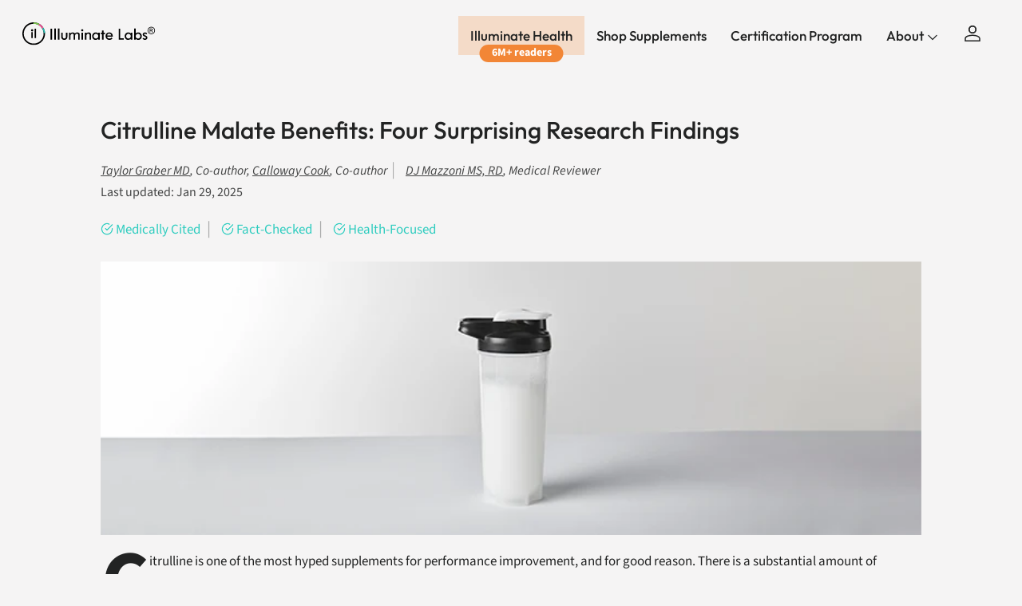

--- FILE ---
content_type: text/html; charset=utf-8
request_url: https://illuminatelabs.org/en-ca/blogs/health/citrulline-malate-benefits
body_size: 71053
content:
<!doctype html>
<html class="no-js" lang="en" dir="ltr">
<head><meta name="msvalidate.01" content="83A563F47063FCA0CB2366BDF6B2EF84" />
<meta charset="utf-8">
<meta http-equiv="X-UA-Compatible" content="IE=edge,chrome=1">
<meta name="viewport" content="width=device-width,initial-scale=1,shrink-to-fit=no">
<meta name="theme-color" content="">

<title>Citrulline Malate Benefits | Four Surprising Research Findings &ndash; Illuminate Labs</title><link rel="canonical" href="https://illuminatelabs.org/en-ca/blogs/health/citrulline-malate-benefits"><link rel="icon" href="//illuminatelabs.org/cdn/shop/files/Illuminate_Labs_Favicon_48x48_bd9a3379-ec2c-4a8e-a9a7-5495b0b58a1e.png?crop=center&height=48&v=1666803211&width=48" type="image/png">
  <link rel="apple-touch-icon" href="//illuminatelabs.org/cdn/shop/files/Illuminate_Labs_Favicon_48x48_bd9a3379-ec2c-4a8e-a9a7-5495b0b58a1e.png?crop=center&height=180&v=1666803211&width=180">
  <meta name="description" content="Our MD and research team share four surprising research findings from medical studies on citrulline malate. We explain how the supplement can aid exercise performance and help support healthy blood flow and blood pressure levels.">
  

<meta property="og:site_name" content="Illuminate Labs">
<meta property="og:url" content="https://illuminatelabs.org/en-ca/blogs/health/citrulline-malate-benefits">
<meta property="og:title" content="Citrulline Malate Benefits | Four Surprising Research Findings">
<meta property="og:type" content="article">
<meta property="og:description" content="Our MD and research team share four surprising research findings from medical studies on citrulline malate. We explain how the supplement can aid exercise performance and help support healthy blood flow and blood pressure levels."><meta property="og:image" content="http://illuminatelabs.org/cdn/shop/articles/Citrulline_Malate_Benefits_Article_Header_Image_Optimized.png?crop=center&height=1200&v=1763664322&width=1200">
  <meta property="og:image:secure_url" content="https://illuminatelabs.org/cdn/shop/articles/Citrulline_Malate_Benefits_Article_Header_Image_Optimized.png?crop=center&height=1200&v=1763664322&width=1200">
  <meta property="og:image:width" content="750">
  <meta property="og:image:height" content="250"><meta name="twitter:site" content="@illuminatelabs"><meta name="twitter:card" content="summary_large_image">
<meta name="twitter:title" content="Citrulline Malate Benefits | Four Surprising Research Findings">
<meta name="twitter:description" content="Our MD and research team share four surprising research findings from medical studies on citrulline malate. We explain how the supplement can aid exercise performance and help support healthy blood flow and blood pressure levels.">

<script>
const uLTS=new MutationObserver(a=>{a.forEach(({addedNodes:a})=>{a.forEach(a=>{1===a.nodeType&&"IFRAME"===a.tagName&&(a.src.includes("youtube.com")||a.src.includes("vimeo.com"))&&(a.setAttribute("loading","lazy"),a.setAttribute("data-src",a.src),a.removeAttribute("src")),1===a.nodeType&&"SCRIPT"===a.tagName&&(("analytics"==a.className||"boomerang"==a.className)&&(a.type="text/lazyload"),a.innerHTML.includes("asyncLoad")&&(a.innerHTML=a.innerHTML.replace("if(window.attachEvent)","document.addEventListener('asyncLazyLoad',function(event){asyncLoad();});if(window.attachEvent)").replaceAll(", asyncLoad",", function(){}")),(a.innerHTML.includes("PreviewBarInjector")||a.innerHTML.includes("adminBarInjector"))&&(a.innerHTML=a.innerHTML.replace("DOMContentLoaded","loadBarInjector")))})})});uLTS.observe(document.documentElement,{childList:!0,subtree:!0})
  YETT_BLACKLIST = []

  !function(t,e){"object"==typeof exports&&"undefined"!=typeof module?e(exports):"function"==typeof define&&define.amd?define(["exports"],e):e(t.yett={})}(this,function(t){"use strict";var e={blacklist:window.YETT_BLACKLIST,whitelist:window.YETT_WHITELIST},r={blacklisted:[]},n=function(t,r){return t&&(!r||"javascript/blocked"!==r)&&(!e.blacklist||e.blacklist.some(function(e){return e.test(t)}))&&(!e.whitelist||e.whitelist.every(function(e){return!e.test(t)}))},i=function(t){var r=t.getAttribute("src");return e.blacklist&&e.blacklist.every(function(t){return!t.test(r)})||e.whitelist&&e.whitelist.some(function(t){return t.test(r)})},c=new MutationObserver(function(t){t.forEach(function(t){for(var e=t.addedNodes,i=function(t){var i=e[t];if(1===i.nodeType&&"SCRIPT"===i.tagName){var c=i.src,o=i.type;if(n(c,o)){r.blacklisted.push(i.cloneNode()),i.type="javascript/blocked";i.addEventListener("beforescriptexecute",function t(e){"javascript/blocked"===i.getAttribute("type")&&e.preventDefault(),i.removeEventListener("beforescriptexecute",t)}),i.parentElement.removeChild(i)}}},c=0;c<e.length;c++)i(c)})});c.observe(document.documentElement,{childList:!0,subtree:!0});var o=document.createElement;document.createElement=function(){for(var t=arguments.length,e=Array(t),r=0;r<t;r++)e[r]=arguments[r];if("script"!==e[0].toLowerCase())return o.bind(document).apply(void 0,e);var i=o.bind(document).apply(void 0,e),c=i.setAttribute.bind(i);return Object.defineProperties(i,{src:{get:function(){return i.getAttribute("src")},set:function(t){return n(t,i.type)&&c("type","javascript/blocked"),c("src",t),!0}},type:{set:function(t){var e=n(i.src,i.type)?"javascript/blocked":t;return c("type",e),!0}}}),i.setAttribute=function(t,e){"type"===t||"src"===t?i[t]=e:HTMLScriptElement.prototype.setAttribute.call(i,t,e)},i};var l=function(t){if(Array.isArray(t)){for(var e=0,r=Array(t.length);e<t.length;e++)r[e]=t[e];return r}return Array.from(t)},a=new RegExp("[|\\{}()[\\]^$+*?.]","g");t.unblock=function(){for(var t=arguments.length,n=Array(t),o=0;o<t;o++)n[o]=arguments[o];n.length<1?(e.blacklist=[],e.whitelist=[]):(e.blacklist&&(e.blacklist=e.blacklist.filter(function(t){return n.every(function(e){return!t.test(e)})})),e.whitelist&&(e.whitelist=[].concat(l(e.whitelist),l(n.map(function(t){var r=".*"+t.replace(a,"\\$&")+".*";return e.whitelist.find(function(t){return t.toString()===r.toString()})?null:new RegExp(r)}).filter(Boolean)))));for(var s=document.querySelectorAll('script[type="javascript/blocked"]'),u=0;u<s.length;u++){var p=s[u];i(p)&&(p.type="application/javascript",r.blacklisted.push(p),p.parentElement.removeChild(p))}var d=0;[].concat(l(r.blacklisted)).forEach(function(t,e){if(i(t)){var n=document.createElement("script");n.setAttribute("src",t.src),n.setAttribute("type","application/javascript"),document.head.appendChild(n),r.blacklisted.splice(e-d,1),d++}}),e.blacklist&&e.blacklist.length<1&&c.disconnect()},Object.defineProperty(t,"__esModule",{value:!0})});
</script>
  <style>@font-face {
  font-family: Outfit;
  font-weight: 500;
  font-style: normal;
  font-display: swap;
  src: url("//illuminatelabs.org/cdn/fonts/outfit/outfit_n5.8646f8eed6d6d0a1ac9821ab288cc9621d1e145e.woff2") format("woff2"),
       url("//illuminatelabs.org/cdn/fonts/outfit/outfit_n5.9e3c12421e42661c948a7f5b879e5e0c7d394cd6.woff") format("woff");
}
@font-face {
  font-family: Outfit;
  font-weight: 700;
  font-style: normal;
  font-display: swap;
  src: url("//illuminatelabs.org/cdn/fonts/outfit/outfit_n7.bfc2ca767cd7c6962e82c320123933a7812146d6.woff2") format("woff2"),
       url("//illuminatelabs.org/cdn/fonts/outfit/outfit_n7.f0b22ea9a32b6f1f6f493dd3a7113aae3464d8b2.woff") format("woff");
}
@font-face {
  font-family: Outfit;
  font-weight: 500;
  font-style: normal;
  font-display: swap;
  src: url("//illuminatelabs.org/cdn/fonts/outfit/outfit_n5.8646f8eed6d6d0a1ac9821ab288cc9621d1e145e.woff2") format("woff2"),
       url("//illuminatelabs.org/cdn/fonts/outfit/outfit_n5.9e3c12421e42661c948a7f5b879e5e0c7d394cd6.woff") format("woff");
}
@font-face {
  font-family: Outfit;
  font-weight: 500;
  font-style: normal;
  font-display: swap;
  src: url("//illuminatelabs.org/cdn/fonts/outfit/outfit_n5.8646f8eed6d6d0a1ac9821ab288cc9621d1e145e.woff2") format("woff2"),
       url("//illuminatelabs.org/cdn/fonts/outfit/outfit_n5.9e3c12421e42661c948a7f5b879e5e0c7d394cd6.woff") format("woff");
}
@font-face {
  font-family: Outfit;
  font-weight: 500;
  font-style: normal;
  font-display: swap;
  src: url("//illuminatelabs.org/cdn/fonts/outfit/outfit_n5.8646f8eed6d6d0a1ac9821ab288cc9621d1e145e.woff2") format("woff2"),
       url("//illuminatelabs.org/cdn/fonts/outfit/outfit_n5.9e3c12421e42661c948a7f5b879e5e0c7d394cd6.woff") format("woff");
}
@font-face {
  font-family: Outfit;
  font-weight: 500;
  font-style: normal;
  font-display: swap;
  src: url("//illuminatelabs.org/cdn/fonts/outfit/outfit_n5.8646f8eed6d6d0a1ac9821ab288cc9621d1e145e.woff2") format("woff2"),
       url("//illuminatelabs.org/cdn/fonts/outfit/outfit_n5.9e3c12421e42661c948a7f5b879e5e0c7d394cd6.woff") format("woff");
}
@font-face {
  font-family: Outfit;
  font-weight: 600;
  font-style: normal;
  font-display: swap;
  src: url("//illuminatelabs.org/cdn/fonts/outfit/outfit_n6.dfcbaa80187851df2e8384061616a8eaa1702fdc.woff2") format("woff2"),
       url("//illuminatelabs.org/cdn/fonts/outfit/outfit_n6.88384e9fc3e36038624caccb938f24ea8008a91d.woff") format("woff");
}
@font-face {
  font-family: "Source Sans Pro";
  font-weight: 700;
  font-style: normal;
  font-display: swap;
  src: url("//illuminatelabs.org/cdn/fonts/source_sans_pro/sourcesanspro_n7.41cbad1715ffa6489ec3aab1c16fda6d5bdf2235.woff2") format("woff2"),
       url("//illuminatelabs.org/cdn/fonts/source_sans_pro/sourcesanspro_n7.01173495588557d2be0eb2bb2ecdf8e4f01cf917.woff") format("woff");
}
@font-face {
  font-family: "Source Sans Pro";
  font-weight: 400;
  font-style: normal;
  font-display: swap;
  src: url("//illuminatelabs.org/cdn/fonts/source_sans_pro/sourcesanspro_n4.50ae3e156aed9a794db7e94c4d00984c7b66616c.woff2") format("woff2"),
       url("//illuminatelabs.org/cdn/fonts/source_sans_pro/sourcesanspro_n4.d1662e048bd96ae7123e46600ff9744c0d84502d.woff") format("woff");
}
@font-face {
  font-family: "Source Sans Pro";
  font-weight: 400;
  font-style: italic;
  font-display: swap;
  src: url("//illuminatelabs.org/cdn/fonts/source_sans_pro/sourcesanspro_i4.130f29b9baa0095b80aea9236ca9ef6ab0069c67.woff2") format("woff2"),
       url("//illuminatelabs.org/cdn/fonts/source_sans_pro/sourcesanspro_i4.6146c8c8ae7b8853ccbbc8b859fcf805016ee743.woff") format("woff");
}
:root {
  --page-container-width:          1300px;
  --reading-container-width:       720px;
  --divider-opacity:               0.14;
  --gutter-large:                  30px;
  --gutter-desktop:                20px;
  --gutter-mobile:                 16px;
  --section-padding:               50px;
  --larger-section-padding:        80px;
  --larger-section-padding-mobile: 60px;
  --largest-section-padding:       110px;
  --aos-animate-duration:          0.6s;

  --base-font-family:              Outfit, sans-serif;
  --base-font-weight:              500;
  --base-font-style:               normal;
  --heading-font-family:           Outfit, sans-serif;
  --heading-font-weight:           500;
  --heading-font-style:            normal;
  --heading-font-letter-spacing:   -0.04em;
  --logo-font-family:              Outfit, sans-serif;
  --logo-font-weight:              500;
  --logo-font-style:               normal;
  --nav-font-family:               Outfit, sans-serif;
  --nav-font-weight:               500;
  --nav-font-style:                normal;
  --slate-font:                    "Source Sans Pro", sans-serif;
  --announcement_font:             "Source Sans Pro", sans-serif;

  --base-text-size:17px;
  --base-line-height:              1.6;
  --input-text-size:17px;
  --smaller-text-size-1:14px;
  --smaller-text-size-2:15px;
  --smaller-text-size-3:14px;
  --smaller-text-size-4:13px;
  --larger-text-size:50px;
  --super-large-text-size:88px;
  --super-large-mobile-text-size:40px;
  --larger-mobile-text-size:40px;
  --logo-text-size:24px;--btn-letter-spacing: normal;
    --btn-text-transform: none;
    --button-text-size: 17px;
    --quickbuy-button-text-size: 14px;
    --small-feature-link-font-size: 1em;
    --input-btn-padding-top: 13px;
    --input-btn-padding-bottom: 13px;--heading-text-transform:none;
  --nav-text-size:                      17px;
  --mobile-menu-font-weight:            inherit;

  --body-bg-color:                      255 255 255;
  --bg-color:                           255 255 255;
  --body-text-color:                    34 35 35;
  --text-color:                         34 35 35;

  --header-text-col:                    #232323;--header-text-hover-col:             var(--main-nav-link-hover-col);--header-bg-col:                     #ffffff;
  --heading-color:                     34 35 35;
  --body-heading-color:                34 35 35;
  --heading-divider-col:               #ececec;

  --logo-col:                          #222323;
  --main-nav-bg:                       #ffffff;
  --main-nav-link-col:                 #232323;
  --main-nav-link-hover-col:           #5c5c5c;
  --main-nav-link-featured-col:        #bf570a;

  --link-color:                        191 87 10;
  --body-link-color:                   191 87 10;

  --btn-bg-color:                        34 35 35;
  --btn-bg-hover-color:                  92 92 92;
  --btn-border-color:                    34 35 35;
  --btn-border-hover-color:              92 92 92;
  --btn-text-color:                      255 255 255;
  --btn-text-hover-color:                255 255 255;--btn-alt-bg-color:                    255 255 255;
  --btn-alt-text-color:                  35 35 35;
  --btn-alt-border-color:                35 35 35;
  --btn-alt-border-hover-color:          35 35 35;--btn-ter-bg-color:                    235 235 235;
  --btn-ter-text-color:                  0 0 0;
  --btn-ter-bg-hover-color:              34 35 35;
  --btn-ter-text-hover-color:            255 255 255;--btn-border-radius: 1.8em;
    --btn-inspired-border-radius: 3px;--color-scheme-default:                             #ffffff;
  --color-scheme-default-color:                       255 255 255;
  --color-scheme-default-text-color:                  34 35 35;
  --color-scheme-default-head-color:                  34 35 35;
  --color-scheme-default-link-color:                  191 87 10;
  --color-scheme-default-btn-text-color:              255 255 255;
  --color-scheme-default-btn-text-hover-color:        255 255 255;
  --color-scheme-default-btn-bg-color:                34 35 35;
  --color-scheme-default-btn-bg-hover-color:          92 92 92;
  --color-scheme-default-btn-border-color:            34 35 35;
  --color-scheme-default-btn-border-hover-color:      92 92 92;
  --color-scheme-default-btn-alt-text-color:          35 35 35;
  --color-scheme-default-btn-alt-bg-color:            255 255 255;
  --color-scheme-default-btn-alt-border-color:        35 35 35;
  --color-scheme-default-btn-alt-border-hover-color:  35 35 35;

  --color-scheme-1:                             #f7f7f7;
  --color-scheme-1-color:                       247 247 247;
  --color-scheme-1-text-color:                  35 35 35;
  --color-scheme-1-head-color:                  35 35 35;
  --color-scheme-1-link-color:                  191 87 10;
  --color-scheme-1-btn-text-color:              255 255 255;
  --color-scheme-1-btn-text-hover-color:        255 255 255;
  --color-scheme-1-btn-bg-color:                35 35 35;
  --color-scheme-1-btn-bg-hover-color:          92 92 92;
  --color-scheme-1-btn-border-color:            35 35 35;
  --color-scheme-1-btn-border-hover-color:      92 92 92;
  --color-scheme-1-btn-alt-text-color:          35 35 35;
  --color-scheme-1-btn-alt-bg-color:            251 249 244;
  --color-scheme-1-btn-alt-border-color:        35 35 35;
  --color-scheme-1-btn-alt-border-hover-color:  35 35 35;

  --color-scheme-2:                             #efefef;
  --color-scheme-2-color:                       239 239 239;
  --color-scheme-2-text-color:                  35 35 35;
  --color-scheme-2-head-color:                  35 35 35;
  --color-scheme-2-link-color:                  191 87 10;
  --color-scheme-2-btn-text-color:              23 23 23;
  --color-scheme-2-btn-text-hover-color:        23 23 23;
  --color-scheme-2-btn-bg-color:                35 35 35;
  --color-scheme-2-btn-bg-hover-color:          92 92 92;
  --color-scheme-2-btn-border-color:            35 35 35;
  --color-scheme-2-btn-border-hover-color:      92 92 92;
  --color-scheme-2-btn-alt-text-color:          35 35 35;
  --color-scheme-2-btn-alt-bg-color:            255 255 255;
  --color-scheme-2-btn-alt-border-color:        35 35 35;
  --color-scheme-2-btn-alt-border-hover-color:  35 35 35;

  /* Shop Pay payment terms */
  --payment-terms-background-color:    #ffffff;--quickbuy-bg: 255 255 255;--body-input-background-color:       rgb(var(--body-bg-color));
  --input-background-color:            rgb(var(--body-bg-color));
  --body-input-text-color:             var(--body-text-color);
  --input-text-color:                  var(--body-text-color);
  --body-input-border-color:           rgb(200, 200, 200);
  --input-border-color:                rgb(200, 200, 200);
  --input-border-color-hover:          rgb(133, 134, 134);
  --input-border-color-active:         rgb(34, 35, 35);

  --swatch-cross-svg:                  url("data:image/svg+xml,%3Csvg xmlns='http://www.w3.org/2000/svg' width='240' height='240' viewBox='0 0 24 24' fill='none' stroke='rgb(200, 200, 200)' stroke-width='0.09' preserveAspectRatio='none' %3E%3Cline x1='24' y1='0' x2='0' y2='24'%3E%3C/line%3E%3C/svg%3E");
  --swatch-cross-hover:                url("data:image/svg+xml,%3Csvg xmlns='http://www.w3.org/2000/svg' width='240' height='240' viewBox='0 0 24 24' fill='none' stroke='rgb(133, 134, 134)' stroke-width='0.09' preserveAspectRatio='none' %3E%3Cline x1='24' y1='0' x2='0' y2='24'%3E%3C/line%3E%3C/svg%3E");
  --swatch-cross-active:               url("data:image/svg+xml,%3Csvg xmlns='http://www.w3.org/2000/svg' width='240' height='240' viewBox='0 0 24 24' fill='none' stroke='rgb(34, 35, 35)' stroke-width='0.09' preserveAspectRatio='none' %3E%3Cline x1='24' y1='0' x2='0' y2='24'%3E%3C/line%3E%3C/svg%3E");

  --footer-divider-col:                #222323;
  --footer-text-col:                   34 35 35;
  --footer-heading-col:                34 35 35;
  --footer-bg-col:                     255 255 255;--product-label-overlay-justify: flex-start;--product-label-overlay-align: flex-end;--product-label-overlay-reduction-text:   #232323;
  --product-label-overlay-reduction-bg:     #efefef;
  --product-label-overlay-reduction-text-weight: inherit;
  --product-label-overlay-stock-text:       #232323;
  --product-label-overlay-stock-bg:         #efefef;
  --product-label-overlay-new-text:         #232323;
  --product-label-overlay-new-bg:           #efefef;
  --product-label-overlay-meta-text:        #232323;
  --product-label-overlay-meta-bg:          #efefef;
  --product-label-sale-text:                #bf570a;
  --product-label-sold-text:                #5c5c5c;
  --product-label-preorder-text:            #bf570a;

  --product-block-crop-align:               center;

  
  --product-block-price-align:              center;
  --product-block-price-item-margin-start:  .25rem;
  --product-block-price-item-margin-end:    .25rem;
  

  

  --collection-block-image-position:   center center;

  --swatch-picker-image-size:          40px;
  --swatch-crop-align:                 center center;

  --image-overlay-text-color:          255 255 255;--image-overlay-bg:                  rgba(0, 0, 0, 0.24);
  --image-overlay-shadow-start:        rgb(0 0 0 / 0.32);
  --image-overlay-box-opacity:         0.88;--product-inventory-ok-box-color:            rgba(0,0,0,0);
  --product-inventory-ok-text-color:           #232323;
  --product-inventory-ok-icon-box-fill-color:  none;
  --product-inventory-low-box-color:           rgba(0,0,0,0);
  --product-inventory-low-text-color:          #232323;
  --product-inventory-low-icon-box-fill-color: none;
  --product-inventory-low-text-color-channels: 35, 35, 35;
  --product-inventory-ok-text-color-channels:  35, 35, 35;

  --rating-star-color: 35 35 35;--overlay-align-left: start;
    --overlay-align-right: end;}html[dir=rtl] {
  --overlay-right-text-m-left: 0;
  --overlay-right-text-m-right: auto;
  --overlay-left-shadow-left-left: 15%;
  --overlay-left-shadow-left-right: -50%;
  --overlay-left-shadow-right-left: -85%;
  --overlay-left-shadow-right-right: 0;
}.image-overlay--bg-box .text-overlay .text-overlay__text {
    --image-overlay-box-bg: 255 255 255;
    --heading-color: var(--body-heading-color);
    --text-color: var(--body-text-color);
    --link-color: var(--body-link-color);
  }::selection {
    background: rgb(var(--body-heading-color));
    color: rgb(var(--body-bg-color));
  }
  ::-moz-selection {
    background: rgb(var(--body-heading-color));
    color: rgb(var(--body-bg-color));
  }.use-color-scheme--default {
  --product-label-sale-text:           #bf570a;
  --product-label-sold-text:           #5c5c5c;
  --product-label-preorder-text:       #bf570a;
  --input-background-color:            rgb(var(--body-bg-color));
  --input-text-color:                  var(--body-input-text-color);
  --input-border-color:                rgb(200, 200, 200);
  --input-border-color-hover:          rgb(133, 134, 134);
  --input-border-color-active:         rgb(34, 35, 35);
}@font-face {
      font-family: 'icons';
      src: url('https://cdn.shopify.com/s/files/1/0047/1524/9737/files/icons.woff?v=1748618927') format('woff'),
           url('https://cdn.shopify.com/s/files/1/0047/1524/9737/files/icons.ttf?v=1748618927') format('truetype'),
      font-weight: normal;
      font-style: normal;
      font-display: swap;
    }
    
  </style>

  <link rel="preload" href="https://cdn.shopify.com/s/files/1/0047/1524/9737/files/icons.woff?v=1748618927" as="font" type="font/woff" crossorigin="anonymous">

  <link href="//illuminatelabs.org/cdn/shop/t/414/assets/main.css?v=154665379912383102061763793896" rel="stylesheet" type="text/css" media="all" />
  <link href="//illuminatelabs.org/cdn/shop/t/414/assets/font-icons.css?v=162516793120051679021763793896" rel="stylesheet" type="text/css" media="all" />
  <link href="//illuminatelabs.org/cdn/shop/t/414/assets/custom-global.css?v=22797484100043407421763793896" rel="stylesheet" type="text/css" media="all" />
  <link href="//illuminatelabs.org/cdn/shop/t/414/assets/custom-mobile-nav.css?v=58345137893313149531763793896" rel="stylesheet" type="text/css" media="all" />
<link rel="preload" as="font" href="//illuminatelabs.org/cdn/fonts/outfit/outfit_n5.8646f8eed6d6d0a1ac9821ab288cc9621d1e145e.woff2" type="font/woff2" crossorigin><link rel="preload" as="font" href="//illuminatelabs.org/cdn/fonts/outfit/outfit_n5.8646f8eed6d6d0a1ac9821ab288cc9621d1e145e.woff2" type="font/woff2" crossorigin><link href="//illuminatelabs.org/cdn/shop/t/414/assets/swiper-bundle.min.css?v=38021390339247254781763793896" rel="stylesheet" type="text/css" media="all" />
  <script defer src="https://cdn.skio.com/scripts/shopify/head/shopify.ba9807f79b5cdb6483d5.js"></script>  

  <!-- Google Tag Manager -->
  <script>(function(w,d,s,l,i){w[l]=w[l]||[];w[l].push({'gtm.start':
  new Date().getTime(),event:'gtm.js'});var f=d.getElementsByTagName(s)[0],
  j=d.createElement(s),dl=l!='dataLayer'?'&l='+l:'';j.async=true;j.src=
  'https://www.googletagmanager.com/gtm.js?id='+i+dl;f.parentNode.insertBefore(j,f);
  })(window,document,'script','dataLayer','GTM-WPS563RX');</script>
  <!-- End Google Tag Manager -->
  <script async src="https://www.googletagmanager.com/gtag/js?id=AW-706588444"></script>

  <script>
  window.dataLayer = window.dataLayer || [];
  function gtag(){dataLayer.push(arguments);}
  gtag('js', new Date());

  gtag('config', 'AW-706588444');
  </script>


  
  <script type="text/javascript">
    var google_tag_params = {
      ecomm_pagetype: 'other'
    };
  </script>
  
  
  <script>
  window.addEventListener('load',function(){
      try {
          ga('set', 'dimension1', window.google_tag_params.ecomm_prodid.toString());
      } catch (e) {}
      try {
          ga('set', 'dimension2', window.google_tag_params.ecomm_pagetype.toString()); 
      } catch (e) {}
      try {
          ga('set', 'dimension3', window.google_tag_params.ecomm_totalvalue.toString()); 
      } catch (e) {}
      ga('send', 'event', 'page', 'visit', window.google_tag_params.ecomm_pagetype.toString(), {
          'nonInteraction': 1
      });
     })
  </script>

  <!-- Meta Pixel Code -->
  <script>
  !function(f,b,e,v,n,t,s)
  {if(f.fbq)return;n=f.fbq=function(){n.callMethod?
  n.callMethod.apply(n,arguments):n.queue.push(arguments)};
  if(!f._fbq)f._fbq=n;n.push=n;n.loaded=!0;n.version='2.0';
  n.queue=[];t=b.createElement(e);t.async=!0;
  t.src=v;s=b.getElementsByTagName(e)[0];
  s.parentNode.insertBefore(t,s)}(window, document,'script',
  'https://connect.facebook.net/en_US/fbevents.js');
  fbq('init', '140617405705165');
  fbq('track', 'PageView');
  </script>
  <noscript><img height="1" width="1" style="display:none"
  src="https://www.facebook.com/tr?id=140617405705165&ev=PageView&noscript=1"
  /></noscript>
  <!-- End Meta Pixel Code -->

  <script>
    document.documentElement.className = document.documentElement.className.replace('no-js', 'js');

    window.theme = {
      info: {
        name: 'Symmetry',
        version: '7.5.0'
      },
      device: {
        hasTouch: window.matchMedia('(any-pointer: coarse)').matches,
        hasHover: window.matchMedia('(hover: hover)').matches
      },
      mediaQueries: {
        md: '(min-width: 768px)',
        productMediaCarouselBreak: '(min-width: 1041px)'
      },
      routes: {
        base: 'https://illuminatelabs.org',
        cart: '/en-ca/cart',
        cartAdd: '/en-ca/cart/add.js',
        cartUpdate: '/en-ca/cart/update.js',
        predictiveSearch: '/en-ca/search/suggest'
      },
      strings: {
        cartTermsConfirmation: "You must agree to the terms and conditions before continuing.",
        cartItemsQuantityError: "You can only add [QUANTITY] of this item to your cart.",
        generalSearchViewAll: "View all search results",
        noStock: "Out of Stock",
        noVariant: "Unavailable",
        productsProductChooseA: "Choose a",
        generalSearchPages: "Pages",
        generalSearchNoResultsWithoutTerms: "Sorry, we couldnʼt find any results",
        shippingCalculator: {
          singleRate: "There is one shipping rate for this destination:",
          multipleRates: "There are multiple shipping rates for this destination:",
          noRates: "We do not ship to this destination."
        },
        regularPrice: "Regular price",
        salePrice: "Sale price"
      },
      settings: {
        moneyWithCurrencyFormat: "${{amount}} USD",
        cartType: "drawer",
        afterAddToCart: "drawer",
        quickbuyStyle: "off",
        externalLinksNewTab: true,
        internalLinksSmoothScroll: true
      }
    }

    theme.inlineNavigationCheck = function() {
      var pageHeader = document.querySelector('.pageheader'),
          inlineNavContainer = pageHeader.querySelector('.logo-area__left__inner'),
          inlineNav = inlineNavContainer.querySelector('.navigation--left');
      if (inlineNav && getComputedStyle(inlineNav).display != 'none') {
        var inlineMenuCentered = document.querySelector('.pageheader--layout-inline-menu-center'),
            logoContainer = document.querySelector('.logo-area__middle__inner');
        if(inlineMenuCentered) {
          var rightWidth = document.querySelector('.logo-area__right__inner').clientWidth,
              middleWidth = logoContainer.clientWidth,
              logoArea = document.querySelector('.logo-area'),
              computedLogoAreaStyle = getComputedStyle(logoArea),
              logoAreaInnerWidth = logoArea.clientWidth - Math.ceil(parseFloat(computedLogoAreaStyle.paddingLeft)) - Math.ceil(parseFloat(computedLogoAreaStyle.paddingRight)),
              availableNavWidth = logoAreaInnerWidth - Math.max(rightWidth, middleWidth) * 2 - 40;
          inlineNavContainer.style.maxWidth = availableNavWidth + 'px';
        }

        var firstInlineNavLink = inlineNav.querySelector('.navigation__item:first-child'),
            lastInlineNavLink = inlineNav.querySelector('.navigation__item:last-child');
        if (lastInlineNavLink) {
          var inlineNavWidth = null;
          if(document.querySelector('html[dir=rtl]')) {
            inlineNavWidth = firstInlineNavLink.offsetLeft - lastInlineNavLink.offsetLeft + firstInlineNavLink.offsetWidth;
          } else {
            inlineNavWidth = lastInlineNavLink.offsetLeft - firstInlineNavLink.offsetLeft + lastInlineNavLink.offsetWidth;
          }
          if (inlineNavContainer.offsetWidth >= inlineNavWidth) {
            pageHeader.classList.add('pageheader--layout-inline-permitted');
            var tallLogo = logoContainer.clientHeight > lastInlineNavLink.clientHeight + 20;
            if (tallLogo) {
              inlineNav.classList.add('navigation--tight-underline');
            } else {
              inlineNav.classList.remove('navigation--tight-underline');
            }
          } else {
            // pageHeader.classList.remove('pageheader--layout-inline-permitted');
          }
        }
      }
    };

    theme.setInitialHeaderHeightProperty = () => {
      const section = document.querySelector('.section-header');
      if (section) {
        document.documentElement.style.setProperty('--theme-header-height', Math.ceil(section.clientHeight) + 'px');
      }
    };
  </script>

  <script src="//illuminatelabs.org/cdn/shop/t/414/assets/main.js?v=71719841811584425381763793896" defer></script>
    <script src="//illuminatelabs.org/cdn/shop/t/414/assets/animate-on-scroll.js?v=15249566486942820451763793896" defer></script>
    <link href="//illuminatelabs.org/cdn/shop/t/414/assets/animate-on-scroll.css?v=135962721104954213331763793896" rel="stylesheet" type="text/css" media="all" />
  

  
  
  <script>window.performance && window.performance.mark && window.performance.mark('shopify.content_for_header.start');</script><meta name="google-site-verification" content="ZnsZQV4RjL1jWOcpgPf9KrNrprk3bRUxh-ub-E-Kx60">
<meta name="google-site-verification" content="3bRE0YwTUh8hmk3S3ph2Ga7UM7GA5jyJKkoJZBdk7HY">
<meta id="shopify-digital-wallet" name="shopify-digital-wallet" content="/4715249737/digital_wallets/dialog">
<meta name="shopify-checkout-api-token" content="bcf36d6fe274b7d1e84287a4a5398e33">
<meta id="in-context-paypal-metadata" data-shop-id="4715249737" data-venmo-supported="false" data-environment="production" data-locale="en_US" data-paypal-v4="true" data-currency="USD">
<link rel="alternate" type="application/atom+xml" title="Feed" href="/en-ca/blogs/health.atom" />
<link rel="alternate" hreflang="x-default" href="https://illuminatelabs.org/blogs/health/citrulline-malate-benefits">
<link rel="alternate" hreflang="en" href="https://illuminatelabs.org/blogs/health/citrulline-malate-benefits">
<link rel="alternate" hreflang="en-CA" href="https://illuminatelabs.org/en-ca/blogs/health/citrulline-malate-benefits">
<link rel="alternate" hreflang="en-IN" href="https://illuminatelabs.org/en-in/blogs/health/citrulline-malate-benefits">
<script async="async" src="/checkouts/internal/preloads.js?locale=en-CA"></script>
<link rel="preconnect" href="https://shop.app" crossorigin="anonymous">
<script async="async" src="https://shop.app/checkouts/internal/preloads.js?locale=en-CA&shop_id=4715249737" crossorigin="anonymous"></script>
<script id="apple-pay-shop-capabilities" type="application/json">{"shopId":4715249737,"countryCode":"US","currencyCode":"USD","merchantCapabilities":["supports3DS"],"merchantId":"gid:\/\/shopify\/Shop\/4715249737","merchantName":"Illuminate Labs","requiredBillingContactFields":["postalAddress","email"],"requiredShippingContactFields":["postalAddress","email"],"shippingType":"shipping","supportedNetworks":["visa","masterCard","amex","discover","elo","jcb"],"total":{"type":"pending","label":"Illuminate Labs","amount":"1.00"},"shopifyPaymentsEnabled":true,"supportsSubscriptions":true}</script>
<script id="shopify-features" type="application/json">{"accessToken":"bcf36d6fe274b7d1e84287a4a5398e33","betas":["rich-media-storefront-analytics"],"domain":"illuminatelabs.org","predictiveSearch":true,"shopId":4715249737,"locale":"en"}</script>
<script>var Shopify = Shopify || {};
Shopify.shop = "illuminate-labs.myshopify.com";
Shopify.locale = "en";
Shopify.currency = {"active":"USD","rate":"1.0"};
Shopify.country = "CA";
Shopify.theme = {"name":"Thumbnail \u0026 Read Next Bug Fixed","id":181773402418,"schema_name":"Symmetry","schema_version":"7.5.0","theme_store_id":568,"role":"main"};
Shopify.theme.handle = "null";
Shopify.theme.style = {"id":null,"handle":null};
Shopify.cdnHost = "illuminatelabs.org/cdn";
Shopify.routes = Shopify.routes || {};
Shopify.routes.root = "/en-ca/";</script>
<script type="module">!function(o){(o.Shopify=o.Shopify||{}).modules=!0}(window);</script>
<script>!function(o){function n(){var o=[];function n(){o.push(Array.prototype.slice.apply(arguments))}return n.q=o,n}var t=o.Shopify=o.Shopify||{};t.loadFeatures=n(),t.autoloadFeatures=n()}(window);</script>
<script>
  window.ShopifyPay = window.ShopifyPay || {};
  window.ShopifyPay.apiHost = "shop.app\/pay";
  window.ShopifyPay.redirectState = null;
</script>
<script id="shop-js-analytics" type="application/json">{"pageType":"article"}</script>
<script defer="defer" async type="module" src="//illuminatelabs.org/cdn/shopifycloud/shop-js/modules/v2/client.init-shop-cart-sync_BT-GjEfc.en.esm.js"></script>
<script defer="defer" async type="module" src="//illuminatelabs.org/cdn/shopifycloud/shop-js/modules/v2/chunk.common_D58fp_Oc.esm.js"></script>
<script defer="defer" async type="module" src="//illuminatelabs.org/cdn/shopifycloud/shop-js/modules/v2/chunk.modal_xMitdFEc.esm.js"></script>
<script type="module">
  await import("//illuminatelabs.org/cdn/shopifycloud/shop-js/modules/v2/client.init-shop-cart-sync_BT-GjEfc.en.esm.js");
await import("//illuminatelabs.org/cdn/shopifycloud/shop-js/modules/v2/chunk.common_D58fp_Oc.esm.js");
await import("//illuminatelabs.org/cdn/shopifycloud/shop-js/modules/v2/chunk.modal_xMitdFEc.esm.js");

  window.Shopify.SignInWithShop?.initShopCartSync?.({"fedCMEnabled":true,"windoidEnabled":true});

</script>
<script>
  window.Shopify = window.Shopify || {};
  if (!window.Shopify.featureAssets) window.Shopify.featureAssets = {};
  window.Shopify.featureAssets['shop-js'] = {"shop-cart-sync":["modules/v2/client.shop-cart-sync_DZOKe7Ll.en.esm.js","modules/v2/chunk.common_D58fp_Oc.esm.js","modules/v2/chunk.modal_xMitdFEc.esm.js"],"init-fed-cm":["modules/v2/client.init-fed-cm_B6oLuCjv.en.esm.js","modules/v2/chunk.common_D58fp_Oc.esm.js","modules/v2/chunk.modal_xMitdFEc.esm.js"],"shop-cash-offers":["modules/v2/client.shop-cash-offers_D2sdYoxE.en.esm.js","modules/v2/chunk.common_D58fp_Oc.esm.js","modules/v2/chunk.modal_xMitdFEc.esm.js"],"shop-login-button":["modules/v2/client.shop-login-button_QeVjl5Y3.en.esm.js","modules/v2/chunk.common_D58fp_Oc.esm.js","modules/v2/chunk.modal_xMitdFEc.esm.js"],"pay-button":["modules/v2/client.pay-button_DXTOsIq6.en.esm.js","modules/v2/chunk.common_D58fp_Oc.esm.js","modules/v2/chunk.modal_xMitdFEc.esm.js"],"shop-button":["modules/v2/client.shop-button_DQZHx9pm.en.esm.js","modules/v2/chunk.common_D58fp_Oc.esm.js","modules/v2/chunk.modal_xMitdFEc.esm.js"],"avatar":["modules/v2/client.avatar_BTnouDA3.en.esm.js"],"init-windoid":["modules/v2/client.init-windoid_CR1B-cfM.en.esm.js","modules/v2/chunk.common_D58fp_Oc.esm.js","modules/v2/chunk.modal_xMitdFEc.esm.js"],"init-shop-for-new-customer-accounts":["modules/v2/client.init-shop-for-new-customer-accounts_C_vY_xzh.en.esm.js","modules/v2/client.shop-login-button_QeVjl5Y3.en.esm.js","modules/v2/chunk.common_D58fp_Oc.esm.js","modules/v2/chunk.modal_xMitdFEc.esm.js"],"init-shop-email-lookup-coordinator":["modules/v2/client.init-shop-email-lookup-coordinator_BI7n9ZSv.en.esm.js","modules/v2/chunk.common_D58fp_Oc.esm.js","modules/v2/chunk.modal_xMitdFEc.esm.js"],"init-shop-cart-sync":["modules/v2/client.init-shop-cart-sync_BT-GjEfc.en.esm.js","modules/v2/chunk.common_D58fp_Oc.esm.js","modules/v2/chunk.modal_xMitdFEc.esm.js"],"shop-toast-manager":["modules/v2/client.shop-toast-manager_DiYdP3xc.en.esm.js","modules/v2/chunk.common_D58fp_Oc.esm.js","modules/v2/chunk.modal_xMitdFEc.esm.js"],"init-customer-accounts":["modules/v2/client.init-customer-accounts_D9ZNqS-Q.en.esm.js","modules/v2/client.shop-login-button_QeVjl5Y3.en.esm.js","modules/v2/chunk.common_D58fp_Oc.esm.js","modules/v2/chunk.modal_xMitdFEc.esm.js"],"init-customer-accounts-sign-up":["modules/v2/client.init-customer-accounts-sign-up_iGw4briv.en.esm.js","modules/v2/client.shop-login-button_QeVjl5Y3.en.esm.js","modules/v2/chunk.common_D58fp_Oc.esm.js","modules/v2/chunk.modal_xMitdFEc.esm.js"],"shop-follow-button":["modules/v2/client.shop-follow-button_CqMgW2wH.en.esm.js","modules/v2/chunk.common_D58fp_Oc.esm.js","modules/v2/chunk.modal_xMitdFEc.esm.js"],"checkout-modal":["modules/v2/client.checkout-modal_xHeaAweL.en.esm.js","modules/v2/chunk.common_D58fp_Oc.esm.js","modules/v2/chunk.modal_xMitdFEc.esm.js"],"shop-login":["modules/v2/client.shop-login_D91U-Q7h.en.esm.js","modules/v2/chunk.common_D58fp_Oc.esm.js","modules/v2/chunk.modal_xMitdFEc.esm.js"],"lead-capture":["modules/v2/client.lead-capture_BJmE1dJe.en.esm.js","modules/v2/chunk.common_D58fp_Oc.esm.js","modules/v2/chunk.modal_xMitdFEc.esm.js"],"payment-terms":["modules/v2/client.payment-terms_Ci9AEqFq.en.esm.js","modules/v2/chunk.common_D58fp_Oc.esm.js","modules/v2/chunk.modal_xMitdFEc.esm.js"]};
</script>
<script id="__st">var __st={"a":4715249737,"offset":-18000,"reqid":"4257b0b2-e592-4ae3-be0f-9a7e30cad521-1769068770","pageurl":"illuminatelabs.org\/en-ca\/blogs\/health\/citrulline-malate-benefits","s":"articles-384178028617","u":"9463572b54ec","p":"article","rtyp":"article","rid":384178028617};</script>
<script>window.ShopifyPaypalV4VisibilityTracking = true;</script>
<script id="captcha-bootstrap">!function(){'use strict';const t='contact',e='account',n='new_comment',o=[[t,t],['blogs',n],['comments',n],[t,'customer']],c=[[e,'customer_login'],[e,'guest_login'],[e,'recover_customer_password'],[e,'create_customer']],r=t=>t.map((([t,e])=>`form[action*='/${t}']:not([data-nocaptcha='true']) input[name='form_type'][value='${e}']`)).join(','),a=t=>()=>t?[...document.querySelectorAll(t)].map((t=>t.form)):[];function s(){const t=[...o],e=r(t);return a(e)}const i='password',u='form_key',d=['recaptcha-v3-token','g-recaptcha-response','h-captcha-response',i],f=()=>{try{return window.sessionStorage}catch{return}},m='__shopify_v',_=t=>t.elements[u];function p(t,e,n=!1){try{const o=window.sessionStorage,c=JSON.parse(o.getItem(e)),{data:r}=function(t){const{data:e,action:n}=t;return t[m]||n?{data:e,action:n}:{data:t,action:n}}(c);for(const[e,n]of Object.entries(r))t.elements[e]&&(t.elements[e].value=n);n&&o.removeItem(e)}catch(o){console.error('form repopulation failed',{error:o})}}const l='form_type',E='cptcha';function T(t){t.dataset[E]=!0}const w=window,h=w.document,L='Shopify',v='ce_forms',y='captcha';let A=!1;((t,e)=>{const n=(g='f06e6c50-85a8-45c8-87d0-21a2b65856fe',I='https://cdn.shopify.com/shopifycloud/storefront-forms-hcaptcha/ce_storefront_forms_captcha_hcaptcha.v1.5.2.iife.js',D={infoText:'Protected by hCaptcha',privacyText:'Privacy',termsText:'Terms'},(t,e,n)=>{const o=w[L][v],c=o.bindForm;if(c)return c(t,g,e,D).then(n);var r;o.q.push([[t,g,e,D],n]),r=I,A||(h.body.append(Object.assign(h.createElement('script'),{id:'captcha-provider',async:!0,src:r})),A=!0)});var g,I,D;w[L]=w[L]||{},w[L][v]=w[L][v]||{},w[L][v].q=[],w[L][y]=w[L][y]||{},w[L][y].protect=function(t,e){n(t,void 0,e),T(t)},Object.freeze(w[L][y]),function(t,e,n,w,h,L){const[v,y,A,g]=function(t,e,n){const i=e?o:[],u=t?c:[],d=[...i,...u],f=r(d),m=r(i),_=r(d.filter((([t,e])=>n.includes(e))));return[a(f),a(m),a(_),s()]}(w,h,L),I=t=>{const e=t.target;return e instanceof HTMLFormElement?e:e&&e.form},D=t=>v().includes(t);t.addEventListener('submit',(t=>{const e=I(t);if(!e)return;const n=D(e)&&!e.dataset.hcaptchaBound&&!e.dataset.recaptchaBound,o=_(e),c=g().includes(e)&&(!o||!o.value);(n||c)&&t.preventDefault(),c&&!n&&(function(t){try{if(!f())return;!function(t){const e=f();if(!e)return;const n=_(t);if(!n)return;const o=n.value;o&&e.removeItem(o)}(t);const e=Array.from(Array(32),(()=>Math.random().toString(36)[2])).join('');!function(t,e){_(t)||t.append(Object.assign(document.createElement('input'),{type:'hidden',name:u})),t.elements[u].value=e}(t,e),function(t,e){const n=f();if(!n)return;const o=[...t.querySelectorAll(`input[type='${i}']`)].map((({name:t})=>t)),c=[...d,...o],r={};for(const[a,s]of new FormData(t).entries())c.includes(a)||(r[a]=s);n.setItem(e,JSON.stringify({[m]:1,action:t.action,data:r}))}(t,e)}catch(e){console.error('failed to persist form',e)}}(e),e.submit())}));const S=(t,e)=>{t&&!t.dataset[E]&&(n(t,e.some((e=>e===t))),T(t))};for(const o of['focusin','change'])t.addEventListener(o,(t=>{const e=I(t);D(e)&&S(e,y())}));const B=e.get('form_key'),M=e.get(l),P=B&&M;t.addEventListener('DOMContentLoaded',(()=>{const t=y();if(P)for(const e of t)e.elements[l].value===M&&p(e,B);[...new Set([...A(),...v().filter((t=>'true'===t.dataset.shopifyCaptcha))])].forEach((e=>S(e,t)))}))}(h,new URLSearchParams(w.location.search),n,t,e,['guest_login'])})(!0,!0)}();</script>
<script integrity="sha256-4kQ18oKyAcykRKYeNunJcIwy7WH5gtpwJnB7kiuLZ1E=" data-source-attribution="shopify.loadfeatures" defer="defer" src="//illuminatelabs.org/cdn/shopifycloud/storefront/assets/storefront/load_feature-a0a9edcb.js" crossorigin="anonymous"></script>
<script crossorigin="anonymous" defer="defer" src="//illuminatelabs.org/cdn/shopifycloud/storefront/assets/shopify_pay/storefront-65b4c6d7.js?v=20250812"></script>
<script data-source-attribution="shopify.dynamic_checkout.dynamic.init">var Shopify=Shopify||{};Shopify.PaymentButton=Shopify.PaymentButton||{isStorefrontPortableWallets:!0,init:function(){window.Shopify.PaymentButton.init=function(){};var t=document.createElement("script");t.src="https://illuminatelabs.org/cdn/shopifycloud/portable-wallets/latest/portable-wallets.en.js",t.type="module",document.head.appendChild(t)}};
</script>
<script data-source-attribution="shopify.dynamic_checkout.buyer_consent">
  function portableWalletsHideBuyerConsent(e){var t=document.getElementById("shopify-buyer-consent"),n=document.getElementById("shopify-subscription-policy-button");t&&n&&(t.classList.add("hidden"),t.setAttribute("aria-hidden","true"),n.removeEventListener("click",e))}function portableWalletsShowBuyerConsent(e){var t=document.getElementById("shopify-buyer-consent"),n=document.getElementById("shopify-subscription-policy-button");t&&n&&(t.classList.remove("hidden"),t.removeAttribute("aria-hidden"),n.addEventListener("click",e))}window.Shopify?.PaymentButton&&(window.Shopify.PaymentButton.hideBuyerConsent=portableWalletsHideBuyerConsent,window.Shopify.PaymentButton.showBuyerConsent=portableWalletsShowBuyerConsent);
</script>
<script data-source-attribution="shopify.dynamic_checkout.cart.bootstrap">document.addEventListener("DOMContentLoaded",(function(){function t(){return document.querySelector("shopify-accelerated-checkout-cart, shopify-accelerated-checkout")}if(t())Shopify.PaymentButton.init();else{new MutationObserver((function(e,n){t()&&(Shopify.PaymentButton.init(),n.disconnect())})).observe(document.body,{childList:!0,subtree:!0})}}));
</script>
<link id="shopify-accelerated-checkout-styles" rel="stylesheet" media="screen" href="https://illuminatelabs.org/cdn/shopifycloud/portable-wallets/latest/accelerated-checkout-backwards-compat.css" crossorigin="anonymous">
<style id="shopify-accelerated-checkout-cart">
        #shopify-buyer-consent {
  margin-top: 1em;
  display: inline-block;
  width: 100%;
}

#shopify-buyer-consent.hidden {
  display: none;
}

#shopify-subscription-policy-button {
  background: none;
  border: none;
  padding: 0;
  text-decoration: underline;
  font-size: inherit;
  cursor: pointer;
}

#shopify-subscription-policy-button::before {
  box-shadow: none;
}

      </style>
<script id="sections-script" data-sections="footer" defer="defer" src="//illuminatelabs.org/cdn/shop/t/414/compiled_assets/scripts.js?v=37788"></script>
<script>window.performance && window.performance.mark && window.performance.mark('shopify.content_for_header.end');</script>
<!-- CC Custom Head Start --><!-- CC Custom Head End --><script src="//illuminatelabs.org/cdn/shop/t/414/assets/swiper-bundle.min.js?v=149276698031570472541763793896" defer></script>
  <style data-shopify>
  :root {
    --product-pink-color: #E0156D;
    --product-pink-border: #EF5095;
    --product-pink-selected-text: #FFFFFF;
    --product-pink-gradient: linear-gradient(282deg, #EF5095 -13.9%, #F6B6D4 35%, #FEF3F2 101.17%);
    --product-green-color: #4E812C;
    --product-green-border: #7CC24D;
    --product-green-selected-text: #000000;
    --product-green-gradient: linear-gradient(274deg, #7CC24D -36.88%, #C8E3B3 33.62%, #C8E3B3 100%);
    --product-blue-color: #1C8279;
    --product-blue-border: #3DCFC4;
    --product-blue-selected-text: #FFFFFF;
    --product-blue-gradient: linear-gradient(273deg, #3DCFC4 -31.45%, #9EE7DC 24.41%, rgba(158, 231, 220, 0.15) 100%);
    --product-yellow-color: #AD6500;
    --product-yellow-border: #FF9900;
    --product-yellow-selected-text: #000000;
    --product-yellow-gradient: linear-gradient(273deg, #E6C138 -22.97%, #EDDFA7 29.29%, #FFF4E4 100%);
    --shopify-accelerated-checkout-button-border-radius: 100px;
    --gravity-button-padding: 12px 24px !important;
    --gravity-button-height: 100%;
    --shopify-accelerated-checkout-button-block-size: 57.5px;
  }
</style>
  
    <link href="//illuminatelabs.org/cdn/shop/t/414/assets/jquery-2.2.3.min.js?v=110663063148115068191763793896" as="script" rel="preload">
    <script src="//illuminatelabs.org/cdn/shop/t/414/assets/jquery-2.2.3.min.js?v=110663063148115068191763793896"></script>
  
  <script>
   // const tagColours=["#7ae3a9","#31887c","#35f0b0","#626e38","#a05b2b","#62b52c","#787da4","#d7e4be","#292e66","#107585","#793398","#61dae5","#27cdf8","#332eb8","#156dcf","#839d3e","#c0f5cd","#19961e","#6cb0ee","#633add","#b6e28c","#6dade1","#4a9b70","#b5bdb2","#31b3a5","#863623","#c4c4e8","#5ab417","#7de805","#528210","#8b8e06","#4f4fe0","#C82146","#e19be1","#2117BC","#24c058","#5f6046","#fec480","#a1984d","#606A7D","#72ed2f","#8f7e46","#7e2b42","#2bf64d","#b62903","#7a27db","#3684bd","#31d296","#9236c4","#a8ef1f","#8dcacc","#a2f142","#835acc","#ce4c47","#2ecca6","#97dfc2","#3BDBD3","#8127AB","#dbc937","#e72f6c","#a02720","#1ca360","#e66f63","#beaf75","#87db8","#43b5bb","#7e5195","#5d5dc4","#28f1b1","#43313e","#a7b8fe","#f44ffd","#a480c3","#83c00b","#aff75c","#244911","#168ac9","#e1c658","#a253b8","#567543","#a7d1d8","#c79657","#f7ba42","#c04b0e","#181b06","#F8B007","#41a1c0","#26a30e","#F2F515"];
   // const tagNames=["_related:adolescents","_related:alkaline-water","_related:anti-aging","_related:anxiety","_related:apple-cider-vinegar","_related:arthritis","_related:athlete's-foot","_related:b-corp","_related:baby","_related:birth-control","_related:blood-pressure","_related:blood-sugar","_related:budget","_related:cannabis","_related:cardiovascular","_related:cbd","_related:cinnamon","_related:coffee","_related:collagen","_related:consumer-products","_related:cooking","_related:cosmetics","_related:dental","_related:deodorant","_related:depression","_related:detox","_related:dollar-store","_related:ED","_related:electrolytes","_related:energy","_related:fast-food","_related:fish-oil","_related:food","_related:food-safety","_related:general-health","_related:grocery-delivery","_related:growth-hormone","_related:gummies","_related:gut-health","_related:hair-loss","_related:hair-quality","_related:hand-sanitizer","_related:herbal-supplements","_related:hormones","_related:hydration","_related:inflammation","_related:keto","_related:libido","_related:magnesium","_related:meal-delivery","_related:meal-replacement","_related:meat-alternatives","_related:medical-device","_related:medical-testing","_related:meditation","_related:menopause","_related:nootropics","_related:nutrition","_related:nuts-&-seeds","_related:organic","_related:pain","_related:peptides","_related:personal-care-products","_related:PMS","_related:prebiotics","_related:probiotics","_related:psychadelics","_related:red-light-therapy","_related:review-sites","_related:sauna","_related:sexual-health","_related:skincare","_related:sleep","_related:sports-nutrition","_related:sunscreen","_related:supplements","_related:tea","_related:technology","_related:testosterone","_related:umzu","_related:UTI","_related:vaccine","_related:vegan","_related:vitamins","_related:weight-gain","_related:weight-loss","_related:wellness","_related:women's-health","_related:workout"];
    const tagColours=["#4AE1DC", "#F7BB17", "#ECAA20", "#23CED5", "#204AB3", "#2DD044", "#6A20A4", "#51C5D5", "#E22121", "#C9BABA", "#29bbb0", "#FF840A", "#D6D321", "#844CB8", "#08056C", "#1C1C1D", "#F810AC", "#990985", "#327639", "#150090", "#CB08C8", "#CDCA2E", "#79c6a4", "#482b2b", "#ab775f", "#b097b6", "#b66fac", "#7d7f89", "#f6b8a9", "#0b8a43", "#c7c8d0", "#90c1eb", "#f27524", "#a2d6bb", "#26377e", "#ee9bc7", "#e5e409", "#e41b23", "#f68083", "#7968ac", "#f26420", "#fbca89", "#7fc36c", "#98d0e5", "#cc7428", "#cab82b", "#273183", "#68be4b", "#cb1f8a", "#41bfda", "#e4b51d", "#111122", "#4c57a6", "#4D4D4E", "#8A8F6E", "#EB5858", "#7ED3C4", "#396BDC", "#C4B2C5", "#11DA00", "#000000", "#962A5F", "#CDA2A8", "#A86464", "#C0C1A9", "#745CEF", "#E5B0EC", "#A18BB9", "#E9C88B", "#7D7C87", "#22AAE0", "#44A89D", "#A84A44", "#98B3C4", "#98DEE1", "#8CDABA", "#41026D", "#2ACB14", "#897899", "#C37A8E", "#20114D", "#82888B", "#B3E2BB", "#D4D646", "#F06F58", "#1A4119", "#8F94CC", "#70404B", "#FFB400", "#78C5FF", "#C0BED6", "#294645", "#C1136C", "#99BFE6", "#E0DD91", "#EAE100", "#758B89", "#5A7ECC", "#C59DC4", "#537000", "#7B0D22", "#6124C8", "#7DC3CB", "#00CE2C", "#008D1E", "#0C4B76", "#E9BC97", "#F1C850", "#5D8464", "#11584E"];
    const tagNames=["_related:acne-treatment", "_related:ADHD", "_related:adolescents","_related:air-purifier", "_related:alkaline-water", "_related:anti-aging", "_related:anti-anxiety", "_related:antidepressant", "_related:apple-cider-vinegar", "_related:arthritis", "_related:ashwagandha", "_related:Ask-an-Expert", "_related:asthma", "_related:athlete's-foot", "_related:best-of", "_related:biometrics", "_related:bipolar", "_related:birth-control", "_related:blood-pressure-reduction", "_related:cannabis", "_related:cbd", "_related:children's-health", "_related:cholesterol-reduction", "_related:cinnamon", "_related:coffee", "_related:Cold-&-Flu", "_related:collagen", "_related:cookware", "_related:cosmetics", "_related:cost-savings", "_related:COVID-19", "_related:dental-health", "_related:deodorant", "_related:detox", "_related:diabetes", "_related:diet", "_related:electrolytes", "_related:energy-drink", "_related:erectile-dysfunction", "_related:exercise", "_related:eye-health", "_related:fast-food", "_related:fertility", "_related:fiber", "_related:fish-oil", "_related:folk-medicine", "_related:food-safety", "_related:green-powder", "_related:gummies", "_related:gut-health", "_related:hair", "_related:hair-dye", "_related:hair-growth", "_related:health-device", "_related:herbal-supplements", "_related:homeopathy", "_related:hormones", "_related:hydration", "_related:IBS", "_related:keto", "_related:lab-tests", "_related:liposuction", "_related:meal-replacement", "_related:meat-alternatives", "_related:meditation", "_related:men's-health", "_related:menopause", "_related:mental-health", "_related:migraine", "_related:nausea", "_related:nootropics", "_related:nutrition", "_related:nuts-&-seeds", "_related:online-pharmacy", "_related:pain-relief", "_related:personal-care-products", "_related:PMS-relief", "_related:pre-workout", "_related:prebiotics", "_related:pregnancy", "_related:probiotics", "_related:protein", "_related:psychadelics", "_related:public-health", "_related:red-light-therapy", "_related:sauna", "_related:schizophrenia", "_related:seizure", "_related:sex-drive", "_related:shampoo", "_related:skincare", "_related:sleep", "_related:sleep-apnea", "_related:soap", "_related:sports-nutrition", "_related:sunscreen", "_related:supplement-review-sites", "_related:supplements", "_related:tea", "_related:technology", "_related:testosterone", "_related:therapy", "_related:UTI", "_related:vegan", "_related:vegetarian", "_related:vitamins-&-minerals", "_related:weight-gain", "_related:weight-loss", "_related:women's-health","_related:allergy-relief"];
    const randomColours=["#c688c2","#de78cc","#31a264","#6176c6","#faf462","#1db1b8","#5339d9","#dba350","#e70e4d","#27d93a","#f4a6a7","#87b21e","#bd998e","#c1999b","#289a58","#b9ceeb","#4aee2b","#88d35f","#e5bb8f","#582c34","#bfd353","#810c0a","#7e27d6","#878166","#8bc6d2","#170836","#9caf19","#dbb78d","#83dc17","#d68cbe","#cdba7c","#4e9d4","#cef079","#100bab","#da186b","#252cfd","#5be8ec","#165f96","#4aa9c3","#a9dc49","#d18e03","#e85d8","#a5eb1a","#4ea6d5","#4dd5a8","#491352","#dfbec4","#592547","#ee5611","#50d137","#9c0863","#d7f52d","#88e420","#f6b476","#4cf64e","#a92e5b","#1b0115","#61f40d","#2b76c2","#df2e5a","#8c571a","#413811","#3bdd73","#562738","#75a633","#e1ec9a","#7b8853","#c0cde1","#346cfe","#3963b1","#527838","#547772","#a1776c","#ca5203","#d47e7c","#ba80f0","#49619a","#92233e","#1e14e1","#c07ad3","#9acb5f","#699cc3","#66b494","#4d9b08","#7f0d2a","#a0593a","#52b838","#20f72d","#9eeffd","#415ca3","#a71fa2","#e4d0b7","#82fc7e","#a35f18","#35af3f","#fd5593","#1c7b9d","#8ba61a","#76b9ed","#717ad6","#ea6214","#e60122","#23bc1e","#1cdec3","#17c8be","#96ae14","#1dccc7","#68b563","#3d39fc","#c97fba","#a89488","#6a527d","#da2a5","#d3246e","#5e50bc","#49c16d","#cb9f42","#6827ad","#f5b3b9","#fb4ec9","#29fd70","#2cdc5d","#c03ae6","#795a1a","#3bbc7e","#708b95","#946b4b","#4a8fb1","#9e5a99","#4e00e6","#fefd01","#886ba5","#522835","#b68a4a","#da1ba1","#d5f346","#5458cc","#8a66e3","#4c62fc","#9006f8","#531d6a","#1905d7","#7680ee","#e77204","#73ab75","#3a15ec","#131bf9","#16f1e0","#a9d1de","#559699","#dff377","#7aef57","#5a2ea9","#756a06","#73197e","#ec2a36","#d72b9","#3ac64d","#a1687a","#e68f4a","#a62959","#346f72","#1d07","#7b8bd6","#da94d0","#bbeb4f","#766e17","#f90db1","#efd09b","#547864","#a58677","#cdb8ab","#556dba","#b8efdf","#2b5045","#6b9271","#c698ee","#d4ba1","#d3a5a3","#bd1774","#7650f7","#44f5a4","#1dc78","#b8773b","#406899","#f449c9","#6c5f13","#42ae57","#6f0d5a","#129d44","#32f492","#ee224e","#2872d5","#3b3e19","#3d252e","#8f5db2","#be0b89","#773cfa","#83925a","#6aa81e","#b9a331","#5227e8","#aa7d9f","#17da03","#4dd8e7","#16f0f2","#feac7c","#b1ec3a","#33d47e","#493179","#5c3385","#fe4972","#e7e969","#7b985e","#f550ed","#c25965","#f049c4","#d5530c","#4c4864","#a2c0ff","#c7b299","#1ef8bc","#a5dc1","#5168d0","#799ee1","#982828","#3aea19","#268ee0","#9e8f68","#e5bdab","#e0e62c","#a3ab2c","#553c01","#f16695","#6ebc39","#652f41","#c9a4e6","#c3bd56","#e4657a","#b2d94c","#edefa8","#26c846","#b0f27c","#9a57c7","#e28170","#711cb3","#305e6f","#9a19a","#418192","#27cadc"];
    var extraTags = [];
    var currentTag = "";
    
      currentTag = "ginkgo-biloba";
   
      if (tagNames.indexOf(currentTag) == -1) {
        console.log("Not Found "+ currentTag);
      }
    
      currentTag = "thc";
   
      if (tagNames.indexOf(currentTag) == -1) {
        console.log("Not Found "+ currentTag);
      }
    
      currentTag = "_related:acne-treatment";
   
      if (tagNames.indexOf(currentTag) == -1) {
        console.log("Not Found "+ currentTag);
      }
    
      currentTag = "_related:ADHD";
   
      if (tagNames.indexOf(currentTag) == -1) {
        console.log("Not Found "+ currentTag);
      }
    
      currentTag = "_related:adolescents";
   
      if (tagNames.indexOf(currentTag) == -1) {
        console.log("Not Found "+ currentTag);
      }
    
      currentTag = "_related:air-purifier";
   
      if (tagNames.indexOf(currentTag) == -1) {
        console.log("Not Found "+ currentTag);
      }
    
      currentTag = "_related:alcohol";
   
      if (tagNames.indexOf(currentTag) == -1) {
        console.log("Not Found "+ currentTag);
      }
    
      currentTag = "_related:alkaline-water";
   
      if (tagNames.indexOf(currentTag) == -1) {
        console.log("Not Found "+ currentTag);
      }
    
      currentTag = "_related:allergy-relief";
   
      if (tagNames.indexOf(currentTag) == -1) {
        console.log("Not Found "+ currentTag);
      }
    
      currentTag = "_related:anti-aging";
   
      if (tagNames.indexOf(currentTag) == -1) {
        console.log("Not Found "+ currentTag);
      }
    
      currentTag = "_related:anti-anxiety";
   
      if (tagNames.indexOf(currentTag) == -1) {
        console.log("Not Found "+ currentTag);
      }
    
      currentTag = "_related:antidepressant";
   
      if (tagNames.indexOf(currentTag) == -1) {
        console.log("Not Found "+ currentTag);
      }
    
      currentTag = "_related:apple-cider-vinegar";
   
      if (tagNames.indexOf(currentTag) == -1) {
        console.log("Not Found "+ currentTag);
      }
    
      currentTag = "_related:arthritis";
   
      if (tagNames.indexOf(currentTag) == -1) {
        console.log("Not Found "+ currentTag);
      }
    
      currentTag = "_related:ashwagandha";
   
      if (tagNames.indexOf(currentTag) == -1) {
        console.log("Not Found "+ currentTag);
      }
    
      currentTag = "_related:Ask-an-Expert";
   
      if (tagNames.indexOf(currentTag) == -1) {
        console.log("Not Found "+ currentTag);
      }
    
      currentTag = "_related:asthma";
   
      if (tagNames.indexOf(currentTag) == -1) {
        console.log("Not Found "+ currentTag);
      }
    
      currentTag = "_related:athlete's-foot";
   
      if (tagNames.indexOf(currentTag) == -1) {
        console.log("Not Found "+ currentTag);
      }
    
      currentTag = "_related:best-of";
   
      if (tagNames.indexOf(currentTag) == -1) {
        console.log("Not Found "+ currentTag);
      }
    
      currentTag = "_related:biometrics";
   
      if (tagNames.indexOf(currentTag) == -1) {
        console.log("Not Found "+ currentTag);
      }
    
      currentTag = "_related:bipolar";
   
      if (tagNames.indexOf(currentTag) == -1) {
        console.log("Not Found "+ currentTag);
      }
    
      currentTag = "_related:birth-control";
   
      if (tagNames.indexOf(currentTag) == -1) {
        console.log("Not Found "+ currentTag);
      }
    
      currentTag = "_related:blood-pressure-reduction";
   
      if (tagNames.indexOf(currentTag) == -1) {
        console.log("Not Found "+ currentTag);
      }
    
      currentTag = "_related:cannabis";
   
      if (tagNames.indexOf(currentTag) == -1) {
        console.log("Not Found "+ currentTag);
      }
    
      currentTag = "_related:cardiovascular-health";
   
      if (tagNames.indexOf(currentTag) == -1) {
        console.log("Not Found "+ currentTag);
      }
    
      currentTag = "_related:cbd";
   
      if (tagNames.indexOf(currentTag) == -1) {
        console.log("Not Found "+ currentTag);
      }
    
      currentTag = "_related:children's-health";
   
      if (tagNames.indexOf(currentTag) == -1) {
        console.log("Not Found "+ currentTag);
      }
    
      currentTag = "_related:cholesterol-reduction";
   
      if (tagNames.indexOf(currentTag) == -1) {
        console.log("Not Found "+ currentTag);
      }
    
      currentTag = "_related:cinnamon";
   
      if (tagNames.indexOf(currentTag) == -1) {
        console.log("Not Found "+ currentTag);
      }
    
      currentTag = "_related:coffee";
   
      if (tagNames.indexOf(currentTag) == -1) {
        console.log("Not Found "+ currentTag);
      }
    
      currentTag = "_related:Cold-&-Flu";
   
      if (tagNames.indexOf(currentTag) == -1) {
        console.log("Not Found "+ currentTag);
      }
    
      currentTag = "_related:collagen";
   
      if (tagNames.indexOf(currentTag) == -1) {
        console.log("Not Found "+ currentTag);
      }
    
      currentTag = "_related:cookware";
   
      if (tagNames.indexOf(currentTag) == -1) {
        console.log("Not Found "+ currentTag);
      }
    
      currentTag = "_related:cosmetics";
   
      if (tagNames.indexOf(currentTag) == -1) {
        console.log("Not Found "+ currentTag);
      }
    
      currentTag = "_related:cost-savings";
   
      if (tagNames.indexOf(currentTag) == -1) {
        console.log("Not Found "+ currentTag);
      }
    
      currentTag = "_related:COVID-19";
   
      if (tagNames.indexOf(currentTag) == -1) {
        console.log("Not Found "+ currentTag);
      }
    
      currentTag = "_related:dental-health";
   
      if (tagNames.indexOf(currentTag) == -1) {
        console.log("Not Found "+ currentTag);
      }
    
      currentTag = "_related:deodorant";
   
      if (tagNames.indexOf(currentTag) == -1) {
        console.log("Not Found "+ currentTag);
      }
    
      currentTag = "_related:detox";
   
      if (tagNames.indexOf(currentTag) == -1) {
        console.log("Not Found "+ currentTag);
      }
    
      currentTag = "_related:diabetes";
   
      if (tagNames.indexOf(currentTag) == -1) {
        console.log("Not Found "+ currentTag);
      }
    
      currentTag = "_related:diet";
   
      if (tagNames.indexOf(currentTag) == -1) {
        console.log("Not Found "+ currentTag);
      }
    
      currentTag = "_related:electrolytes";
   
      if (tagNames.indexOf(currentTag) == -1) {
        console.log("Not Found "+ currentTag);
      }
    
      currentTag = "_related:energy-drink";
   
      if (tagNames.indexOf(currentTag) == -1) {
        console.log("Not Found "+ currentTag);
      }
    
      currentTag = "_related:erectile-dysfunction";
   
      if (tagNames.indexOf(currentTag) == -1) {
        console.log("Not Found "+ currentTag);
      }
    
      currentTag = "_related:exercise";
   
      if (tagNames.indexOf(currentTag) == -1) {
        console.log("Not Found "+ currentTag);
      }
    
      currentTag = "_related:eye-health";
   
      if (tagNames.indexOf(currentTag) == -1) {
        console.log("Not Found "+ currentTag);
      }
    
      currentTag = "_related:fast-food";
   
      if (tagNames.indexOf(currentTag) == -1) {
        console.log("Not Found "+ currentTag);
      }
    
      currentTag = "_related:fertility";
   
      if (tagNames.indexOf(currentTag) == -1) {
        console.log("Not Found "+ currentTag);
      }
    
      currentTag = "_related:fiber";
   
      if (tagNames.indexOf(currentTag) == -1) {
        console.log("Not Found "+ currentTag);
      }
    
      currentTag = "_related:fish-oil";
   
      if (tagNames.indexOf(currentTag) == -1) {
        console.log("Not Found "+ currentTag);
      }
    
      currentTag = "_related:folk-medicine";
   
      if (tagNames.indexOf(currentTag) == -1) {
        console.log("Not Found "+ currentTag);
      }
    
      currentTag = "_related:food-safety";
   
      if (tagNames.indexOf(currentTag) == -1) {
        console.log("Not Found "+ currentTag);
      }
    
      currentTag = "_related:gift-guide";
   
      if (tagNames.indexOf(currentTag) == -1) {
        console.log("Not Found "+ currentTag);
      }
    
      currentTag = "_related:ginkgo-biloba";
   
      if (tagNames.indexOf(currentTag) == -1) {
        console.log("Not Found "+ currentTag);
      }
    
      currentTag = "_related:ginseng";
   
      if (tagNames.indexOf(currentTag) == -1) {
        console.log("Not Found "+ currentTag);
      }
    
      currentTag = "_related:green-powder";
   
      if (tagNames.indexOf(currentTag) == -1) {
        console.log("Not Found "+ currentTag);
      }
    
      currentTag = "_related:gummies";
   
      if (tagNames.indexOf(currentTag) == -1) {
        console.log("Not Found "+ currentTag);
      }
    
      currentTag = "_related:gut-health";
   
      if (tagNames.indexOf(currentTag) == -1) {
        console.log("Not Found "+ currentTag);
      }
    
      currentTag = "_related:hair";
   
      if (tagNames.indexOf(currentTag) == -1) {
        console.log("Not Found "+ currentTag);
      }
    
      currentTag = "_related:hair-dye";
   
      if (tagNames.indexOf(currentTag) == -1) {
        console.log("Not Found "+ currentTag);
      }
    
      currentTag = "_related:hair-growth";
   
      if (tagNames.indexOf(currentTag) == -1) {
        console.log("Not Found "+ currentTag);
      }
    
      currentTag = "_related:health-device";
   
      if (tagNames.indexOf(currentTag) == -1) {
        console.log("Not Found "+ currentTag);
      }
    
      currentTag = "_related:herbal-supplements";
   
      if (tagNames.indexOf(currentTag) == -1) {
        console.log("Not Found "+ currentTag);
      }
    
      currentTag = "_related:homeopathy";
   
      if (tagNames.indexOf(currentTag) == -1) {
        console.log("Not Found "+ currentTag);
      }
    
      currentTag = "_related:hormones";
   
      if (tagNames.indexOf(currentTag) == -1) {
        console.log("Not Found "+ currentTag);
      }
    
      currentTag = "_related:hydration";
   
      if (tagNames.indexOf(currentTag) == -1) {
        console.log("Not Found "+ currentTag);
      }
    
      currentTag = "_related:IBS";
   
      if (tagNames.indexOf(currentTag) == -1) {
        console.log("Not Found "+ currentTag);
      }
    
      currentTag = "_related:immune-support";
   
      if (tagNames.indexOf(currentTag) == -1) {
        console.log("Not Found "+ currentTag);
      }
    
      currentTag = "_related:keto";
   
      if (tagNames.indexOf(currentTag) == -1) {
        console.log("Not Found "+ currentTag);
      }
    
      currentTag = "_related:lab-tests";
   
      if (tagNames.indexOf(currentTag) == -1) {
        console.log("Not Found "+ currentTag);
      }
    
      currentTag = "_related:laundry";
   
      if (tagNames.indexOf(currentTag) == -1) {
        console.log("Not Found "+ currentTag);
      }
    
      currentTag = "_related:liposuction";
   
      if (tagNames.indexOf(currentTag) == -1) {
        console.log("Not Found "+ currentTag);
      }
    
      currentTag = "_related:longevity";
   
      if (tagNames.indexOf(currentTag) == -1) {
        console.log("Not Found "+ currentTag);
      }
    
      currentTag = "_related:lung-health";
   
      if (tagNames.indexOf(currentTag) == -1) {
        console.log("Not Found "+ currentTag);
      }
    
      currentTag = "_related:makeup";
   
      if (tagNames.indexOf(currentTag) == -1) {
        console.log("Not Found "+ currentTag);
      }
    
      currentTag = "_related:meal-replacement";
   
      if (tagNames.indexOf(currentTag) == -1) {
        console.log("Not Found "+ currentTag);
      }
    
      currentTag = "_related:meat-alternatives";
   
      if (tagNames.indexOf(currentTag) == -1) {
        console.log("Not Found "+ currentTag);
      }
    
      currentTag = "_related:meditation";
   
      if (tagNames.indexOf(currentTag) == -1) {
        console.log("Not Found "+ currentTag);
      }
    
      currentTag = "_related:men's-health";
   
      if (tagNames.indexOf(currentTag) == -1) {
        console.log("Not Found "+ currentTag);
      }
    
      currentTag = "_related:menopause";
   
      if (tagNames.indexOf(currentTag) == -1) {
        console.log("Not Found "+ currentTag);
      }
    
      currentTag = "_related:mental-health";
   
      if (tagNames.indexOf(currentTag) == -1) {
        console.log("Not Found "+ currentTag);
      }
    
      currentTag = "_related:migraine";
   
      if (tagNames.indexOf(currentTag) == -1) {
        console.log("Not Found "+ currentTag);
      }
    
      currentTag = "_related:nausea";
   
      if (tagNames.indexOf(currentTag) == -1) {
        console.log("Not Found "+ currentTag);
      }
    
      currentTag = "_related:nootropics";
   
      if (tagNames.indexOf(currentTag) == -1) {
        console.log("Not Found "+ currentTag);
      }
    
      currentTag = "_related:nutrition";
   
      if (tagNames.indexOf(currentTag) == -1) {
        console.log("Not Found "+ currentTag);
      }
    
      currentTag = "_related:nuts-&-seeds";
   
      if (tagNames.indexOf(currentTag) == -1) {
        console.log("Not Found "+ currentTag);
      }
    
      currentTag = "_related:online-pharmacy";
   
      if (tagNames.indexOf(currentTag) == -1) {
        console.log("Not Found "+ currentTag);
      }
    
      currentTag = "_related:pain-relief";
   
      if (tagNames.indexOf(currentTag) == -1) {
        console.log("Not Found "+ currentTag);
      }
    
      currentTag = "_related:perfume";
   
      if (tagNames.indexOf(currentTag) == -1) {
        console.log("Not Found "+ currentTag);
      }
    
      currentTag = "_related:personal-care-products";
   
      if (tagNames.indexOf(currentTag) == -1) {
        console.log("Not Found "+ currentTag);
      }
    
      currentTag = "_related:PMS-relief";
   
      if (tagNames.indexOf(currentTag) == -1) {
        console.log("Not Found "+ currentTag);
      }
    
      currentTag = "_related:pre-workout";
   
      if (tagNames.indexOf(currentTag) == -1) {
        console.log("Not Found "+ currentTag);
      }
    
      currentTag = "_related:prebiotics";
   
      if (tagNames.indexOf(currentTag) == -1) {
        console.log("Not Found "+ currentTag);
      }
    
      currentTag = "_related:pregnancy";
   
      if (tagNames.indexOf(currentTag) == -1) {
        console.log("Not Found "+ currentTag);
      }
    
      currentTag = "_related:probiotics";
   
      if (tagNames.indexOf(currentTag) == -1) {
        console.log("Not Found "+ currentTag);
      }
    
      currentTag = "_related:protein";
   
      if (tagNames.indexOf(currentTag) == -1) {
        console.log("Not Found "+ currentTag);
      }
    
      currentTag = "_related:psychadelics";
   
      if (tagNames.indexOf(currentTag) == -1) {
        console.log("Not Found "+ currentTag);
      }
    
      currentTag = "_related:psychedelics";
   
      if (tagNames.indexOf(currentTag) == -1) {
        console.log("Not Found "+ currentTag);
      }
    
      currentTag = "_related:public-health";
   
      if (tagNames.indexOf(currentTag) == -1) {
        console.log("Not Found "+ currentTag);
      }
    
      currentTag = "_related:red-light-therapy";
   
      if (tagNames.indexOf(currentTag) == -1) {
        console.log("Not Found "+ currentTag);
      }
    
      currentTag = "_related:sauna";
   
      if (tagNames.indexOf(currentTag) == -1) {
        console.log("Not Found "+ currentTag);
      }
    
      currentTag = "_related:schizophrenia";
   
      if (tagNames.indexOf(currentTag) == -1) {
        console.log("Not Found "+ currentTag);
      }
    
      currentTag = "_related:seizure";
   
      if (tagNames.indexOf(currentTag) == -1) {
        console.log("Not Found "+ currentTag);
      }
    
      currentTag = "_related:sex-drive";
   
      if (tagNames.indexOf(currentTag) == -1) {
        console.log("Not Found "+ currentTag);
      }
    
      currentTag = "_related:shampoo";
   
      if (tagNames.indexOf(currentTag) == -1) {
        console.log("Not Found "+ currentTag);
      }
    
      currentTag = "_related:skincare";
   
      if (tagNames.indexOf(currentTag) == -1) {
        console.log("Not Found "+ currentTag);
      }
    
      currentTag = "_related:sleep";
   
      if (tagNames.indexOf(currentTag) == -1) {
        console.log("Not Found "+ currentTag);
      }
    
      currentTag = "_related:soap";
   
      if (tagNames.indexOf(currentTag) == -1) {
        console.log("Not Found "+ currentTag);
      }
    
      currentTag = "_related:sports-nutrition";
   
      if (tagNames.indexOf(currentTag) == -1) {
        console.log("Not Found "+ currentTag);
      }
    
      currentTag = "_related:steroids";
   
      if (tagNames.indexOf(currentTag) == -1) {
        console.log("Not Found "+ currentTag);
      }
    
      currentTag = "_related:sunscreen";
   
      if (tagNames.indexOf(currentTag) == -1) {
        console.log("Not Found "+ currentTag);
      }
    
      currentTag = "_related:supplement-review-sites";
   
      if (tagNames.indexOf(currentTag) == -1) {
        console.log("Not Found "+ currentTag);
      }
    
      currentTag = "_related:supplements";
   
      if (tagNames.indexOf(currentTag) == -1) {
        console.log("Not Found "+ currentTag);
      }
    
      currentTag = "_related:tea";
   
      if (tagNames.indexOf(currentTag) == -1) {
        console.log("Not Found "+ currentTag);
      }
    
      currentTag = "_related:testosterone";
   
      if (tagNames.indexOf(currentTag) == -1) {
        console.log("Not Found "+ currentTag);
      }
    
      currentTag = "_related:therapy";
   
      if (tagNames.indexOf(currentTag) == -1) {
        console.log("Not Found "+ currentTag);
      }
    
      currentTag = "_related:UTI";
   
      if (tagNames.indexOf(currentTag) == -1) {
        console.log("Not Found "+ currentTag);
      }
    
      currentTag = "_related:vaping";
   
      if (tagNames.indexOf(currentTag) == -1) {
        console.log("Not Found "+ currentTag);
      }
    
      currentTag = "_related:vegan";
   
      if (tagNames.indexOf(currentTag) == -1) {
        console.log("Not Found "+ currentTag);
      }
    
      currentTag = "_related:vegetarian";
   
      if (tagNames.indexOf(currentTag) == -1) {
        console.log("Not Found "+ currentTag);
      }
    
      currentTag = "_related:vitamins-&-minerals";
   
      if (tagNames.indexOf(currentTag) == -1) {
        console.log("Not Found "+ currentTag);
      }
    
      currentTag = "_related:weight-gain";
   
      if (tagNames.indexOf(currentTag) == -1) {
        console.log("Not Found "+ currentTag);
      }
    
      currentTag = "_related:weight-loss";
   
      if (tagNames.indexOf(currentTag) == -1) {
        console.log("Not Found "+ currentTag);
      }
    
      currentTag = "_related:women's-health";
   
      if (tagNames.indexOf(currentTag) == -1) {
        console.log("Not Found "+ currentTag);
      }
         
  </script>
<link href="https://monorail-edge.shopifysvc.com" rel="dns-prefetch">
<script>(function(){if ("sendBeacon" in navigator && "performance" in window) {try {var session_token_from_headers = performance.getEntriesByType('navigation')[0].serverTiming.find(x => x.name == '_s').description;} catch {var session_token_from_headers = undefined;}var session_cookie_matches = document.cookie.match(/_shopify_s=([^;]*)/);var session_token_from_cookie = session_cookie_matches && session_cookie_matches.length === 2 ? session_cookie_matches[1] : "";var session_token = session_token_from_headers || session_token_from_cookie || "";function handle_abandonment_event(e) {var entries = performance.getEntries().filter(function(entry) {return /monorail-edge.shopifysvc.com/.test(entry.name);});if (!window.abandonment_tracked && entries.length === 0) {window.abandonment_tracked = true;var currentMs = Date.now();var navigation_start = performance.timing.navigationStart;var payload = {shop_id: 4715249737,url: window.location.href,navigation_start,duration: currentMs - navigation_start,session_token,page_type: "article"};window.navigator.sendBeacon("https://monorail-edge.shopifysvc.com/v1/produce", JSON.stringify({schema_id: "online_store_buyer_site_abandonment/1.1",payload: payload,metadata: {event_created_at_ms: currentMs,event_sent_at_ms: currentMs}}));}}window.addEventListener('pagehide', handle_abandonment_event);}}());</script>
<script id="web-pixels-manager-setup">(function e(e,d,r,n,o){if(void 0===o&&(o={}),!Boolean(null===(a=null===(i=window.Shopify)||void 0===i?void 0:i.analytics)||void 0===a?void 0:a.replayQueue)){var i,a;window.Shopify=window.Shopify||{};var t=window.Shopify;t.analytics=t.analytics||{};var s=t.analytics;s.replayQueue=[],s.publish=function(e,d,r){return s.replayQueue.push([e,d,r]),!0};try{self.performance.mark("wpm:start")}catch(e){}var l=function(){var e={modern:/Edge?\/(1{2}[4-9]|1[2-9]\d|[2-9]\d{2}|\d{4,})\.\d+(\.\d+|)|Firefox\/(1{2}[4-9]|1[2-9]\d|[2-9]\d{2}|\d{4,})\.\d+(\.\d+|)|Chrom(ium|e)\/(9{2}|\d{3,})\.\d+(\.\d+|)|(Maci|X1{2}).+ Version\/(15\.\d+|(1[6-9]|[2-9]\d|\d{3,})\.\d+)([,.]\d+|)( \(\w+\)|)( Mobile\/\w+|) Safari\/|Chrome.+OPR\/(9{2}|\d{3,})\.\d+\.\d+|(CPU[ +]OS|iPhone[ +]OS|CPU[ +]iPhone|CPU IPhone OS|CPU iPad OS)[ +]+(15[._]\d+|(1[6-9]|[2-9]\d|\d{3,})[._]\d+)([._]\d+|)|Android:?[ /-](13[3-9]|1[4-9]\d|[2-9]\d{2}|\d{4,})(\.\d+|)(\.\d+|)|Android.+Firefox\/(13[5-9]|1[4-9]\d|[2-9]\d{2}|\d{4,})\.\d+(\.\d+|)|Android.+Chrom(ium|e)\/(13[3-9]|1[4-9]\d|[2-9]\d{2}|\d{4,})\.\d+(\.\d+|)|SamsungBrowser\/([2-9]\d|\d{3,})\.\d+/,legacy:/Edge?\/(1[6-9]|[2-9]\d|\d{3,})\.\d+(\.\d+|)|Firefox\/(5[4-9]|[6-9]\d|\d{3,})\.\d+(\.\d+|)|Chrom(ium|e)\/(5[1-9]|[6-9]\d|\d{3,})\.\d+(\.\d+|)([\d.]+$|.*Safari\/(?![\d.]+ Edge\/[\d.]+$))|(Maci|X1{2}).+ Version\/(10\.\d+|(1[1-9]|[2-9]\d|\d{3,})\.\d+)([,.]\d+|)( \(\w+\)|)( Mobile\/\w+|) Safari\/|Chrome.+OPR\/(3[89]|[4-9]\d|\d{3,})\.\d+\.\d+|(CPU[ +]OS|iPhone[ +]OS|CPU[ +]iPhone|CPU IPhone OS|CPU iPad OS)[ +]+(10[._]\d+|(1[1-9]|[2-9]\d|\d{3,})[._]\d+)([._]\d+|)|Android:?[ /-](13[3-9]|1[4-9]\d|[2-9]\d{2}|\d{4,})(\.\d+|)(\.\d+|)|Mobile Safari.+OPR\/([89]\d|\d{3,})\.\d+\.\d+|Android.+Firefox\/(13[5-9]|1[4-9]\d|[2-9]\d{2}|\d{4,})\.\d+(\.\d+|)|Android.+Chrom(ium|e)\/(13[3-9]|1[4-9]\d|[2-9]\d{2}|\d{4,})\.\d+(\.\d+|)|Android.+(UC? ?Browser|UCWEB|U3)[ /]?(15\.([5-9]|\d{2,})|(1[6-9]|[2-9]\d|\d{3,})\.\d+)\.\d+|SamsungBrowser\/(5\.\d+|([6-9]|\d{2,})\.\d+)|Android.+MQ{2}Browser\/(14(\.(9|\d{2,})|)|(1[5-9]|[2-9]\d|\d{3,})(\.\d+|))(\.\d+|)|K[Aa][Ii]OS\/(3\.\d+|([4-9]|\d{2,})\.\d+)(\.\d+|)/},d=e.modern,r=e.legacy,n=navigator.userAgent;return n.match(d)?"modern":n.match(r)?"legacy":"unknown"}(),u="modern"===l?"modern":"legacy",c=(null!=n?n:{modern:"",legacy:""})[u],f=function(e){return[e.baseUrl,"/wpm","/b",e.hashVersion,"modern"===e.buildTarget?"m":"l",".js"].join("")}({baseUrl:d,hashVersion:r,buildTarget:u}),m=function(e){var d=e.version,r=e.bundleTarget,n=e.surface,o=e.pageUrl,i=e.monorailEndpoint;return{emit:function(e){var a=e.status,t=e.errorMsg,s=(new Date).getTime(),l=JSON.stringify({metadata:{event_sent_at_ms:s},events:[{schema_id:"web_pixels_manager_load/3.1",payload:{version:d,bundle_target:r,page_url:o,status:a,surface:n,error_msg:t},metadata:{event_created_at_ms:s}}]});if(!i)return console&&console.warn&&console.warn("[Web Pixels Manager] No Monorail endpoint provided, skipping logging."),!1;try{return self.navigator.sendBeacon.bind(self.navigator)(i,l)}catch(e){}var u=new XMLHttpRequest;try{return u.open("POST",i,!0),u.setRequestHeader("Content-Type","text/plain"),u.send(l),!0}catch(e){return console&&console.warn&&console.warn("[Web Pixels Manager] Got an unhandled error while logging to Monorail."),!1}}}}({version:r,bundleTarget:l,surface:e.surface,pageUrl:self.location.href,monorailEndpoint:e.monorailEndpoint});try{o.browserTarget=l,function(e){var d=e.src,r=e.async,n=void 0===r||r,o=e.onload,i=e.onerror,a=e.sri,t=e.scriptDataAttributes,s=void 0===t?{}:t,l=document.createElement("script"),u=document.querySelector("head"),c=document.querySelector("body");if(l.async=n,l.src=d,a&&(l.integrity=a,l.crossOrigin="anonymous"),s)for(var f in s)if(Object.prototype.hasOwnProperty.call(s,f))try{l.dataset[f]=s[f]}catch(e){}if(o&&l.addEventListener("load",o),i&&l.addEventListener("error",i),u)u.appendChild(l);else{if(!c)throw new Error("Did not find a head or body element to append the script");c.appendChild(l)}}({src:f,async:!0,onload:function(){if(!function(){var e,d;return Boolean(null===(d=null===(e=window.Shopify)||void 0===e?void 0:e.analytics)||void 0===d?void 0:d.initialized)}()){var d=window.webPixelsManager.init(e)||void 0;if(d){var r=window.Shopify.analytics;r.replayQueue.forEach((function(e){var r=e[0],n=e[1],o=e[2];d.publishCustomEvent(r,n,o)})),r.replayQueue=[],r.publish=d.publishCustomEvent,r.visitor=d.visitor,r.initialized=!0}}},onerror:function(){return m.emit({status:"failed",errorMsg:"".concat(f," has failed to load")})},sri:function(e){var d=/^sha384-[A-Za-z0-9+/=]+$/;return"string"==typeof e&&d.test(e)}(c)?c:"",scriptDataAttributes:o}),m.emit({status:"loading"})}catch(e){m.emit({status:"failed",errorMsg:(null==e?void 0:e.message)||"Unknown error"})}}})({shopId: 4715249737,storefrontBaseUrl: "https://illuminatelabs.org",extensionsBaseUrl: "https://extensions.shopifycdn.com/cdn/shopifycloud/web-pixels-manager",monorailEndpoint: "https://monorail-edge.shopifysvc.com/unstable/produce_batch",surface: "storefront-renderer",enabledBetaFlags: ["2dca8a86"],webPixelsConfigList: [{"id":"819462450","configuration":"{\"config\":\"{\\\"google_tag_ids\\\":[\\\"G-D9PC79GBZ4\\\",\\\"GT-T9B7MGM\\\",\\\"AW-706588444\\\"],\\\"target_country\\\":\\\"US\\\",\\\"gtag_events\\\":[{\\\"type\\\":\\\"search\\\",\\\"action_label\\\":\\\"G-D9PC79GBZ4\\\"},{\\\"type\\\":\\\"begin_checkout\\\",\\\"action_label\\\":\\\"G-D9PC79GBZ4\\\"},{\\\"type\\\":\\\"view_item\\\",\\\"action_label\\\":[\\\"G-D9PC79GBZ4\\\",\\\"MC-SH83BTY3CJ\\\",\\\"AW-706588444\\\/i_3PCKeRpfQBEJze9tAC\\\"]},{\\\"type\\\":\\\"purchase\\\",\\\"action_label\\\":[\\\"G-D9PC79GBZ4\\\",\\\"MC-SH83BTY3CJ\\\"]},{\\\"type\\\":\\\"page_view\\\",\\\"action_label\\\":[\\\"G-D9PC79GBZ4\\\",\\\"MC-SH83BTY3CJ\\\"]},{\\\"type\\\":\\\"add_payment_info\\\",\\\"action_label\\\":\\\"G-D9PC79GBZ4\\\"},{\\\"type\\\":\\\"add_to_cart\\\",\\\"action_label\\\":\\\"G-D9PC79GBZ4\\\"}],\\\"enable_monitoring_mode\\\":false}\"}","eventPayloadVersion":"v1","runtimeContext":"OPEN","scriptVersion":"b2a88bafab3e21179ed38636efcd8a93","type":"APP","apiClientId":1780363,"privacyPurposes":[],"dataSharingAdjustments":{"protectedCustomerApprovalScopes":["read_customer_address","read_customer_email","read_customer_name","read_customer_personal_data","read_customer_phone"]}},{"id":"shopify-app-pixel","configuration":"{}","eventPayloadVersion":"v1","runtimeContext":"STRICT","scriptVersion":"0450","apiClientId":"shopify-pixel","type":"APP","privacyPurposes":["ANALYTICS","MARKETING"]},{"id":"shopify-custom-pixel","eventPayloadVersion":"v1","runtimeContext":"LAX","scriptVersion":"0450","apiClientId":"shopify-pixel","type":"CUSTOM","privacyPurposes":["ANALYTICS","MARKETING"]}],isMerchantRequest: false,initData: {"shop":{"name":"Illuminate Labs","paymentSettings":{"currencyCode":"USD"},"myshopifyDomain":"illuminate-labs.myshopify.com","countryCode":"US","storefrontUrl":"https:\/\/illuminatelabs.org\/en-ca"},"customer":null,"cart":null,"checkout":null,"productVariants":[],"purchasingCompany":null},},"https://illuminatelabs.org/cdn","fcfee988w5aeb613cpc8e4bc33m6693e112",{"modern":"","legacy":""},{"shopId":"4715249737","storefrontBaseUrl":"https:\/\/illuminatelabs.org","extensionBaseUrl":"https:\/\/extensions.shopifycdn.com\/cdn\/shopifycloud\/web-pixels-manager","surface":"storefront-renderer","enabledBetaFlags":"[\"2dca8a86\"]","isMerchantRequest":"false","hashVersion":"fcfee988w5aeb613cpc8e4bc33m6693e112","publish":"custom","events":"[[\"page_viewed\",{}]]"});</script><script>
  window.ShopifyAnalytics = window.ShopifyAnalytics || {};
  window.ShopifyAnalytics.meta = window.ShopifyAnalytics.meta || {};
  window.ShopifyAnalytics.meta.currency = 'USD';
  var meta = {"page":{"pageType":"article","resourceType":"article","resourceId":384178028617,"requestId":"4257b0b2-e592-4ae3-be0f-9a7e30cad521-1769068770"}};
  for (var attr in meta) {
    window.ShopifyAnalytics.meta[attr] = meta[attr];
  }
</script>
<script class="analytics">
  (function () {
    var customDocumentWrite = function(content) {
      var jquery = null;

      if (window.jQuery) {
        jquery = window.jQuery;
      } else if (window.Checkout && window.Checkout.$) {
        jquery = window.Checkout.$;
      }

      if (jquery) {
        jquery('body').append(content);
      }
    };

    var hasLoggedConversion = function(token) {
      if (token) {
        return document.cookie.indexOf('loggedConversion=' + token) !== -1;
      }
      return false;
    }

    var setCookieIfConversion = function(token) {
      if (token) {
        var twoMonthsFromNow = new Date(Date.now());
        twoMonthsFromNow.setMonth(twoMonthsFromNow.getMonth() + 2);

        document.cookie = 'loggedConversion=' + token + '; expires=' + twoMonthsFromNow;
      }
    }

    var trekkie = window.ShopifyAnalytics.lib = window.trekkie = window.trekkie || [];
    if (trekkie.integrations) {
      return;
    }
    trekkie.methods = [
      'identify',
      'page',
      'ready',
      'track',
      'trackForm',
      'trackLink'
    ];
    trekkie.factory = function(method) {
      return function() {
        var args = Array.prototype.slice.call(arguments);
        args.unshift(method);
        trekkie.push(args);
        return trekkie;
      };
    };
    for (var i = 0; i < trekkie.methods.length; i++) {
      var key = trekkie.methods[i];
      trekkie[key] = trekkie.factory(key);
    }
    trekkie.load = function(config) {
      trekkie.config = config || {};
      trekkie.config.initialDocumentCookie = document.cookie;
      var first = document.getElementsByTagName('script')[0];
      var script = document.createElement('script');
      script.type = 'text/javascript';
      script.onerror = function(e) {
        var scriptFallback = document.createElement('script');
        scriptFallback.type = 'text/javascript';
        scriptFallback.onerror = function(error) {
                var Monorail = {
      produce: function produce(monorailDomain, schemaId, payload) {
        var currentMs = new Date().getTime();
        var event = {
          schema_id: schemaId,
          payload: payload,
          metadata: {
            event_created_at_ms: currentMs,
            event_sent_at_ms: currentMs
          }
        };
        return Monorail.sendRequest("https://" + monorailDomain + "/v1/produce", JSON.stringify(event));
      },
      sendRequest: function sendRequest(endpointUrl, payload) {
        // Try the sendBeacon API
        if (window && window.navigator && typeof window.navigator.sendBeacon === 'function' && typeof window.Blob === 'function' && !Monorail.isIos12()) {
          var blobData = new window.Blob([payload], {
            type: 'text/plain'
          });

          if (window.navigator.sendBeacon(endpointUrl, blobData)) {
            return true;
          } // sendBeacon was not successful

        } // XHR beacon

        var xhr = new XMLHttpRequest();

        try {
          xhr.open('POST', endpointUrl);
          xhr.setRequestHeader('Content-Type', 'text/plain');
          xhr.send(payload);
        } catch (e) {
          console.log(e);
        }

        return false;
      },
      isIos12: function isIos12() {
        return window.navigator.userAgent.lastIndexOf('iPhone; CPU iPhone OS 12_') !== -1 || window.navigator.userAgent.lastIndexOf('iPad; CPU OS 12_') !== -1;
      }
    };
    Monorail.produce('monorail-edge.shopifysvc.com',
      'trekkie_storefront_load_errors/1.1',
      {shop_id: 4715249737,
      theme_id: 181773402418,
      app_name: "storefront",
      context_url: window.location.href,
      source_url: "//illuminatelabs.org/cdn/s/trekkie.storefront.1bbfab421998800ff09850b62e84b8915387986d.min.js"});

        };
        scriptFallback.async = true;
        scriptFallback.src = '//illuminatelabs.org/cdn/s/trekkie.storefront.1bbfab421998800ff09850b62e84b8915387986d.min.js';
        first.parentNode.insertBefore(scriptFallback, first);
      };
      script.async = true;
      script.src = '//illuminatelabs.org/cdn/s/trekkie.storefront.1bbfab421998800ff09850b62e84b8915387986d.min.js';
      first.parentNode.insertBefore(script, first);
    };
    trekkie.load(
      {"Trekkie":{"appName":"storefront","development":false,"defaultAttributes":{"shopId":4715249737,"isMerchantRequest":null,"themeId":181773402418,"themeCityHash":"15578444393464298288","contentLanguage":"en","currency":"USD","eventMetadataId":"f0c57062-50a6-4328-ad3b-aee7ba1f733d"},"isServerSideCookieWritingEnabled":true,"monorailRegion":"shop_domain","enabledBetaFlags":["65f19447"]},"Session Attribution":{},"S2S":{"facebookCapiEnabled":false,"source":"trekkie-storefront-renderer","apiClientId":580111}}
    );

    var loaded = false;
    trekkie.ready(function() {
      if (loaded) return;
      loaded = true;

      window.ShopifyAnalytics.lib = window.trekkie;

      var originalDocumentWrite = document.write;
      document.write = customDocumentWrite;
      try { window.ShopifyAnalytics.merchantGoogleAnalytics.call(this); } catch(error) {};
      document.write = originalDocumentWrite;

      window.ShopifyAnalytics.lib.page(null,{"pageType":"article","resourceType":"article","resourceId":384178028617,"requestId":"4257b0b2-e592-4ae3-be0f-9a7e30cad521-1769068770","shopifyEmitted":true});

      var match = window.location.pathname.match(/checkouts\/(.+)\/(thank_you|post_purchase)/)
      var token = match? match[1]: undefined;
      if (!hasLoggedConversion(token)) {
        setCookieIfConversion(token);
        
      }
    });


        var eventsListenerScript = document.createElement('script');
        eventsListenerScript.async = true;
        eventsListenerScript.src = "//illuminatelabs.org/cdn/shopifycloud/storefront/assets/shop_events_listener-3da45d37.js";
        document.getElementsByTagName('head')[0].appendChild(eventsListenerScript);

})();</script>
  <script>
  if (!window.ga || (window.ga && typeof window.ga !== 'function')) {
    window.ga = function ga() {
      (window.ga.q = window.ga.q || []).push(arguments);
      if (window.Shopify && window.Shopify.analytics && typeof window.Shopify.analytics.publish === 'function') {
        window.Shopify.analytics.publish("ga_stub_called", {}, {sendTo: "google_osp_migration"});
      }
      console.error("Shopify's Google Analytics stub called with:", Array.from(arguments), "\nSee https://help.shopify.com/manual/promoting-marketing/pixels/pixel-migration#google for more information.");
    };
    if (window.Shopify && window.Shopify.analytics && typeof window.Shopify.analytics.publish === 'function') {
      window.Shopify.analytics.publish("ga_stub_initialized", {}, {sendTo: "google_osp_migration"});
    }
  }
</script>
<script
  defer
  src="https://illuminatelabs.org/cdn/shopifycloud/perf-kit/shopify-perf-kit-3.0.4.min.js"
  data-application="storefront-renderer"
  data-shop-id="4715249737"
  data-render-region="gcp-us-central1"
  data-page-type="article"
  data-theme-instance-id="181773402418"
  data-theme-name="Symmetry"
  data-theme-version="7.5.0"
  data-monorail-region="shop_domain"
  data-resource-timing-sampling-rate="10"
  data-shs="true"
  data-shs-beacon="true"
  data-shs-export-with-fetch="true"
  data-shs-logs-sample-rate="1"
  data-shs-beacon-endpoint="https://illuminatelabs.org/api/collect"
></script>
</head>

<body class="template-article
 template-suffix-updated swatch-source-native swatch-method-swatches swatch-style-icon_circle
 cc-animate-enabled">
  <!-- Google Tag Manager (noscript) -->
  <noscript><iframe src="https://www.googletagmanager.com/ns.html?id=GTM-WPS563RX"
  height="0" width="0" style="display:none;visibility:hidden"></iframe></noscript>
  <!-- End Google Tag Manager (noscript) -->

  <a class="skip-link visually-hidden" href="#content" data-cs-role="skip">Skip to content</a><!-- BEGIN sections: header-group -->
<div id="shopify-section-sections--25460703002930__announcement-bar" class="shopify-section shopify-section-group-header-group section-announcement-bar"><link href="//illuminatelabs.org/cdn/shop/t/414/assets/custom-announcement-bar.css?v=107195115870240827201763793896" rel="stylesheet" type="text/css" media="all" />



</div><div id="shopify-section-sections--25460703002930__header" class="shopify-section shopify-section-group-header-group section-header"><link href="//illuminatelabs.org/cdn/shop/t/414/assets/custom-header.css?v=148068684069788809371763793896" rel="stylesheet" type="text/css" media="all" />
<style data-shopify>
  .logo img {
    width: 170px;
  }
  .logo-area__middle--logo-image {
    max-width: 170px;
  }
  @media (max-width: 767.98px) {
    .logo img {
      width: 165px;
    }
  }</style>
<page-header data-section-id="sections--25460703002930__header">
  <div id="pageheader" class="pageheader pageheader--layout-inline-menu-center">
    <div class="logo-area container">
      <div class="logo-area__left">
        <div class="logo-area__left__inner">
          <button class="mobile-nav-toggle" aria-label="Menu" aria-controls="main-nav"><svg width="24" height="24" viewBox="0 0 24 24" fill="none" stroke="currentColor" stroke-width="1.5" stroke-linecap="round" stroke-linejoin="round" class="icon feather feather-menu" aria-hidden="true" focusable="false" role="presentation"><path d="M3 12h18M3 6h18M3 18h18"/></svg></button>
          
          
            <div id="proxy-nav" class="navigation navigation--left" role="navigation" aria-label="Primary">
              <div class="navigation__tier-1-container">
                <ul class="navigation__tier-1">
                  

                    
                    <li class="navigation__item">
                      <a href="/en-ca" class="navigation__link" >Home
                      </a>
                    </li>
                  

                    
                    <li class="navigation__item navigation__item--active">
                      <a href="/en-ca/blogs/health" class="navigation__link" >Illuminate Health
                      </a>
                    </li>
                  

                    
                    <li class="navigation__item">
                      <a href="/en-ca/collections/all" class="navigation__link" >Shop Supplements
                      </a>
                    </li>
                  

                    
                    <li class="navigation__item">
                      <a href="/en-ca/pages/certification-program" class="navigation__link" >Certification Program
                      </a>
                    </li>
                  

                    
                      
                        
                      
                        
                      
                    
                    <li class="navigation__item navigation__item--with-children navigation__item--with-small-menu">
                      <a href="/en-ca/pages/team" class="navigation__link" aria-haspopup="true" aria-expanded="false" aria-controls="NavigationTier2-5">About
                          <span class="icon-chevron" aria-hidden="true">
                            <svg xmlns="http://www.w3.org/2000/svg" height="16" fill="none" viewBox="0 0 24 24" stroke-width="2" stroke="currentColor">
                              <path stroke-linecap="round" stroke-linejoin="round" d="m19.5 8.25-7.5 7.5-7.5-7.5"></path>
                            </svg>
                          </span>
                      
                      </a>
                    </li>
                  
                </ul>
              </div>
            </div>
          
        </div>
      </div>

      <div class="logo-area__middle logo-area__middle--logo-image">
        <div class="logo-area__middle__inner">
          <div class="logo"><a class="logo__link" href="/en-ca" title="Illuminate Labs"><!-- <img class="logo__image" src="//illuminatelabs.org/cdn/shop/files/illuminate-labs-logo.png?v=1732665975" alt="Illuminate Labs" itemprop="logo" width="400" height="38" loading="eager" />
                 -->
                <svg class="logo__image" width="167" height="29" viewBox="0 0 167 29" fill="none" xmlns="http://www.w3.org/2000/svg">
<g clip-path="url(#clip0_823_104)">
<path d="M11.2996 12.2774H13.1072V19.8695H11.2996V12.2774ZM12.2034 8.69824C13.1072 8.72234 13.5591 9.17426 13.5591 10.054C13.5591 10.4758 13.4386 10.8072 13.1976 11.0482C12.9686 11.2891 12.6372 11.4097 12.2034 11.4097C11.7937 11.4097 11.4623 11.2891 11.2091 11.0482C10.9682 10.7951 10.8477 10.4637 10.8477 10.054C10.8477 9.63219 10.9622 9.3008 11.1911 9.05978C11.4321 8.81875 11.7635 8.69824 12.1853 8.69824H12.2034Z" fill="black"/>
<path d="M15.3447 8.0835H17.1343V19.8693H15.3447V8.0835Z" fill="black"/>
<path fill-rule="evenodd" clip-rule="evenodd" d="M26.0944 17.7758C28.0654 11.2107 24.3411 4.2908 17.7758 2.31986C11.2107 0.348925 4.2908 4.07329 2.31986 10.6385C0.348925 17.2037 4.07329 24.1235 10.6385 26.0944C17.2037 28.0654 24.1235 24.3411 26.0944 17.7758ZM27.8108 18.2912C30.0663 10.778 25.8042 2.85904 18.2912 0.603543C10.778 -1.65197 2.85904 2.61013 0.603543 10.1232C-1.65197 17.6363 2.61013 25.5553 10.1232 27.8108C17.6363 30.0663 25.5553 25.8042 27.8108 18.2912Z" fill="black"/>
<mask id="mask0_823_104" style="mask-type:alpha" maskUnits="userSpaceOnUse" x="0" y="0" width="29" height="29">
<path fill-rule="evenodd" clip-rule="evenodd" d="M26.2419 17.9238C28.2128 11.3587 24.4885 4.43875 17.9233 2.46781C11.3582 0.496874 4.43826 4.22124 2.46732 10.7864C0.496386 17.3516 4.22075 24.2714 10.7859 26.2424C17.3511 28.2133 24.2709 24.489 26.2419 17.9238ZM27.9582 18.4391C30.2137 10.926 25.9517 3.00699 18.4386 0.751492C10.9255 -1.50402 3.0065 2.75808 0.751004 10.2712C-1.50451 17.7843 2.7576 25.7032 10.2707 27.9587C17.7838 30.2142 25.7028 25.9522 27.9582 18.4391Z" fill="#011615"/>
</mask>
<g mask="url(#mask0_823_104)">
<path d="M11.7129 13.6657L31.5424 3.96045L33.7894 13.501L11.7129 13.6657Z" fill="#29BBB0"/>
<path d="M11.1133 15.5937L25.1407 -4.65967L32.5258 3.40873L11.1133 15.5937Z" fill="#EF5095"/>
<path d="M14.355 12.9103L13.7354 -9.62158L26.6078 -6.00892L14.355 12.9103Z" fill="#7CC24D"/>
</g>
<path d="M37.2148 21.7812H35.3672V8.0957H37.2148V21.7812ZM41.9633 21.7812H40.0942V7.83789H41.9633V21.7812ZM46.4432 21.7812H44.5741V7.83789H46.4432V21.7812ZM48.678 12.9189H50.5579V17.9141C50.5579 18.2578 50.5937 18.5729 50.6654 18.8594C50.7441 19.1387 50.8623 19.3822 51.0198 19.5898C51.1846 19.7904 51.3922 19.9479 51.6429 20.0625C51.9007 20.1699 52.2122 20.2236 52.5775 20.2236C52.9212 20.2236 53.2148 20.1628 53.4583 20.041C53.709 19.9193 53.9131 19.7546 54.0706 19.5469C54.2282 19.332 54.3428 19.085 54.4144 18.8057C54.4932 18.5264 54.5325 18.2292 54.5325 17.9141V12.9189H56.3802V18.2148C56.3802 18.7806 56.2835 19.2998 56.0902 19.7725C55.8968 20.238 55.6282 20.639 55.2845 20.9756C54.9407 21.305 54.5325 21.5628 54.0599 21.749C53.5944 21.9352 53.0859 22.0283 52.5345 22.0283C51.9473 22.0283 51.4137 21.9352 50.9339 21.749C50.4613 21.5557 50.0566 21.2871 49.72 20.9434C49.3906 20.5996 49.1328 20.1914 48.9466 19.7188C48.7676 19.2389 48.678 18.7161 48.678 18.1504V12.9189ZM60.28 12.9189V14.0576C60.5379 13.6781 60.8744 13.363 61.2898 13.1123C61.7123 12.8545 62.1599 12.7148 62.6326 12.6934C62.7543 12.6862 62.8617 12.6826 62.9548 12.6826C63.0551 12.6755 63.1446 12.6719 63.2234 12.6719C63.4955 12.6719 63.7569 12.7077 64.0076 12.7793C64.2654 12.8438 64.5053 12.9404 64.7273 13.0693C64.9565 13.1982 65.1642 13.3558 65.3504 13.542C65.5365 13.7282 65.6941 13.943 65.823 14.1865C65.9662 13.986 66.131 13.7998 66.3171 13.6279C66.5105 13.4489 66.7146 13.2913 66.9295 13.1553C67.1515 13.0192 67.3842 12.9118 67.6277 12.833C67.8712 12.7471 68.1183 12.7005 68.3689 12.6934C68.4907 12.6862 68.6052 12.6826 68.7127 12.6826C68.8201 12.6755 68.9132 12.6719 68.992 12.6719C69.3715 12.6719 69.7332 12.7399 70.0769 12.876C70.4207 13.012 70.725 13.1982 70.99 13.4346C71.2621 13.6709 71.477 13.9538 71.6345 14.2832C71.7921 14.6126 71.8709 14.9707 71.8709 15.3574V21.7812H70.0017V15.9268C70.0017 15.6761 69.9587 15.4469 69.8728 15.2393C69.794 15.0316 69.6795 14.8561 69.5291 14.7129C69.3858 14.5625 69.2104 14.4479 69.0027 14.3691C68.8022 14.2832 68.5802 14.2402 68.3367 14.2402C68.0502 14.2402 67.7709 14.2975 67.4988 14.4121C67.2338 14.5267 66.9975 14.6807 66.7898 14.874C66.5821 15.0674 66.4174 15.2965 66.2957 15.5615C66.1739 15.8193 66.113 16.0951 66.113 16.3887V21.7812H64.2439V15.9268C64.2439 15.6833 64.2045 15.4577 64.1257 15.25C64.047 15.0423 63.936 14.8633 63.7927 14.7129C63.6495 14.5625 63.4776 14.4479 63.2771 14.3691C63.0766 14.2832 62.8546 14.2402 62.6111 14.2402C62.253 14.2402 61.9308 14.3226 61.6443 14.4873C61.3578 14.6449 61.1143 14.8525 60.9138 15.1104C60.7205 15.3682 60.5701 15.6582 60.4627 15.9805C60.3552 16.3027 60.3015 16.6286 60.3015 16.958V21.7812H58.4539V12.9189H60.28ZM75.9318 12.9189V21.7812H74.0842V12.9189H75.9318ZM73.6867 10.0078C73.6867 9.82161 73.7189 9.64974 73.7834 9.49219C73.855 9.33464 73.9481 9.19857 74.0627 9.08398C74.1844 8.96224 74.3241 8.86914 74.4816 8.80469C74.6392 8.74023 74.8075 8.70801 74.9865 8.70801C75.3661 8.70801 75.6812 8.82975 75.9318 9.07324C76.1825 9.30957 76.3078 9.62109 76.3078 10.0078C76.3078 10.3945 76.1825 10.7096 75.9318 10.9531C75.6883 11.1895 75.3732 11.3076 74.9865 11.3076C74.8075 11.3076 74.6356 11.2754 74.4709 11.2109C74.3133 11.1393 74.1773 11.0462 74.0627 10.9316C73.9481 10.8171 73.855 10.681 73.7834 10.5234C73.7189 10.3587 73.6867 10.1868 73.6867 10.0078ZM80.1969 12.9189V14.0576C80.3258 13.8714 80.4762 13.6995 80.6481 13.542C80.82 13.3773 81.0062 13.234 81.2067 13.1123C81.4072 12.9906 81.6185 12.8939 81.8405 12.8223C82.0696 12.7435 82.2988 12.7005 82.528 12.6934C82.6497 12.6862 82.7571 12.6826 82.8502 12.6826C82.9505 12.6755 83.04 12.6719 83.1188 12.6719C83.4983 12.6719 83.8636 12.7399 84.2145 12.876C84.5654 13.012 84.8733 13.2018 85.1383 13.4453C85.4105 13.6816 85.6253 13.9681 85.7829 14.3047C85.9476 14.6341 86.0299 14.9922 86.0299 15.3789V21.7812H84.1393V15.9268C84.1393 15.6761 84.0999 15.4505 84.0211 15.25C83.9424 15.0423 83.8314 14.8669 83.6881 14.7236C83.5449 14.5732 83.373 14.4587 83.1725 14.3799C82.972 14.3011 82.75 14.2617 82.5065 14.2617C82.1484 14.2617 81.8261 14.3441 81.5397 14.5088C81.2604 14.6663 81.0205 14.874 80.82 15.1318C80.6266 15.3896 80.4762 15.6833 80.3688 16.0127C80.2685 16.335 80.2184 16.6608 80.2184 16.9902V21.7812H78.3707V12.9189H80.1969ZM87.4376 17.377C87.4376 16.7253 87.545 16.113 87.7598 15.54C87.9747 14.9671 88.2755 14.4694 88.6622 14.0469C89.0561 13.6243 89.5251 13.2913 90.0694 13.0479C90.6137 12.7972 91.2152 12.6719 91.8741 12.6719C92.1677 12.6719 92.4649 12.6969 92.7657 12.7471C93.0665 12.7972 93.3529 12.8796 93.6251 12.9941C93.9044 13.1087 94.1622 13.2555 94.3985 13.4346C94.642 13.6064 94.8497 13.8213 95.0216 14.0791V12.9189H96.8907V21.7812H95.043V20.4814C94.9643 20.639 94.8497 20.7858 94.6993 20.9219C94.5561 21.0579 94.3949 21.1833 94.2159 21.2979C94.044 21.4053 93.8614 21.502 93.668 21.5879C93.4818 21.6738 93.31 21.7454 93.1524 21.8027C92.7371 21.9531 92.2322 22.0283 91.6378 22.0283C91.0004 22.0283 90.4203 21.8994 89.8975 21.6416C89.3819 21.3766 88.9415 21.0293 88.5762 20.5996C88.211 20.1628 87.9281 19.665 87.7276 19.1064C87.5343 18.5479 87.4376 17.9714 87.4376 17.377ZM92.0997 20.3525C92.5294 20.3525 92.9233 20.2773 93.2813 20.127C93.6394 19.9694 93.9473 19.7581 94.2052 19.4932C94.463 19.221 94.6635 18.9059 94.8067 18.5479C94.9499 18.1826 95.0216 17.7923 95.0216 17.377C95.0216 16.9544 94.9464 16.5605 94.796 16.1953C94.6527 15.8301 94.4486 15.5114 94.1837 15.2393C93.9259 14.96 93.6179 14.7415 93.2598 14.584C92.9089 14.4264 92.5222 14.3477 92.0997 14.3477C91.6843 14.3477 91.3012 14.4336 90.9503 14.6055C90.6065 14.7702 90.3093 14.9958 90.0587 15.2822C89.8152 15.5615 89.6254 15.8874 89.4893 16.2598C89.3533 16.625 89.2852 17.0046 89.2852 17.3984C89.2852 17.8353 89.3497 18.2363 89.4786 18.6016C89.6075 18.9668 89.7937 19.2783 90.0372 19.5361C90.2807 19.7939 90.5743 19.9945 90.918 20.1377C91.269 20.2809 91.6628 20.3525 92.0997 20.3525ZM99.7808 12.8975V10.3408H101.65V12.9189H103.498V14.627H101.65V21.7812H99.7808V14.627H98.3091V12.8975H99.7808ZM104.261 17.3125C104.261 16.625 104.368 15.9984 104.583 15.4326C104.805 14.8597 105.113 14.3691 105.507 13.9609C105.908 13.5527 106.384 13.2376 106.936 13.0156C107.494 12.7865 108.11 12.6719 108.783 12.6719C109.449 12.6719 110.051 12.7829 110.588 13.0049C111.132 13.2269 111.594 13.5348 111.974 13.9287C112.36 14.3154 112.658 14.7809 112.865 15.3252C113.08 15.8623 113.187 16.4531 113.187 17.0977C113.187 17.3984 113.166 17.7064 113.123 18.0215H106.055C106.234 18.8021 106.574 19.3822 107.075 19.7617C107.584 20.1413 108.221 20.3311 108.987 20.3311C109.288 20.3311 109.56 20.3024 109.804 20.2451C110.047 20.1878 110.273 20.1055 110.48 19.998C110.688 19.8835 110.885 19.7438 111.071 19.5791C111.257 19.4144 111.444 19.2246 111.63 19.0098L112.811 20.2881C112.325 20.8825 111.737 21.3229 111.05 21.6094C110.362 21.8887 109.639 22.0283 108.88 22.0283C108.214 22.0283 107.598 21.9066 107.032 21.6631C106.466 21.4124 105.976 21.0758 105.561 20.6533C105.152 20.2236 104.834 19.7223 104.604 19.1494C104.375 18.5765 104.261 17.9642 104.261 17.3125ZM111.297 16.6143C111.268 16.2705 111.186 15.9482 111.05 15.6475C110.914 15.3467 110.735 15.0853 110.513 14.8633C110.298 14.6341 110.044 14.4551 109.75 14.3262C109.456 14.1901 109.134 14.1221 108.783 14.1221C108.389 14.1221 108.038 14.1865 107.73 14.3154C107.422 14.4372 107.158 14.609 106.936 14.8311C106.721 15.0531 106.542 15.318 106.398 15.626C106.255 15.9268 106.151 16.2562 106.087 16.6143H111.297ZM122.523 19.9336H126.981V21.7812H120.676V8.0957H122.523V19.9336ZM128.185 17.377C128.185 16.7253 128.292 16.113 128.507 15.54C128.722 14.9671 129.023 14.4694 129.409 14.0469C129.803 13.6243 130.272 13.2913 130.817 13.0479C131.361 12.7972 131.963 12.6719 132.621 12.6719C132.915 12.6719 133.212 12.6969 133.513 12.7471C133.814 12.7972 134.1 12.8796 134.372 12.9941C134.652 13.1087 134.909 13.2555 135.146 13.4346C135.389 13.6064 135.597 13.8213 135.769 14.0791V12.9189H137.638V21.7812H135.79V20.4814C135.712 20.639 135.597 20.7858 135.447 20.9219C135.303 21.0579 135.142 21.1833 134.963 21.2979C134.791 21.4053 134.609 21.502 134.415 21.5879C134.229 21.6738 134.057 21.7454 133.9 21.8027C133.484 21.9531 132.979 22.0283 132.385 22.0283C131.748 22.0283 131.168 21.8994 130.645 21.6416C130.129 21.3766 129.689 21.0293 129.324 20.5996C128.958 20.1628 128.675 19.665 128.475 19.1064C128.282 18.5479 128.185 17.9714 128.185 17.377ZM132.847 20.3525C133.277 20.3525 133.671 20.2773 134.029 20.127C134.387 19.9694 134.695 19.7581 134.952 19.4932C135.21 19.221 135.411 18.9059 135.554 18.5479C135.697 18.1826 135.769 17.7923 135.769 17.377C135.769 16.9544 135.694 16.5605 135.543 16.1953C135.4 15.8301 135.196 15.5114 134.931 15.2393C134.673 14.96 134.365 14.7415 134.007 14.584C133.656 14.4264 133.269 14.3477 132.847 14.3477C132.432 14.3477 132.048 14.4336 131.698 14.6055C131.354 14.7702 131.057 14.9958 130.806 15.2822C130.562 15.5615 130.373 15.8874 130.237 16.2598C130.101 16.625 130.033 17.0046 130.033 17.3984C130.033 17.8353 130.097 18.2363 130.226 18.6016C130.355 18.9668 130.541 19.2783 130.784 19.5361C131.028 19.7939 131.322 19.9945 131.665 20.1377C132.016 20.2809 132.41 20.3525 132.847 20.3525ZM141.957 7.83789V14.0791C142.129 13.8213 142.333 13.6029 142.569 13.4238C142.813 13.2448 143.07 13.1016 143.342 12.9941C143.622 12.8796 143.912 12.7972 144.213 12.7471C144.513 12.6969 144.811 12.6719 145.104 12.6719C145.777 12.6719 146.386 12.7972 146.93 13.0479C147.482 13.2985 147.951 13.6387 148.338 14.0684C148.724 14.498 149.022 14.9993 149.229 15.5723C149.444 16.138 149.551 16.7396 149.551 17.377C149.551 17.9857 149.451 18.5729 149.251 19.1387C149.05 19.6973 148.767 20.1914 148.402 20.6211C148.037 21.0508 147.596 21.3945 147.081 21.6523C146.565 21.903 145.989 22.0283 145.351 22.0283C145.079 22.0283 144.793 22.0033 144.492 21.9531C144.198 21.9102 143.912 21.8385 143.633 21.7383C143.353 21.6309 143.088 21.502 142.838 21.3516C142.587 21.194 142.369 21.0078 142.182 20.793C142.039 20.6283 141.957 20.5244 141.935 20.4814V21.7812H140.088V7.83789H141.957ZM144.889 20.3525C145.341 20.3525 145.742 20.2773 146.092 20.127C146.443 19.9766 146.737 19.7725 146.973 19.5146C147.21 19.2497 147.389 18.9382 147.51 18.5801C147.639 18.2148 147.704 17.821 147.704 17.3984C147.704 16.9974 147.632 16.6143 147.489 16.249C147.353 15.8766 147.16 15.5508 146.909 15.2715C146.665 14.9922 146.372 14.7702 146.028 14.6055C145.684 14.4336 145.305 14.3477 144.889 14.3477C144.46 14.3477 144.066 14.43 143.708 14.5947C143.35 14.7523 143.042 14.9707 142.784 15.25C142.526 15.5221 142.322 15.8444 142.172 16.2168C142.028 16.582 141.957 16.9688 141.957 17.377C141.957 17.7995 142.028 18.1934 142.172 18.5586C142.322 18.9238 142.53 19.2389 142.795 19.5039C143.06 19.7689 143.371 19.9766 143.729 20.127C144.087 20.2773 144.474 20.3525 144.889 20.3525ZM151.937 19.5146C152.03 19.6221 152.137 19.7295 152.259 19.8369C152.388 19.9443 152.524 20.041 152.667 20.127C152.818 20.2129 152.968 20.2845 153.118 20.3418C153.276 20.3919 153.43 20.417 153.58 20.417C153.96 20.417 154.268 20.3311 154.504 20.1592C154.74 19.9801 154.859 19.6865 154.859 19.2783C154.859 19.0062 154.773 18.7878 154.601 18.623C154.436 18.4583 154.239 18.3223 154.01 18.2148C153.91 18.1647 153.795 18.1146 153.666 18.0645C153.537 18.0072 153.398 17.9499 153.247 17.8926C152.939 17.7708 152.635 17.6348 152.334 17.4844C152.033 17.334 151.761 17.1549 151.518 16.9473C151.281 16.7396 151.088 16.4997 150.938 16.2275C150.794 15.9482 150.723 15.6224 150.723 15.25C150.723 14.8418 150.805 14.4801 150.97 14.165C151.135 13.8428 151.349 13.5706 151.614 13.3486C151.887 13.1266 152.198 12.9583 152.549 12.8438C152.907 12.7292 153.272 12.6719 153.645 12.6719C154.21 12.6719 154.719 12.7972 155.17 13.0479C155.621 13.2913 156.051 13.5993 156.459 13.9717L155.213 15.0674C154.962 14.8454 154.708 14.6628 154.45 14.5195C154.193 14.3763 153.888 14.3047 153.537 14.3047C153.236 14.3047 152.982 14.3763 152.775 14.5195C152.567 14.6556 152.463 14.8848 152.463 15.207C152.463 15.4219 152.567 15.6224 152.775 15.8086C152.975 15.9876 153.347 16.181 153.892 16.3887C154.221 16.5176 154.547 16.6644 154.869 16.8291C155.192 16.9938 155.482 17.1908 155.739 17.4199C155.997 17.6419 156.205 17.9033 156.362 18.2041C156.52 18.4977 156.599 18.8451 156.599 19.2461C156.599 19.6758 156.509 20.0625 156.33 20.4062C156.158 20.75 155.929 21.0436 155.643 21.2871C155.356 21.5234 155.027 21.7061 154.654 21.835C154.282 21.9639 153.895 22.0283 153.494 22.0283C152.821 22.0283 152.234 21.8743 151.733 21.5664C151.231 21.2513 150.791 20.8252 150.411 20.2881L151.937 19.5146ZM161.508 5.60811C161.939 5.60811 162.351 5.66348 162.745 5.77422C163.139 5.88496 163.508 6.04287 163.852 6.24795C164.197 6.44893 164.508 6.69092 164.787 6.97393C165.07 7.25693 165.312 7.5707 165.513 7.91523C165.714 8.25977 165.868 8.62891 165.975 9.02266C166.086 9.41641 166.141 9.82451 166.141 10.247C166.141 10.6735 166.086 11.0857 165.975 11.4836C165.864 11.8814 165.706 12.2526 165.501 12.5972C165.3 12.9376 165.058 13.2493 164.775 13.5323C164.492 13.8153 164.178 14.0573 163.834 14.2583C163.493 14.4593 163.126 14.6151 162.733 14.7259C162.339 14.8366 161.931 14.892 161.508 14.892C161.078 14.892 160.663 14.8366 160.265 14.7259C159.868 14.6151 159.496 14.4593 159.152 14.2583C158.807 14.0532 158.494 13.8092 158.211 13.5262C157.928 13.2432 157.686 12.9294 157.485 12.5849C157.288 12.2403 157.134 11.8712 157.023 11.4774C156.912 11.0837 156.857 10.6735 156.857 10.247C156.857 9.81631 156.912 9.4041 157.023 9.01035C157.138 8.6125 157.296 8.24131 157.497 7.89678C157.702 7.55225 157.946 7.24053 158.229 6.96162C158.512 6.67861 158.826 6.43662 159.17 6.23564C159.515 6.03467 159.884 5.88086 160.278 5.77422C160.676 5.66348 161.086 5.60811 161.508 5.60811ZM157.626 10.247C157.626 10.6038 157.673 10.9483 157.768 11.2806C157.862 11.6128 157.993 11.9225 158.161 12.2096C158.329 12.4967 158.533 12.7592 158.77 12.9971C159.008 13.2309 159.271 13.4318 159.558 13.6C159.845 13.7682 160.153 13.8994 160.481 13.9937C160.813 14.084 161.155 14.1291 161.508 14.1291C161.869 14.1291 162.214 14.0819 162.542 13.9876C162.874 13.8933 163.182 13.762 163.465 13.5938C163.752 13.4216 164.012 13.2186 164.246 12.9848C164.48 12.7469 164.681 12.4844 164.849 12.1973C165.017 11.9061 165.146 11.5964 165.237 11.2683C165.327 10.9401 165.372 10.5997 165.372 10.247C165.372 9.89014 165.325 9.54766 165.23 9.21953C165.14 8.8873 165.011 8.57764 164.843 8.29053C164.675 8.00342 164.472 7.74297 164.234 7.50918C164 7.27129 163.739 7.07031 163.452 6.90625C163.165 6.73809 162.858 6.60889 162.529 6.51865C162.201 6.42432 161.861 6.37715 161.508 6.37715C161.151 6.37715 160.807 6.42432 160.475 6.51865C160.142 6.60889 159.833 6.73809 159.546 6.90625C159.258 7.07441 158.996 7.27744 158.758 7.51533C158.524 7.74912 158.323 8.00957 158.155 8.29668C157.987 8.58379 157.856 8.89346 157.761 9.22568C157.671 9.55381 157.626 9.89424 157.626 10.247ZM161.176 7.8291C161.27 7.8291 161.358 7.8291 161.441 7.8291C161.523 7.8291 161.598 7.83115 161.668 7.83525C161.828 7.84346 161.976 7.85986 162.111 7.88447C162.246 7.90498 162.39 7.93984 162.542 7.98906C162.648 8.03828 162.749 8.10391 162.843 8.18594C162.938 8.26387 163.02 8.3541 163.089 8.45664C163.163 8.55508 163.221 8.66377 163.262 8.78271C163.303 8.89756 163.323 9.01445 163.323 9.1334C163.323 9.34258 163.286 9.5333 163.212 9.70557C163.139 9.87783 163.036 10.0275 162.905 10.1547C162.778 10.2777 162.628 10.3762 162.456 10.45C162.283 10.5197 162.097 10.5607 161.896 10.573V10.5977C162.007 10.6428 162.103 10.6961 162.185 10.7576C162.267 10.815 162.349 10.8868 162.431 10.9729C162.554 11.1042 162.665 11.2457 162.763 11.3975C162.866 11.5451 162.964 11.6948 163.059 11.8466L163.662 12.8187H162.677L162.234 12.0373C162.152 11.8937 162.076 11.7666 162.007 11.6559C161.941 11.541 161.879 11.4385 161.822 11.3482C161.748 11.2375 161.676 11.1411 161.607 11.0591C161.537 10.9771 161.459 10.9094 161.373 10.8561C161.291 10.8027 161.199 10.7638 161.096 10.7392C160.998 10.7104 160.883 10.6961 160.751 10.6961H160.272V12.8187H159.466V7.8291H161.176ZM160.272 8.50586V10.007H161.256C161.391 10.007 161.531 10.0009 161.674 9.98857C161.818 9.97217 161.947 9.93936 162.062 9.89014C162.181 9.83682 162.277 9.76094 162.351 9.6625C162.425 9.55996 162.462 9.42256 162.462 9.25029C162.462 9.06572 162.421 8.92422 162.339 8.82578C162.261 8.72324 162.158 8.64941 162.031 8.6043C161.908 8.55508 161.771 8.52637 161.619 8.51816C161.471 8.50996 161.33 8.50586 161.194 8.50586H160.272Z" fill="black"/>
</g>
<defs>
<clipPath id="clip0_823_104">
<rect width="166.562" height="28.5622" fill="white"/>
</clipPath>
</defs>
</svg>

</a></div>
        </div>
      </div>

      <div class="logo-area__right">
        
        <div class="logo-area__right__inner">
          
            
              <a class="header-account-link" href="https://illuminatelabs.org/customer_authentication/redirect?locale=en&region_country=CA" aria-label="Account">
                <span class="header-account-link__text visually-hidden">Account</span>
                <span class="header-account-link__icon"><svg class="icon" width="24" height="24" viewBox="0 0 24 24" aria-hidden="true" focusable="false" role="presentation"><g fill="none" fill-rule="evenodd"><path d="M12 2a5 5 0 1 1 0 10 5 5 0 0 1 0-10Zm0 1.429a3.571 3.571 0 1 0 0 7.142 3.571 3.571 0 0 0 0-7.142Z" fill="currentColor"/><path d="M3 18.25c0-2.486 4.542-4 9.028-4 4.486 0 8.972 1.514 8.972 4v3H3v-3Z" stroke="currentColor" stroke-width="1.5"/><circle stroke="currentColor" stroke-width="1.5" cx="12" cy="7" r="4.25"/></g></svg></span>
              </a>
            
          
          

          <a href="/en-ca/cart" class="cart-link" data-cart-count="0" data-hash="e3b0c44298fc1c149afbf4c8996fb92427ae41e4649b934ca495991b7852b855">
            <span class="cart-link__label visually-hidden">Cart</span>
            <span class="cart-link__icon"><svg class="icon" xmlns="http://www.w3.org/2000/svg" width="16" height="18" viewBox="0 0 16 18" fill="none" aria-hidden="true">
  <path d="M15.9888 16.2545L14.4638 5.01538C14.3599 4.25522 13.7012 3.68097 12.9283 3.68097H12.0391C11.9331 1.53684 10.2709 0 8.00208 0C5.73321 0 4.07103 1.53684 3.96507 3.68097H3.04464C2.27173 3.68097 1.61103 4.25522 1.50922 5.01951L0.01326 16.2587C-0.0449161 16.6986 0.0901289 17.1428 0.383087 17.4753C0.678122 17.8079 1.10198 18 1.54662 18H14.4513C14.898 18 15.3239 17.8079 15.6169 17.4733C15.9099 17.1386 16.0449 16.6945 15.9867 16.2545H15.9888ZM8.00208 1.28276C9.31935 1.28276 10.6429 2.02846 10.7488 3.68304H5.25325C5.35922 2.02846 6.68481 1.28276 8 1.28276H8.00208ZM14.6487 16.6305C14.6196 16.6635 14.5552 16.7193 14.4534 16.7193H1.54869C1.44689 16.7193 1.38248 16.6635 1.35339 16.6305C1.3243 16.5974 1.27858 16.5272 1.29105 16.426L2.78701 5.18683C2.80363 5.05876 2.91374 4.96374 3.04464 4.96374H12.9283C13.0572 4.96374 13.1673 5.05876 13.186 5.18683L14.711 16.426C14.7256 16.5272 14.6778 16.5974 14.6487 16.6305Z" fill="currentColor"></path>
</svg><span class="cart-link__count"></span>
            </span>
          </a>
        
        </div>
      </div>
    </div></div>

  <main-navigation id="main-nav" class="desktop-only" data-proxy-nav="proxy-nav">
    <div class="navigation navigation--main" role="navigation" aria-label="Primary">
      <div class="navigation__tier-1-container">
        <ul class="navigation__tier-1">
  

    
    <li class="navigation__item">
      <a href="/en-ca" class="navigation__link" >Home</a>

      
    </li>
  

    
    <li class="navigation__item navigation__item--active">
      <a href="/en-ca/blogs/health" class="navigation__link" >Illuminate Health</a>

      
    </li>
  

    
    <li class="navigation__item">
      <a href="/en-ca/collections/all" class="navigation__link" >Shop Supplements</a>

      
    </li>
  

    
    <li class="navigation__item">
      <a href="/en-ca/pages/certification-program" class="navigation__link" >Certification Program</a>

      
    </li>
  

    
      
        
      
        
      
    
    <li class="navigation__item navigation__item--with-children navigation__item--with-small-menu">
      <a href="/en-ca/pages/team" class="navigation__link" aria-haspopup="true" aria-expanded="false" aria-controls="NavigationTier2-5">About</a>

      
        <a class="navigation__children-toggle" href="#" aria-label="Show links"><svg width="24" height="24" viewBox="0 0 24 24" fill="none" stroke="currentColor" stroke-width="1.3" stroke-linecap="round" stroke-linejoin="round" class="icon feather feather-chevron-down" aria-hidden="true" focusable="false" role="presentation"><path d="m6 9 6 6 6-6"/></svg></a>

        <div id="NavigationTier2-5" class="navigation__tier-2-container navigation__child-tier"><div class="container">
              <ul class="navigation__tier-2">
                
                  
                    <li class="navigation__item ">
                      <a href="/en-ca/pages/team" class="navigation__link" >Team</a>
                      

                      
                    </li>
                  
                    <li class="navigation__item ">
                      <a href="/en-ca/pages/contact" class="navigation__link" >Contact</a>
                      

                      
                    </li>
                  
                

                
</ul>
            </div></div>
      
    </li>
  
</ul>
      </div>
    </div><script class="mobile-navigation-drawer-template" type="text/template">
      <div class="mobile-navigation-drawer" data-mobile-expand-with-entire-link="true">
        <div class="navigation navigation--main" role="navigation" aria-label="Primary">
          <div class="navigation__tier-1-container">
            <div class="navigation__mobile-header">
              <a href="#" class="mobile-nav-back has-ltr-icon" aria-label="Back"><svg width="24" height="24" viewBox="0 0 24 24" fill="none" stroke="currentColor" stroke-width="1.3" stroke-linecap="round" stroke-linejoin="round" class="icon feather feather-chevron-left" aria-hidden="true" focusable="false" role="presentation"><path d="m15 18-6-6 6-6"/></svg></a>
              <span class="mobile-nav-title"></span>
              <a href="#" class="mobile-nav-toggle"  aria-label="Close"><svg width="24" height="24" viewBox="0 0 24 24" fill="none" stroke="currentColor" stroke-width="1.3" stroke-linecap="round" stroke-linejoin="round" class="icon feather feather-x" aria-hidden="true" focusable="false" role="presentation"><path d="M18 6 6 18M6 6l12 12"/></svg></a>
            </div>
            <ul class="navigation__tier-1">
  

    
    <li class="navigation__item">
      <a href="/en-ca" class="navigation__link" >Home</a>

      
    </li>
  

    
    <li class="navigation__item navigation__item--active">
      <a href="/en-ca/blogs/health" class="navigation__link" >Illuminate Health</a>

      
    </li>
  

    
    <li class="navigation__item">
      <a href="/en-ca/collections/all" class="navigation__link" >Shop Supplements</a>

      
    </li>
  

    
    <li class="navigation__item">
      <a href="/en-ca/pages/certification-program" class="navigation__link" >Certification Program</a>

      
    </li>
  
</ul>
            
              <ul class="navigation__tier-1 mobile-sub-links">
  
<li class="navigation__item">
      <a href="/en-ca/pages/contact" class="navigation__link" >Contact</a>

      
    </li>
  
</ul>
            
            
          </div>
        </div>
        <div class="mobile-navigation-drawer__footer"></div>
      </div>
    </script>
  </main-navigation>

  <a href="#" class="header-shade mobile-nav-toggle" aria-label="Close"></a>
</page-header>

<script>
  const mainNav = document.getElementById('main-nav');
  if (mainNav) mainNav.style.opacity = 0;
  setTimeout(() => {
    theme.inlineNavigationCheck();
    if (mainNav) mainNav.style.opacity = null;
  }, 0);
  setTimeout(theme.setInitialHeaderHeightProperty, 0);
</script><script type="application/ld+json">
  {
    "@context": "http://schema.org",
    "@type": "Organization",
    "name": "Illuminate Labs",
      "logo": "https:\/\/illuminatelabs.org\/cdn\/shop\/files\/illuminate-labs-logo.png?v=1732665975\u0026width=173",
    
    "sameAs": [
      
"https:\/\/www.youtube.com\/channel\/UCpgSJAsIPb-fZ25djtTxBEA","https:\/\/www.instagram.com\/illuminatelabs\/","https:\/\/x.com\/illuminatelabs","https:\/\/www.linkedin.com\/company\/illuminate-labs-supplements"
    ],
    "url": "https:\/\/illuminatelabs.org"
  }
</script>


</div>
<!-- END sections: header-group --><main id="content" role="main">
    <div class="container cf">

      <div id="shopify-section-template--25460709916978__article_updated_template_NeNRwJ" class="shopify-section"><link href="//illuminatelabs.org/cdn/shop/t/414/assets/custom-article.css?v=144788681388503055881763793896" rel="stylesheet" type="text/css" media="all" />
<style data-shopify>
  #content {
    padding-top: 10px;
  }
  @media screen and (min-width: 768px) {
    #content {
      padding-top: 50px;
    }
  }
</style>


<div class="grid">
  <div style="display: none;">
        
    
  </div>

  <article class="grid__item large--five-sixths push--large--one-twelfth article">
    <header class="section-header text-center" style="text-align: left !important; margin-bottom: 0px; !important;">
      <h1 class="ifDesktop">Citrulline Malate Benefits: Four Surprising Research Findings</h1>
      <h1 class="ifMobile">Citrulline Malate Benefits: Four Surprising Research Findings</h1>
      <p class="article-authors ifDesktop">
         
        <span class="author-link dropdown" href="/en-ca/pages/taylor-graber">Taylor Graber MD
  <span class="dropdown-content" style="margin-left: 0;">
               <span>Taylor Graber is a Medical Doctor (MD) and a practicing anaesthesiologist. He's also an entrepreneur who runs a health and wellness startup. 
                 
                 <a href="/en-ca/pages/taylor-graber" target="_blank">See full bio</a>.
                 
               </span>
    </span>


        </span>, Co-author, 
        <span class="author-link dropdown" href="/en-ca/pages/calloway-cook">Calloway Cook
    <span class="dropdown-content" style="margin-left: -150px;">
               <span>Calloway Cook is the President of Illuminate Labs and has reviewed over 1,000 clinical trials. 
                 
                   <a href="/en-ca/pages/calloway-cook" target="_blank">See full bio</a>.
                 
               </span>
    </span>

</span>, Co-author<span class="line-divider">|</span>
        
        
        <span class="author-link dropdown" href="/en-ca/pages/dj-mazzoni">DJ Mazzoni MS, RD
  <span class="dropdown-content" style="margin-left: -150px;">
               <span>DJ Mazzoni is a Registered Dietitian (RD) and Certified Strength and Conditioning Specialist (CSCS). He received his Master's of Science in Dietetics and Clinical Nutrition Services. 
                 
                 <a href="/en-ca/pages/dj-mazzoni" target="_blank">See full bio</a>.
                 
               </span>
    </span>

</span>, Medical Reviewer
        
        
        	<br/>
         
        	<span id="updatedAt" style="font-style: normal;">Last updated: <time datetime="2025-01-29">Jan 29, 2025</time></span>
        
      </p>
      <p class="article-authors ifMobile" style="margin-bottom: 10px !important;">
        
        <span class="author-link dropdown" href="/en-ca/pages/taylor-graber">Taylor Graber MD
  <span class="dropdown-content" style="margin-left: 0;">
               <span>Taylor Graber is a Medical Doctor (MD) and a practicing anaesthesiologist. He's also an entrepreneur who runs a health and wellness startup. 
                 
                 <a href="/en-ca/pages/taylor-graber" target="_blank">See full bio</a>.
                 
               </span>
    </span>

</span>, Co-author<br/>
        <span class="author-link dropdown" href="/en-ca/pages/calloway-cook">Calloway Cook
    <span class="dropdown-content" style="margin-left: 0;">
               <span>Calloway Cook is the President of Illuminate Labs and has reviewed over 1,000 clinical trials. 
                 
                   <a href="/en-ca/pages/calloway-cook" target="_blank">See full bio</a>.
                 
               </span>
    </span>

</span>, Co-author<br/>
        
      </p>
        <hr class="ifMobile" style="width: 90%; margin: 10px 0; border-color: #aaabab;">
      <p class="article-authors ifMobile" style="margin-bottom: 10px !important;">
        
        <span class="author-link dropdown" href="/en-ca/pages/dj-mazzoni">DJ Mazzoni MS, RD
  <span class="dropdown-content" style="margin-left: 0;">
               <span>DJ Mazzoni is a Registered Dietitian (RD) and Certified Strength and Conditioning Specialist (CSCS). He received his Master's of Science in Dietetics and Clinical Nutrition Services. 
                 
                 <a href="/en-ca/pages/dj-mazzoni" target="_blank">See full bio</a>.
                 
               </span>
    </span>

</span>, Medical Reviewer<br/>
        
        
          
        	<span id="updatedAtM0">Last updated: <time datetime="2025-01-29">Jan 29, 2025</time></span>
        
      </p>
    </header>
    <div class="grid">
      <div class="grid__item">
		<div class="article-guidelines ifDesktop">
          <div class="padding-bottom-10" style="color: #2eccbf; font-size: 17px;">
            <img class="article-tick" src="//cdn.shopify.com/s/files/1/0047/1524/9737/files/Tick_300x300.png?v=1639698157"/>
            <button class="citation-link dropdown">
              Medically Cited
              <div class="dropdown-content">
                <p>We review published medical research in respected scientific journals to arrive at our conclusions about a product or health topic. This ensures the highest standard of scientific accuracy.</p>
              </div>
            </button>
            <span class="line-divider">|</span>
            <img class="article-tick" src="//cdn.shopify.com/s/files/1/0047/1524/9737/files/Tick_300x300.png?v=1639698157"/>
            <button class="citation-link dropdown">
              Fact-Checked
              <div class="dropdown-content">
                <p>Illuminate Labs has a team of medical experts including doctors and Registered Dietitians who are assigned to review the accuracy of health claims and medical research summaries based on the relevancy of their expertise to the article topic.</p>
              </div>
            </button>
            <span class="line-divider third-item">|</span>
            <img class="article-tick" src="//cdn.shopify.com/s/files/1/0047/1524/9737/files/Tick_300x300.png?v=1639698157"/>
            <button class="citation-link dropdown">
              Health-Focused
              <div class="dropdown-content third-item">
                <p>The focus of our articles is to share our opinion on the potential efficacy and safety of health trends and products.</p>
              </div>
            </button>
          </div>
          
        </div>
        <div class="article-guidelines ifMobile-not-350">
          <div class="padding-bottom-10" style="color: #2eccbf; font-size: 17px;">
            <img class="article-tick" src="//cdn.shopify.com/s/files/1/0047/1524/9737/files/Tick_300x300.png?v=1639698157"/>
            <button class="citation-link dropdown">
              Medically Cited
              <div class="dropdown-content" style="margin-left: -25px;">
                <p>We review published medical research in respected scientific journals to arrive at our conclusions about a product or health topic. This ensures the highest standard of scientific accuracy.</p>
              </div>
            </button>
            <span class="line-divider">|</span>
            <img class="article-tick" src="//cdn.shopify.com/s/files/1/0047/1524/9737/files/Tick_300x300.png?v=1639698157"/>
            <button class="citation-link dropdown">
              Fact-Checked
              <div class="dropdown-content" style="margin-left: -125px;">
                <p>Illuminate Labs has a team of medical experts including doctors and Registered Dietitians who are assigned to review the accuracy of health claims and medical research summaries based on the relevancy of their expertise to the article topic.</p>
              </div>
            </button>
            <span class="line-divider third-item">|</span>
            <img class="article-tick" src="//cdn.shopify.com/s/files/1/0047/1524/9737/files/Tick_300x300.png?v=1639698157"/>
            <button class="citation-link dropdown">
              Health-Focused
              <div class="dropdown-content third-item" style="margin-left: -230px;">
                <p>The focus of our articles is to share our opinion on the potential efficacy and safety of health trends and products.</p>
              </div>
            </button>
          </div>
          
        </div>
        <div class="article-guidelines ifMobile-350">
          <div style="color: #2eccbf; font-size: 17px; margin-bottom: 10px;">
            <img class="article-tick" src="//cdn.shopify.com/s/files/1/0047/1524/9737/files/Tick_300x300.png?v=1639698157"/>
            <button class="citation-link dropdown">
              Medically Cited
              <div class="dropdown-content" style="margin-left: -25px;">>
                <p>We review published medical research in respected scientific journals to arrive at our conclusions about a product or health topic. This ensures the highest standard of scientific accuracy.</p>
              </div>
            </button>
            <!-- <br/> -->
            <img class="article-tick" src="//cdn.shopify.com/s/files/1/0047/1524/9737/files/Tick_300x300.png?v=1639698157"/>
            <button class="citation-link dropdown" style="margin-left: -125px;"> 
              Fact-Checked
              <div class="dropdown-content">
                <p>Illuminate Labs has a team of medical experts including doctors and Registered Dietitians who are assigned to review the accuracy of health claims and medical research summaries based on the relevancy of their expertise to the article topic.</p>
              </div>
            </button>
            <!-- <br/> -->
            <img class="article-tick third-item" src="//cdn.shopify.com/s/files/1/0047/1524/9737/files/Tick_300x300.png?v=1639698157"/>
            <button class="citation-link dropdown">
              Health-Focused
              <div class="dropdown-content third-item" style="margin-left: -230px;">
                <p>The focus of our articles is to share our opinion on the potential efficacy and safety of health trends and products.</p>
              </div>
            </button>
          </div>
          
        </div>
        
        <div id="articleDiv" class="rte rte--indented-images" itemprop="articleBody">
        
          <div class="article--image-container">
          
            <div class="article--image" style="aspect-ratio: 3.0">
<img src="//illuminatelabs.org/cdn/shop/articles/Citrulline_Malate_Benefits_Article_Header_Image_Optimized.png?v=1763664322&amp;width=750" alt="Citrulline Malate Benefits: Four Surprising Research Findings" width="750" height="250" loading="eager" sizes="100vw" srcset="//illuminatelabs.org/cdn/shop/articles/Citrulline_Malate_Benefits_Article_Header_Image_Optimized.png?v=1763664322&amp;width=425 340w, //illuminatelabs.org/cdn/shop/articles/Citrulline_Malate_Benefits_Article_Header_Image_Optimized.png?v=1763664322&amp;width=600 480w, //illuminatelabs.org/cdn/shop/articles/Citrulline_Malate_Benefits_Article_Header_Image_Optimized.png?v=1763664322&amp;width=925 740w, //illuminatelabs.org/cdn/shop/articles/Citrulline_Malate_Benefits_Article_Header_Image_Optimized.png?v=1763664322&amp;width=937 750w" class="theme-img">
</div>
          
          </div><p><script type="application/ld+json">
{
  "@context": "https://schema.org",
  "@type": "Article",
  "headline": "Citrulline Malate Benefits: Four Surprising Research Findings",
  "keywords": "citrulline malate, l citrulline malate, l-citrulline malate, citrulline malate benefits, what is citrulline malate, citrulline malate dosage, l citrulline malate benefits",
  "description": "Our MD and research team share four surprising research findings from medical studies on citrulline malate. We explain how the supplement can aid exercise performance and help support healthy blood flow and blood pressure levels.",
  "url": "https://illuminatelabs.org/blogs/health/citrulline-malate-benefits",
"author": [
    {
    "@type": "Person",
    "name": "Taylor Graber",
    "honorificSuffix": "M.D.",
    "url": "https://illuminatelabs.org/pages/taylor-graber",
    "sameAs": [
           "https://www.linkedin.com/in/taylor-j-graber-md-81351642/",
           "https://www.asapivs.com/"
        ],
        "jobTitle": "Content Partner",
        "knowsAbout": "medicine, health, anesthesiology, iv therapy, science, drugs, pharmaceutical, medical research, scientific research, medical journals, entrepreneurship, healthcare, orthopedic surgery, biomedical engineering",
        "alumniOf": {
            "@type": "EducationalOrganization",
                "name": [
                "University of California San Diego",
                "Arizona University",
                "University of Arizona College of Medicine"
                ]
            },
        "memberOf": {
           "@type": "Organization",
           "name": "Illuminate Labs"
        }
    },
    {
    "@type": "Person",
    "name": "Calloway Cook",
    "url": "https://illuminatelabs.org/pages/calloway-cook",
        "sameAs": "https://www.linkedin.com/in/calloway-cook/",
        "jobTitle": "President",
        "knowsAbout": "entrepreneurship, dietary supplements, herbal supplements, eCommerce, medical research",
        "alumniOf": {
            "@type": "EducationalOrganization",
            "name": "S.I. Newhouse School of Public Communications at Syracuse University"
            },
        "memberOf": {
            "@type": "Organization",
            "name": "Illuminate Labs"
            }
    }
],
"editor": {
    "@type": "Person",
        "name": "DJ Mazzoni",
        "honorificSuffix": [
            "M.S.",
            "R.D.",
            "C.D.N.",
            "C.S.C.S."
        ],
        "url": "https://illuminatelabs.org/pages/dj-mazzoni",
        "sameAs": "https://www.linkedin.com/in/dj-mazzoni-rd-cdn-cscs-00a33038/",
        "jobTitle": "Medical Reviewer",
        "knowsAbout": "exercise, drugs, pharmaceutical, health, workout, strength and conditioning, nutrition, dietetics, medicine, medical research, scientific research, scientific method, healthcare, patient care, wellness",
        "alumniOf": {
            "@type": "EducationalOrganization",
                "name": [
                "State University of New York College Oswego",
                "D’Youville College"
                ]
            },
        "memberOf": {
            "@type": "Organization",
            "name": "Illuminate Labs"
        }
},
"image": {
"@type": "ImageObject",
"url": "https://cdn.shopify.com/s/files/1/0047/1524/9737/files/Citrulline_Malate_Benefits_Thumbnail.png?v=1674020336",
"width": "3864",
"height": "3864"
},
"citation": [
"https://insights.ovid.com/crossref?an=00124278-201503000-00029",  
"https://www.ncbi.nlm.nih.gov/pmc/articles/PMC4759860/",
"https://link.springer.com/article/10.1007%2Fs40279-019-01091-z",
"https://www.tandfonline.com/doi/abs/10.1080/17461391.2016.1158321?journalCode=tejs20",
"https://www.ncbi.nlm.nih.gov/pmc/articles/PMC6073798/",
"https://www.journal-of-cardiology.com/article/S0914-5087(14)00021-5/fulltext",
"https://physoc.onlinelibrary.wiley.com/doi/full/10.1113/EP086587",
"https://www.ncbi.nlm.nih.gov/pmc/articles/PMC4435567/",
"https://academic.oup.com/bbb/article/81/2/372/5955995",
"https://pubmed.ncbi.nlm.nih.gov/21195829/",
"https://illuminatelabs.org/blogs/health/red-ginseng"
],
"mentions": [{
    "@type": "Thing",
    "name": "l-citrulline"
    },
    {
    "@type": "Thing",
    "name": "malic acid"
    },
    {
    "@type": "Thing",
    "name": "nitric oxide"
    },
    {
    "@type": "Brand",
    "name": "Dorian Wilson"
    }
],
"datePublished": "2021-02-19",
"dateModified": "2025-01-29",
"copyrightHolder": {
    "@type": "Organization",
    "name": "Illuminate Labs"
},
"publisher": {
    "@type": "Organization",
    "name": "Illuminate Labs",
    "url": "https://illuminatelabs.org/",
    "description": "Illuminate Labs is the most transparent supplement company in the U.S., and is a leading publisher of research-based health information.",
    "knowsAbout": "supplements, science, nutrition, exercise, health, medication, pharmaceutical, wellness, diet, weight loss, medical research",
    "publishingPrinciples": "https://illuminatelabs.org/pages/editorial-guidelines",  
    "logo": {
        "@type": "ImageObject",
        "url": "https://cdn.shopify.com/s/files/1/0047/1524/9737/files/Illuminate_Labs_Favicon_48x48_7595c3cc-e27b-47b8-a4fe-edcc7ed9b29a.png?v=1666502785", 
        "width": 48,
        "height": 48
},
    "foundingDate": "2019-01-30",
    "sameAs": [
        "https://www.instagram.com/illuminatelabs",
        "https://twitter.com/illuminatelabs",
        "https://www.linkedin.com/company/illuminate-labs-supplements",
        "https://www.youtube.com/channel/UCpgSJAsIPb-fZ25djtTxBEA"
     ]
  }
}
</script> <meta charset="utf-8"></p>
<p><span style="font-weight: 400;"><span class="dc">C</span>itrulline is one of the most hyped supplements for performance improvement, and for good reason. There is a substantial amount of scientific evidence backing its effects on both athletic performance and general health.</span></p>
<p><span style="font-weight: 400;">Citrulline (technically</span><span style="font-weight: 400;"> l-citrulline</span><span style="font-weight: 400;">) is an amino acid. Malic acid is an organic compound found in fruits. Citrulline malate is an organic salt made by combining the two.</span></p>
<p><strong>But what specific exercise benefits does citrulline malate have? What specific health benefits does citrulline malate have? How does it work in the body? And which brand sells it for the best price?</strong></p>
<p><span style="font-weight: 400;">In this article we'll answer all of these questions and more as we analyze medical studies on citrulline malate to highlight four surprising research findings on its health and exercise benefits. We'll also share an animated video explaining how it works in the body.</span></p>
<p><span style="font-weight: 400;">We'll recommend a citrulline malate brand based on price and formulation, and answer some frequently asked questions about the compound.</span></p>
<p><strong>Key takeaways:</strong></p>
<ul>
<li style="font-weight: bold;"><strong>Clinically shown to improve exercise performance</strong></li>
<li style="font-weight: bold;"><strong>Clinically shown to support cardiovascular health<br></strong></li>
<li style="font-weight: bold;"><strong>We tried citrulline malate and found it to improve athletic endurance</strong></li>
</ul>


                
                  <h2 style="text-align: center;"><strong>Exercise Benefit #1: Improved Endurance</strong></h2>
<p><span style="font-weight: 400;">Citrulline can help improve endurance during both aerobic (cardio) exercise and anaerobic (resistance training) exercise. Citrulline is converted by the body to l-arginine, another amino acid. L-arginine is a nitric oxide (NO) precursor, so taking l-citrulline will increase NO levels. NO widens blood vessels and improves oxygen uptake in muscles during exercise. </span></p>
<p><span style="font-weight: 400;">A <a href="https://insights.ovid.com/crossref?an=00124278-201503000-00029">clinical trial</a> published in the <em>Journal of Strength and Conditioning Research</em> tested the effects of citrulline malate ingestion on weightlifters performing repetitions to failure. </span><span style="font-weight: 400;">They found that <strong>the group taking citrulline malate performed significantly more reps in all three exercises than the control group taking placebo.</strong></span></p>
<p><span style="font-weight: 400;">Japanese researchers tested citrulline in healthy, trained volunteers before and after cycling 4 kilometers in a 2016 <a href="https://www.ncbi.nlm.nih.gov/pmc/articles/PMC4759860/">clinical trial</a></span><span style="font-weight: 400;">.</span></p>
<p><span style="font-weight: 400;"> The group taking citrulline not only finished 1.5% faster (a significant difference for athletes), but had less fatigue after exercise. They were only taking 2.4 grams (g) of citrulline daily which is a relatively low amount. Since it’s already been established in previous research that citrulline has a dose-dependent response, the results may have been even more significant with a higher dose.</span></p>

                

                
                  <h2 style="text-align: center;"><strong>Exercise Benefit #2: Improved Strength</strong></h2>
<p><span style="font-weight: 400;">A <a href="https://link.springer.com/article/10.1007%2Fs40279-019-01091-z">meta-analysis</a> of 12 different studies on citrulline’s effect on strength and power in an athletic context was published in the <em>Sports Medicine Journal</em>. </span></p>
<p><span style="font-weight: 400;">The study authors documented that citrulline supplementation increased strength during resistance training exercise.</span></p>
<p><span style="font-weight: 400;">A <a href="https://www.tandfonline.com/doi/abs/10.1080/17461391.2016.1158321?journalCode=tejs20">clinical trial</a> examined whether citrulline malate could improve the grip strength of female tennis players. The results showed </span><span style="font-weight: 400;">that <strong>maximal grip strength improved by about 3%, and average grip strength improved by about 4% while supplementing with citrulline malate.</strong></span></p>

                

                
                  <h2 style="text-align: center;"><strong>Health Benefit #1: Blood Pressure Support</strong></h2>
<p><span style="font-weight: 400;">The same biological mechanism for improved aerobic capacity is what causes a blood-pressure-lowering effect of citrulline in some individuals with high blood pressure. </span></p>
<p>When citrulline is converted into l-arginine, and then into NO, blood vessels widen and relax which can decrease blood pressure in those with high blood pressure.</p>
<p><span style="font-weight: 400;">In 2018, a <a href="https://www.ncbi.nlm.nih.gov/pmc/articles/PMC6073798/">meta-study</a> was conducted to analyze the effect of citrulline supplementation on various cardiometabolic factors.</span><span style="font-weight: 400;"> The researchers found several different anti-hypertensive effects of citrulline. They concluded that “supplementation with l-citrulline has shown promise as a blood pressure lowering intervention” after examining both animal and human studies.</span></p>
<p><span style="font-weight: 400;">The <em>Journal of Cardiology</em> published a <a href="https://www.journal-of-cardiology.com/article/S0914-5087(14)00021-5/fulltext">clinical trial</a> on citrulline malate supplementation in patients with arterial hypertension</span><span style="font-weight: 400;">. <strong>Arterial pressure dropped 5% in those supplementing with citrulline malate, even though the daily dose used (3 g) was relatively low.</strong></span></p>

                

                
                  <h2 style="text-align: center;"><strong>Health Benefit #2: Improved Blood Flow</strong></h2>
<p><span style="font-weight: 400;">A 2017 <a href="https://physoc.onlinelibrary.wiley.com/doi/full/10.1113/EP086587">clinical trial</a> </span><span style="font-weight: 400;">examined whether citrulline supplementation could improve blood flow during exercise in older adults. <strong>Blood flow increased by 11% in those supplementing with citrulline.</strong></span></p>
<p><span style="font-weight: 400;">A 2013 <a href="https://www.ncbi.nlm.nih.gov/pmc/articles/PMC4435567/">clinical trial</a> analyzed how citrulline supplementation affected blood flow</span><span style="font-weight: 400;">. The researchers found that citrulline improved brachial artery flow-mediated dilation (FMD) in patients with a heart condition. </span></p>
<p><span style="font-weight: 400;">Endothelial function was found to be improved with citrulline supplementation, which is an important finding given that endothelial dysfunction is associated with cardiovascular disease.</span></p>

                

                
                  <h2 style="text-align: center;"><strong>We Tried Citrulline Malate Ourselves</strong></h2>
<p><span style="font-weight: 400;"><img alt="citrulline malate UGC" src="https://cdn.shopify.com/s/files/1/0047/1524/9737/files/Citrulline_Malate_UGC_Optimized.png?v=1699374008"></span></p>
<p><span style="font-weight: 400;">As one of the authors of this article (Calloway), I wanted to try citrulline malate myself to share my thoughts on its effects in an athletic context.</span></p>
<p><strong>I've been using citrulline for several months now (in either l-citrulline or citrulline malate form) before working out, and I've noticed a substantial improvement in cardio endurance while using this supplement.</strong></p>
<p><span style="font-weight: 400;">I regularly play sports like tennis and basketball for hours at a time with minimal breaks, and when I take citrulline beforehand I feel very little cumulative fatigue (meaning even after the workout I don't feel particularly tired).</span></p>
<p><strong>Another great thing about this supplement is that it's incredibly cheap per serving, and it's convenient. You just mix it into water, and it's tasteless.</strong></p>
<p><span style="font-weight: 400;">Beyond the functional benefits, I like feeling like this supplement is supporting optimal cardiovascular health through increased NO.</span></p>
<p><span style="font-weight: 400;">I plan to keep using citrulline or citrulline malate (I take them interchangeably) for years to come. </span></p>

                

                
                  <h2 style="text-align: center;"><strong>How Does Citrulline Malate Work?</strong></h2>
<p><span style="font-weight: 400;">A YouTube creator named Dorian Wilson published an animated video highlighting some of the health benefits of citrulline malate and explaining how it actually works in the body. The video has over 230,000 views:</span></p>
<p><span style="font-weight: 400;"><iframe width="560" height="315" src="https://www.youtube.com/embed/5W6CN5Lsd2Q" title="YouTube video player"></iframe></span></p>

                

                
                  <h2 style="text-align: center;"><strong>Our Clean Citrulline Pick</strong></h2>
<p><span style="font-weight: 400;"><img src="https://cdn.shopify.com/s/files/1/0047/1524/9737/files/L-Citrulline_Image_6d723cef-4ddb-478a-a508-463566115748.png?v=1674018986" alt=""></span></p>
<p><span style="font-weight: 400;"><strong><a rel="sponsored" href="https://amzn.to/3HcxC9P">Nutricost Citrulline Malate</a></strong> is our top citrulline malate supplement pick.</span></p>
<p><span style="font-weight: 400;">This supplement is entirely free of questionable additive ingredients. It's a powder that can be added to any liquid. Consumers may wish to drink it with a straw (<a rel="sponsored" href="https://amzn.to/3HfIP9H">link to stainless steel straw brand</a>) to prevent risks to tooth enamel, because like many supplements, citrulline malate is relatively acidic.</span></p>
<p><span style="font-weight: 400;">Nutricost Citrulline Malate is the most cost-effective citrulline supplement we've come across. It currently costs $29.95 and contains 196 servings, equating to a price of <strong>$0.15 per serving</strong>.</span></p>

                

                
                  <h2 style="text-align: center;"><strong>Citrulline Malate FAQ</strong></h2>
<h3><strong>Should I take arginine and citrulline malate together?</strong></h3>
<p><span style="font-weight: 400;">A <a href="https://academic.oup.com/bbb/article/81/2/372/5955995">clinical trial</a> published in the <em>Bioscience, Biotechnology and Biochemistry</em> journal found that a combination of l-arginine and l-citrulline supplement increased l-arginine levels more than l-citrulline supplementation alone. This suggests that arginine and citrulline taken in combination may increase nitric oxide levels more than citrulline alone.</span></p>
<p><span style="font-weight: 400;"> However, this was one single study and we will await further corroboration before changing our supplement recommendations.</span></p>
<p> </p>
<h3><strong>Does citrulline malate help bodybuilding?</strong></h3>
<p><span style="font-weight: 400;">Due to its positive effects on strength and exercise endurance, citrulline malate may help bodybuilders improve their training regimen. The supplement should be taken 30-60 minutes before exercise at a dose of 3 g or greater.</span></p>
<h3><strong>Does citrulline malate work for erectile dysfunction (ED)?</strong></h3>
<p><span style="font-weight: 400;">There is preliminary research suggesting that citrulline supplementation may be beneficial for patients with ED. A <a href="https://pubmed.ncbi.nlm.nih.gov/21195829/">study</a> published in the <em>Urology</em> journal found that citrulline improved erections in patients with mild ED. More robust research is needed for a conclusive answer.</span></p>
<p><span style="font-weight: 400;">One natural compound that's been studied more for ED than citrulline malate is <a href="https://illuminatelabs.org/blogs/health/red-ginseng">Asian ginseng</a>.</span><strong></strong></p>
<h3><strong>Should citrulline malate be taken with pycnogenol?</strong></h3>
<p><span style="font-weight: 400;">We don't believe that there is currently enough research backing for stacking pycnogenol with citrulline malate.</span></p>
<p><span style="font-weight: 400;">There is more research on pycnogenol than citrulline for ED benefit, but there also isn’t as much data on the safety of this compound, so we recommend sticking to citrulline supplementation alone.</span></p>

                
</div>
        <div class="article-social-banner ifMobile-margin">
          <span>Stay up-to-date on our research reviews</span>
          <br/>
          <div class="article-social-links">
            <a href="" rel="noopener" title="Translation missing: en.layout.footer.social_platform">
              <span class="icon icon-instagram" aria-hidden="true"></span>
            </a>
            <a href="" rel="noopener" title="Translation missing: en.layout.footer.social_platform">
              <span class="icon icon-twitter" aria-hidden="true"></span>
            </a>
            <a href="" title="Translation missing: en.layout.footer.social_platform">
              <span class="icon icon-youtube" aria-hidden="true"></span>
            </a>
            <a href="" rel="noopener" title="Translation missing: en.layout.footer.social_platform">
              <span class="icon icon-linkedin" aria-hidden="true"><svg class="linkedin" style="height: 20px; vertical-align: -2px;" xmlns="http://www.w3.org/2000/svg" viewBox="0 0 26 26"><path fill="#fff" d="M24.85 0H1.15C.43 0 0 .43 0 1.15v23.7c0 .57.43 1 1.15 1h23.7c.57 0 1.15-.43 1.15-1.15V1.15C25.86.43 25.43 0 24.85 0zM7.6 21.98H3.88V9.62h3.88v12.35H7.6zM5.75 8.04c-1.3 0-2.15-1-2.15-2.3s1-2.15 2.15-2.15c1.3 0 2.15 1 2.15 2.15.14 1.3-.86 2.3-2.15 2.3zm16.23 13.94H18.1v-6.03c0-1.44 0-3.3-2-3.3s-2.3 1.58-2.3 3.16v6.03h-3.73V9.62h3.73v1.72c.57-1 1.72-2 3.6-2 3.88 0 4.6 2.6 4.6 5.9v6.76z"/></svg></span>
            </a>
          </div>
        </div>
        <div class="rte rte--indented-images" itemprop="articleBody">
          <h2 style="text-align: center;"><strong>Conclusion</strong></h2>
<p><span style="font-weight: 400;">Citrulline malate is a safe, non-toxic supplement with health benefits proven in clinical research.</span></p>
<p><span style="font-weight: 400;">Clinical studies show that citrulline malate supplementation can improve exercise performance, improve strength, help support healthy blood pressure levels and improve blood flow.</span></p>
<p><span style="font-weight: 400;">Citrulline malate is one of the most cost-effective supplements on the market, costing well under $0.25 per serving.</span></p>
<p><span style="font-weight: 400;">Patients with circulatory issues may wish to speak with their doctor about the potential benefits of citrulline malate supplementation.</span></p>
        </div>
      </div>
    </div>
  </article>
</div>


<script>
  var tag_0 = "_related:personal-care-products";
</script>
<script>
  var tag_1 = "_related:blood-pressure-reduction";
</script>
<script>
  var tag_2 = "_related:exercise";
</script>
<hr  class="hr--medium hr--clear">
<div class="wrapper grid-container">
  <h2 style="text-align: center; font-weight: bold; font-size: 20px;">
    <span class="underline-effect">Read Next </span>
    <a class="ng-article-toggle" href="#">
      <svg id="Capa_1" enable-background="new 0 0 512.449 512.449" height="512" viewBox="0 0 512.449 512.449" width="512" xmlns="http://www.w3.org/2000/svg"><g><path d="m152.083 286.805c7.109-8.155 1.318-20.888-9.501-20.888h-32.392c-.211-3.205-.329-6.435-.329-9.692 0-80.706 65.658-146.364 146.363-146.364 38.784 0 74.087 15.168 100.304 39.877l45.676-53.435c-39.984-36.577-91.44-56.612-145.98-56.612-57.838 0-112.214 22.524-153.112 63.421-40.897 40.898-63.421 95.274-63.421 153.112 0 3.243.081 6.473.222 9.692h-27.284c-10.819 0-16.611 12.733-9.501 20.888l61.549 70.6 12.928 14.829 46.416-53.242z"/><path d="m509.321 245.614-45.907-52.658-28.57-32.771-40.791 46.789-33.686 38.64c-7.109 8.155-1.318 20.888 9.501 20.888h32.354c-5.293 75.928-68.748 136.086-145.997 136.086-33.721 0-64.811-11.469-89.586-30.703l-45.679 53.439c38.267 30.731 85.479 47.434 135.266 47.434 57.838 0 112.214-22.523 153.112-63.421 38.466-38.466 60.672-88.856 63.177-142.834h27.306c10.818-.001 16.609-12.734 9.5-20.889z"/></g></svg>
    </a>
  </h2>
  <div class="page-width feature-row grid-3c ng-item" style="padding-top: 10px; display: none;">
  	<div class="feature-row grid-column margin-bottom-20px full-height">
      <a href="/en-ca/blogs/health/best-creatine-gummies" class="feature-row__item grid-item card relatedBlogCard">
          <noscript>
            <img src="//illuminatelabs.org/cdn/shop/articles/Best_Creatine_Gummies_Article_Header_Image_Optimized_small.png?v=1763674750" alt="Best Creatine Gummies 2025: Which Brands Actually Work?" class="feature-row__image-no-js" />
          </noscript>
        <img class="lazyload max-height-relatedarticle padding-top-10 padding-left-10 padding-right-10"
             src="//illuminatelabs.org/cdn/shop/articles/Best_Creatine_Gummies_Article_Header_Image_Optimized_285x88.png?v=1763674750"
             data-src="//illuminatelabs.org/cdn/shop/articles/Best_Creatine_Gummies_Article_Header_Image_Optimized_285x88.png?v=1763674750"
             data-aspectratio="3.0"
             data-sizes="auto"
             alt="Best Creatine Gummies 2025: Which Brands Actually Work?">
        <div class="relatedBlog-section">
        <div class="feature-row__item feature-row__text feature-row__text padding-top-10 padding-bottom-0px relatedBlog-title">
          <h3 class="h3 padding-left-10 padding-right-10" style="font-weight: bold; font-size: 15px; text-align: left;">Best Creatine Gummies 2025: Which Brands Actually Work?</h3>
      	</div>
        <div class="feature-row__item feature-row__text feature-row__text padding-bottom-10 padding-top-0px relatedBlog-tag">
          <h3 id="colour_2" class="h3 padding-left-10 padding-right-10" style="font-weight: bold; font-size: 15px; text-align: left; margin: 0px;"><span style="padding-right: 5px;">&#8226;</span>Exercise
</h3>
        </div>
        </div>
      </a>
    </div>
    <div class="feature-row grid-column margin-bottom-20px full-height">
      <a href="/en-ca/blogs/health/hiphenolic-review" class="feature-row__item grid-item card relatedBlogCard">
          <noscript>
            <img src="//illuminatelabs.org/cdn/shop/articles/HiPhenolic_Review_Article_Header_Image_Optimized_small.png?v=1763657817" alt="HiPhenolic Review: Can Polyphenols Reduce BP?" class="feature-row__image-no-js" />
          </noscript>
        <img class="lazyload max-height-relatedarticle padding-top-10 padding-left-10 padding-right-10"
             src="articles/HiPhenolic_Review_Article_Header_Image_Optimized.png"
             data-src="articles/HiPhenolic_Review_Article_Header_Image_Optimized.png"
             data-aspectratio="3.0"
             data-sizes="auto"
             alt="HiPhenolic Review: Can Polyphenols Reduce BP?">
        <div class="relatedBlog-section">
        <div class="feature-row__item feature-row__text feature-row__text padding-top-10 padding-bottom-0px relatedBlog-title">
          <h3 class="h3 padding-left-10 padding-right-10" style="font-weight: bold; font-size: 15px; text-align: left;">HiPhenolic Review: Can Polyphenols Reduce BP?</h3>
      	</div>
        <div class="feature-row__item feature-row__text feature-row__text padding-bottom-10 padding-top-0px relatedBlog-tag">
          <h3 id="colour_1" class="h3 padding-left-10 padding-right-10" style="font-weight: bold; font-size: 15px; text-align: left; margin: 0px;"><span style="padding-right: 5px;">&#8226;</span>Blood
Pressure
Reduction
</h3>
      	</div>
       </div>
      </a>
    </div>
    <div class="feature-row grid-column margin-bottom-20px full-height">
      <a href="/en-ca/blogs/health/temu-review" class="feature-row__item grid-item card relatedBlogCard">
          <noscript>
            <img src="//illuminatelabs.org/cdn/shop/articles/Temu_Review_Article_Header_Image_Optimized_small.png?v=1763763243" alt="Temu Review: Garbage Quality or Legit?" class="feature-row__image-no-js" />
          </noscript>
        <img class="lazyload max-height-relatedarticle padding-top-10 padding-left-10 padding-right-10"
             src="articles/Temu_Review_Article_Header_Image_Optimized.png"
             data-src="articles/Temu_Review_Article_Header_Image_Optimized.png"
             data-aspectratio="3.0"
             data-sizes="auto"
             alt="Temu Review: Garbage Quality or Legit?">
        <div class="relatedBlog-section">
        <div class="feature-row__item feature-row__text feature-row__text padding-top-10 padding-bottom-0px relatedBlog-title">
          <h3 class="h3 padding-left-10 padding-right-10" style="font-weight: bold; font-size: 15px; text-align: left;">Temu Review: Garbage Quality or Legit?</h3>
      	</div>
        <div class="feature-row__item feature-row__text feature-row__text padding-bottom-10 padding-top-0px relatedBlog-tag">
          <h3 id="colour_0" class="h3 padding-left-10 padding-right-10" style="font-weight: bold; font-size: 15px; text-align: left; margin: 0px;"><span style="padding-right: 5px;">&#8226;</span>Personal
Care
Products
</h3>
      	</div>
        </div>
      </a>
    </div>
  </div>
</div>

<div class="wrapper grid-container ng-randeom-wrap ng-randeom-max-width page-width feature-row grid-3c 88" style="padding-top: 10px; display: grid;">
  
  

  <div class="feature-row ng-item margin-bottom-20px full-height item-hide" style="justify-content: center;" is="article-random">
    <a href="/en-ca/blogs/health/full-leaf-tea-company-review" class="feature-row__item grid-item card relatedBlogCard">
<img class="lazyload max-height-relatedarticle padding-top-10 padding-left-10 padding-right-10" data-src="//illuminatelabs.org/cdn/shop/articles/Full_Leaf_Tea_Company_Article_Header_Image_Optimized.png?v=1768872354&width=285" src="https://cdn.shopify.com/s/files/1/0047/1524/9737/files/placeholder_banner.jpg?v=1711525718">
      <div class="relatedBlog-section">
        <div class="feature-row__item feature-row__text feature-row__text padding-top-10 padding-bottom-0px relatedBlog-title">
          <h3 class="h3 padding-left-10 padding-right-10" style="font-weight: bold; font-size: 15px; text-align: left;">Full Leaf Tea Company Review: Healthiest Loose-Leaf Tea?</h3>
        </div>
        <div class="feature-row__item feature-row__text feature-row__text padding-bottom-10 padding-top-0px relatedBlog-tag">
          
          
          
          
          
           
          
          <h3 class="h3 padding-left-10 padding-right-10" style="font-weight: bold; font-size: 15px; text-align: left; margin: 0px; text-transform: capitalize;" data-tagHandle="_related:tea">
            <span style="padding-right: 5px;">&#8226;</span>
            tea
          </h3>
        </div>
      </div>
    </a>
  </div>

  

  <div class="feature-row ng-item margin-bottom-20px full-height item-hide" style="justify-content: center;" is="article-random">
    <a href="/en-ca/blogs/health/hydrogen-water-bottle-review" class="feature-row__item grid-item card relatedBlogCard">
<img class="lazyload max-height-relatedarticle padding-top-10 padding-left-10 padding-right-10" data-src="//illuminatelabs.org/cdn/shop/articles/Hydrogen_Water_Bottle_Article_Header_Image_Optimized_6104bb8f-7dd9-4634-b8b6-a1a856cdb103.png?v=1768249590&width=285" src="https://cdn.shopify.com/s/files/1/0047/1524/9737/files/placeholder_banner.jpg?v=1711525718">
      <div class="relatedBlog-section">
        <div class="feature-row__item feature-row__text feature-row__text padding-top-10 padding-bottom-0px relatedBlog-title">
          <h3 class="h3 padding-left-10 padding-right-10" style="font-weight: bold; font-size: 15px; text-align: left;">Hydrogen Water Bottle Review: Is Hydrogen Water Healthier?</h3>
        </div>
        <div class="feature-row__item feature-row__text feature-row__text padding-bottom-10 padding-top-0px relatedBlog-tag">
          
          
          
          
          
           
          
          <h3 class="h3 padding-left-10 padding-right-10" style="font-weight: bold; font-size: 15px; text-align: left; margin: 0px; text-transform: capitalize;" data-tagHandle="_related:hydration">
            <span style="padding-right: 5px;">&#8226;</span>
            hydration
          </h3>
        </div>
      </div>
    </a>
  </div>

  

  <div class="feature-row ng-item margin-bottom-20px full-height item-hide" style="justify-content: center;" is="article-random">
    <a href="/en-ca/blogs/health/beneve-review" class="feature-row__item grid-item card relatedBlogCard">
<img class="lazyload max-height-relatedarticle padding-top-10 padding-left-10 padding-right-10" data-src="//illuminatelabs.org/cdn/shop/articles/Beneve_Article_Header_Image_Optimized_f294bcca-c01f-4c7e-9ca2-76cfdb2c2a08.png?v=1767665174&width=285" src="https://cdn.shopify.com/s/files/1/0047/1524/9737/files/placeholder_banner.jpg?v=1711525718">
      <div class="relatedBlog-section">
        <div class="feature-row__item feature-row__text feature-row__text padding-top-10 padding-bottom-0px relatedBlog-title">
          <h3 class="h3 padding-left-10 padding-right-10" style="font-weight: bold; font-size: 15px; text-align: left;">Beneve Review: Beneficial or Unhealthy?</h3>
        </div>
        <div class="feature-row__item feature-row__text feature-row__text padding-bottom-10 padding-top-0px relatedBlog-tag">
          
          
          
          
          
           
          
          <h3 class="h3 padding-left-10 padding-right-10" style="font-weight: bold; font-size: 15px; text-align: left; margin: 0px; text-transform: capitalize;" data-tagHandle="_related:supplements">
            <span style="padding-right: 5px;">&#8226;</span>
            supplements
          </h3>
        </div>
      </div>
    </a>
  </div>

  

  <div class="feature-row ng-item margin-bottom-20px full-height item-hide" style="justify-content: center;" is="article-random">
    <a href="/en-ca/blogs/health/prime-prometics-review" class="feature-row__item grid-item card relatedBlogCard">
<img class="lazyload max-height-relatedarticle padding-top-10 padding-left-10 padding-right-10" data-src="//illuminatelabs.org/cdn/shop/articles/Prime_Prometics_Article_Header_Image_Optimized.png?v=1766960394&width=285" src="https://cdn.shopify.com/s/files/1/0047/1524/9737/files/placeholder_banner.jpg?v=1711525718">
      <div class="relatedBlog-section">
        <div class="feature-row__item feature-row__text feature-row__text padding-top-10 padding-bottom-0px relatedBlog-title">
          <h3 class="h3 padding-left-10 padding-right-10" style="font-weight: bold; font-size: 15px; text-align: left;">Prime Prometics Review: Can Makeup Reduce Wrinkles?</h3>
        </div>
        <div class="feature-row__item feature-row__text feature-row__text padding-bottom-10 padding-top-0px relatedBlog-tag">
          
          
          
          
          
           
          
          <h3 class="h3 padding-left-10 padding-right-10" style="font-weight: bold; font-size: 15px; text-align: left; margin: 0px; text-transform: capitalize;" data-tagHandle="_related:makeup">
            <span style="padding-right: 5px;">&#8226;</span>
            makeup
          </h3>
        </div>
      </div>
    </a>
  </div>

  

  <div class="feature-row ng-item margin-bottom-20px full-height item-hide" style="justify-content: center;" is="article-random">
    <a href="/en-ca/blogs/health/instant-hydration-review" class="feature-row__item grid-item card relatedBlogCard">
<img class="lazyload max-height-relatedarticle padding-top-10 padding-left-10 padding-right-10" data-src="//illuminatelabs.org/cdn/shop/articles/Instant_Hydration_Article_Header_Image_Optimized.png?v=1767747295&width=285" src="https://cdn.shopify.com/s/files/1/0047/1524/9737/files/placeholder_banner.jpg?v=1711525718">
      <div class="relatedBlog-section">
        <div class="feature-row__item feature-row__text feature-row__text padding-top-10 padding-bottom-0px relatedBlog-title">
          <h3 class="h3 padding-left-10 padding-right-10" style="font-weight: bold; font-size: 15px; text-align: left;">Instant Hydration Review: Healthiest Electrolyte Brand?</h3>
        </div>
        <div class="feature-row__item feature-row__text feature-row__text padding-bottom-10 padding-top-0px relatedBlog-tag">
          
          
          
          
          
           
          
          <h3 class="h3 padding-left-10 padding-right-10" style="font-weight: bold; font-size: 15px; text-align: left; margin: 0px; text-transform: capitalize;" data-tagHandle="_related:electrolytes">
            <span style="padding-right: 5px;">&#8226;</span>
            electrolytes
          </h3>
        </div>
      </div>
    </a>
  </div>

  

  <div class="feature-row ng-item margin-bottom-20px full-height item-hide" style="justify-content: center;" is="article-random">
    <a href="/en-ca/blogs/health/is-tre-house-legit" class="feature-row__item grid-item card relatedBlogCard">
<img class="lazyload max-height-relatedarticle padding-top-10 padding-left-10 padding-right-10" data-src="//illuminatelabs.org/cdn/shop/articles/Is_Tre_House_Legit_Article_Header_Image_Optimized_f91d38b6-4d2a-4e72-8b9c-b1c656f9abc4.png?v=1765859562&width=285" src="https://cdn.shopify.com/s/files/1/0047/1524/9737/files/placeholder_banner.jpg?v=1711525718">
      <div class="relatedBlog-section">
        <div class="feature-row__item feature-row__text feature-row__text padding-top-10 padding-bottom-0px relatedBlog-title">
          <h3 class="h3 padding-left-10 padding-right-10" style="font-weight: bold; font-size: 15px; text-align: left;">Is Tre House Legit? Our Concerns About &quot;Magic Mushrooms&quot;</h3>
        </div>
        <div class="feature-row__item feature-row__text feature-row__text padding-bottom-10 padding-top-0px relatedBlog-tag">
          
          
          
          
          
           
          
          <h3 class="h3 padding-left-10 padding-right-10" style="font-weight: bold; font-size: 15px; text-align: left; margin: 0px; text-transform: capitalize;" data-tagHandle="_related:psychedelics">
            <span style="padding-right: 5px;">&#8226;</span>
            psychedelics
          </h3>
        </div>
      </div>
    </a>
  </div>

  

  <div class="feature-row ng-item margin-bottom-20px full-height item-hide" style="justify-content: center;" is="article-random">
    <a href="/en-ca/blogs/health/biocol-labs-review" class="feature-row__item grid-item card relatedBlogCard">
<img class="lazyload max-height-relatedarticle padding-top-10 padding-left-10 padding-right-10" data-src="//illuminatelabs.org/cdn/shop/articles/Biocol_Labs_Article_Header_Image_Optimized_a845976e-506f-4bde-b3cc-ca160b5694f9.png?v=1768151830&width=285" src="https://cdn.shopify.com/s/files/1/0047/1524/9737/files/placeholder_banner.jpg?v=1711525718">
      <div class="relatedBlog-section">
        <div class="feature-row__item feature-row__text feature-row__text padding-top-10 padding-bottom-0px relatedBlog-title">
          <h3 class="h3 padding-left-10 padding-right-10" style="font-weight: bold; font-size: 15px; text-align: left;">Biocol Labs Review: Healthiest Detox Brand?</h3>
        </div>
        <div class="feature-row__item feature-row__text feature-row__text padding-bottom-10 padding-top-0px relatedBlog-tag">
          
          
          
          
          
           
          
          <h3 class="h3 padding-left-10 padding-right-10" style="font-weight: bold; font-size: 15px; text-align: left; margin: 0px; text-transform: capitalize;" data-tagHandle="_related:detox">
            <span style="padding-right: 5px;">&#8226;</span>
            detox
          </h3>
        </div>
      </div>
    </a>
  </div>

  

  <div class="feature-row ng-item margin-bottom-20px full-height item-hide" style="justify-content: center;" is="article-random">
    <a href="/en-ca/blogs/health/is-philadelphia-cream-cheese-healthy" class="feature-row__item grid-item card relatedBlogCard">
<img class="lazyload max-height-relatedarticle padding-top-10 padding-left-10 padding-right-10" data-src="//illuminatelabs.org/cdn/shop/articles/Is_Philadelphia_Cream_Cheese_Healthy_Header_Image_Optimized_e5ac7cd4-e6fa-44f2-ba86-82b1cba2bdff.png?v=1764621135&width=285" src="https://cdn.shopify.com/s/files/1/0047/1524/9737/files/placeholder_banner.jpg?v=1711525718">
      <div class="relatedBlog-section">
        <div class="feature-row__item feature-row__text feature-row__text padding-top-10 padding-bottom-0px relatedBlog-title">
          <h3 class="h3 padding-left-10 padding-right-10" style="font-weight: bold; font-size: 15px; text-align: left;">Is Philadelphia Cream Cheese Healthy? An Ingredient Analysis</h3>
        </div>
        <div class="feature-row__item feature-row__text feature-row__text padding-bottom-10 padding-top-0px relatedBlog-tag">
          
          
          
          
          
           
          
          <h3 class="h3 padding-left-10 padding-right-10" style="font-weight: bold; font-size: 15px; text-align: left; margin: 0px; text-transform: capitalize;" data-tagHandle="_related:nutrition">
            <span style="padding-right: 5px;">&#8226;</span>
            nutrition
          </h3>
        </div>
      </div>
    </a>
  </div>

  

  <div class="feature-row ng-item margin-bottom-20px full-height item-hide" style="justify-content: center;" is="article-random">
    <a href="/en-ca/blogs/health/vitahustle-review" class="feature-row__item grid-item card relatedBlogCard">
<img class="lazyload max-height-relatedarticle padding-top-10 padding-left-10 padding-right-10" data-src="//illuminatelabs.org/cdn/shop/articles/VitaHustle_Article_Header_Image_Optimized_88453547-8429-4854-8aca-96bc45fe90a1.png?v=1767736791&width=285" src="https://cdn.shopify.com/s/files/1/0047/1524/9737/files/placeholder_banner.jpg?v=1711525718">
      <div class="relatedBlog-section">
        <div class="feature-row__item feature-row__text feature-row__text padding-top-10 padding-bottom-0px relatedBlog-title">
          <h3 class="h3 padding-left-10 padding-right-10" style="font-weight: bold; font-size: 15px; text-align: left;">VitaHustle Review: Is Kevin Hart&#39;s Shake Unhealthy?</h3>
        </div>
        <div class="feature-row__item feature-row__text feature-row__text padding-bottom-10 padding-top-0px relatedBlog-tag">
          
          
          
          
          
           
          
          <h3 class="h3 padding-left-10 padding-right-10" style="font-weight: bold; font-size: 15px; text-align: left; margin: 0px; text-transform: capitalize;" data-tagHandle="_related:meal-replacement">
            <span style="padding-right: 5px;">&#8226;</span>
            meal replacement
          </h3>
        </div>
      </div>
    </a>
  </div>

  

  <div class="feature-row ng-item margin-bottom-20px full-height item-hide" style="justify-content: center;" is="article-random">
    <a href="/en-ca/blogs/health/derma-e-vitamin-c-intense-night-cream-review" class="feature-row__item grid-item card relatedBlogCard">
<img class="lazyload max-height-relatedarticle padding-top-10 padding-left-10 padding-right-10" data-src="//illuminatelabs.org/cdn/shop/articles/Derma_E_Vitamin_C_Intense_Night_Cream_Article_Header_Image_Optimized.png?v=1764023154&width=285" src="https://cdn.shopify.com/s/files/1/0047/1524/9737/files/placeholder_banner.jpg?v=1711525718">
      <div class="relatedBlog-section">
        <div class="feature-row__item feature-row__text feature-row__text padding-top-10 padding-bottom-0px relatedBlog-title">
          <h3 class="h3 padding-left-10 padding-right-10" style="font-weight: bold; font-size: 15px; text-align: left;">Derma E Vitamin C Intense Night Cream Review: An Ingredient Analysis</h3>
        </div>
        <div class="feature-row__item feature-row__text feature-row__text padding-bottom-10 padding-top-0px relatedBlog-tag">
          
          
          
          
          
           
          
          <h3 class="h3 padding-left-10 padding-right-10" style="font-weight: bold; font-size: 15px; text-align: left; margin: 0px; text-transform: capitalize;" data-tagHandle="_related:skincare">
            <span style="padding-right: 5px;">&#8226;</span>
            skincare
          </h3>
        </div>
      </div>
    </a>
  </div>

  

  <div class="feature-row ng-item margin-bottom-20px full-height item-hide" style="justify-content: center;" is="article-random">
    <a href="/en-ca/blogs/health/is-yakult-healthy" class="feature-row__item grid-item card relatedBlogCard">
<img class="lazyload max-height-relatedarticle padding-top-10 padding-left-10 padding-right-10" data-src="//illuminatelabs.org/cdn/shop/articles/Is_Yakult_Healthy_Article_Header_Image_Optimized.png?v=1767832663&width=285" src="https://cdn.shopify.com/s/files/1/0047/1524/9737/files/placeholder_banner.jpg?v=1711525718">
      <div class="relatedBlog-section">
        <div class="feature-row__item feature-row__text feature-row__text padding-top-10 padding-bottom-0px relatedBlog-title">
          <h3 class="h3 padding-left-10 padding-right-10" style="font-weight: bold; font-size: 15px; text-align: left;">Is Yakult Healthy? A Dietitian Answers</h3>
        </div>
        <div class="feature-row__item feature-row__text feature-row__text padding-bottom-10 padding-top-0px relatedBlog-tag">
          
          
          
          
          
           
          
          <h3 class="h3 padding-left-10 padding-right-10" style="font-weight: bold; font-size: 15px; text-align: left; margin: 0px; text-transform: capitalize;" data-tagHandle="_related:nutrition">
            <span style="padding-right: 5px;">&#8226;</span>
            nutrition
          </h3>
        </div>
      </div>
    </a>
  </div>

  

  <div class="feature-row ng-item margin-bottom-20px full-height item-hide" style="justify-content: center;" is="article-random">
    <a href="/en-ca/blogs/health/reflux-gourmet-review" class="feature-row__item grid-item card relatedBlogCard">
<img class="lazyload max-height-relatedarticle padding-top-10 padding-left-10 padding-right-10" data-src="//illuminatelabs.org/cdn/shop/articles/Reflux_Gourmet_Article_Header_Image_Optimized_51211fc9-063a-4d16-96e5-66090d2616c1.png?v=1767747263&width=285" src="https://cdn.shopify.com/s/files/1/0047/1524/9737/files/placeholder_banner.jpg?v=1711525718">
      <div class="relatedBlog-section">
        <div class="feature-row__item feature-row__text feature-row__text padding-top-10 padding-bottom-0px relatedBlog-title">
          <h3 class="h3 padding-left-10 padding-right-10" style="font-weight: bold; font-size: 15px; text-align: left;">Reflux Gourmet Review: Can a Supp Cure Acid Reflux?</h3>
        </div>
        <div class="feature-row__item feature-row__text feature-row__text padding-bottom-10 padding-top-0px relatedBlog-tag">
          
          
          
          
          
           
          
          <h3 class="h3 padding-left-10 padding-right-10" style="font-weight: bold; font-size: 15px; text-align: left; margin: 0px; text-transform: capitalize;" data-tagHandle="_related:supplements">
            <span style="padding-right: 5px;">&#8226;</span>
            supplements
          </h3>
        </div>
      </div>
    </a>
  </div>

  

  <div class="feature-row ng-item margin-bottom-20px full-height item-hide" style="justify-content: center;" is="article-random">
    <a href="/en-ca/blogs/health/oliveda-skincare-review" class="feature-row__item grid-item card relatedBlogCard">
<img class="lazyload max-height-relatedarticle padding-top-10 padding-left-10 padding-right-10" data-src="//illuminatelabs.org/cdn/shop/articles/Oliveda_Skincare_Article_Header_Image_Optimized.png?v=1764037327&width=285" src="https://cdn.shopify.com/s/files/1/0047/1524/9737/files/placeholder_banner.jpg?v=1711525718">
      <div class="relatedBlog-section">
        <div class="feature-row__item feature-row__text feature-row__text padding-top-10 padding-bottom-0px relatedBlog-title">
          <h3 class="h3 padding-left-10 padding-right-10" style="font-weight: bold; font-size: 15px; text-align: left;">Oliveda Skincare Review: Can Olives Heal Skin?</h3>
        </div>
        <div class="feature-row__item feature-row__text feature-row__text padding-bottom-10 padding-top-0px relatedBlog-tag">
          
          
          
          
          
           
          
          <h3 class="h3 padding-left-10 padding-right-10" style="font-weight: bold; font-size: 15px; text-align: left; margin: 0px; text-transform: capitalize;" data-tagHandle="_related:skincare">
            <span style="padding-right: 5px;">&#8226;</span>
            skincare
          </h3>
        </div>
      </div>
    </a>
  </div>

  

  <div class="feature-row ng-item margin-bottom-20px full-height item-hide" style="justify-content: center;" is="article-random">
    <a href="/en-ca/blogs/health/mars-men-supplement-review" class="feature-row__item grid-item card relatedBlogCard">
<img class="lazyload max-height-relatedarticle padding-top-10 padding-left-10 padding-right-10" data-src="//illuminatelabs.org/cdn/shop/articles/Mars_Men_Supplement_Article_Header_Image_Optimized.png?v=1767747174&width=285" src="https://cdn.shopify.com/s/files/1/0047/1524/9737/files/placeholder_banner.jpg?v=1711525718">
      <div class="relatedBlog-section">
        <div class="feature-row__item feature-row__text feature-row__text padding-top-10 padding-bottom-0px relatedBlog-title">
          <h3 class="h3 padding-left-10 padding-right-10" style="font-weight: bold; font-size: 15px; text-align: left;">Mars Men Supplement Review: Are Doses Too High?</h3>
        </div>
        <div class="feature-row__item feature-row__text feature-row__text padding-bottom-10 padding-top-0px relatedBlog-tag">
          
          
          
          
          
           
          
          <h3 class="h3 padding-left-10 padding-right-10" style="font-weight: bold; font-size: 15px; text-align: left; margin: 0px; text-transform: capitalize;" data-tagHandle="_related:testosterone">
            <span style="padding-right: 5px;">&#8226;</span>
            testosterone
          </h3>
        </div>
      </div>
    </a>
  </div>

  

  <div class="feature-row ng-item margin-bottom-20px full-height item-hide" style="justify-content: center;" is="article-random">
    <a href="/en-ca/blogs/health/zena-collagen-and-biotin-review" class="feature-row__item grid-item card relatedBlogCard">
<img class="lazyload max-height-relatedarticle padding-top-10 padding-left-10 padding-right-10" data-src="//illuminatelabs.org/cdn/shop/articles/Zena_Collagen___Biotin_Article_Header_Image_Optimized.png?v=1764013402&width=285" src="https://cdn.shopify.com/s/files/1/0047/1524/9737/files/placeholder_banner.jpg?v=1711525718">
      <div class="relatedBlog-section">
        <div class="feature-row__item feature-row__text feature-row__text padding-top-10 padding-bottom-0px relatedBlog-title">
          <h3 class="h3 padding-left-10 padding-right-10" style="font-weight: bold; font-size: 15px; text-align: left;">Zena Collagen + Biotin Review: Overrated for Skin?</h3>
        </div>
        <div class="feature-row__item feature-row__text feature-row__text padding-bottom-10 padding-top-0px relatedBlog-tag">
          
          
          
          
          
           
          
          <h3 class="h3 padding-left-10 padding-right-10" style="font-weight: bold; font-size: 15px; text-align: left; margin: 0px; text-transform: capitalize;" data-tagHandle="_related:collagen">
            <span style="padding-right: 5px;">&#8226;</span>
            collagen
          </h3>
        </div>
      </div>
    </a>
  </div>

  

  <div class="feature-row ng-item margin-bottom-20px full-height item-hide" style="justify-content: center;" is="article-random">
    <a href="/en-ca/blogs/health/salt-stone-deodorant-review" class="feature-row__item grid-item card relatedBlogCard">
<img class="lazyload max-height-relatedarticle padding-top-10 padding-left-10 padding-right-10" data-src="//illuminatelabs.org/cdn/shop/articles/Salt___Stone_Deodorant_Article_Header_Image_Optimized.png?v=1763769831&width=285" src="https://cdn.shopify.com/s/files/1/0047/1524/9737/files/placeholder_banner.jpg?v=1711525718">
      <div class="relatedBlog-section">
        <div class="feature-row__item feature-row__text feature-row__text padding-top-10 padding-bottom-0px relatedBlog-title">
          <h3 class="h3 padding-left-10 padding-right-10" style="font-weight: bold; font-size: 15px; text-align: left;">Salt &amp; Stone Deodorant Review: Is Fragrance Unhealthy?</h3>
        </div>
        <div class="feature-row__item feature-row__text feature-row__text padding-bottom-10 padding-top-0px relatedBlog-tag">
          
          
          
          
          
           
          
          <h3 class="h3 padding-left-10 padding-right-10" style="font-weight: bold; font-size: 15px; text-align: left; margin: 0px; text-transform: capitalize;" data-tagHandle="_related:deodorant">
            <span style="padding-right: 5px;">&#8226;</span>
            deodorant
          </h3>
        </div>
      </div>
    </a>
  </div>

  

  <div class="feature-row ng-item margin-bottom-20px full-height item-hide" style="justify-content: center;" is="article-random">
    <a href="/en-ca/blogs/health/is-jersey-mikes-healthy" class="feature-row__item grid-item card relatedBlogCard">
<img class="lazyload max-height-relatedarticle padding-top-10 padding-left-10 padding-right-10" data-src="//illuminatelabs.org/cdn/shop/articles/Is_Jersey_Mike_s_Healthy_Article_Header_Image_Optimized.png?v=1763771304&width=285" src="https://cdn.shopify.com/s/files/1/0047/1524/9737/files/placeholder_banner.jpg?v=1711525718">
      <div class="relatedBlog-section">
        <div class="feature-row__item feature-row__text feature-row__text padding-top-10 padding-bottom-0px relatedBlog-title">
          <h3 class="h3 padding-left-10 padding-right-10" style="font-weight: bold; font-size: 15px; text-align: left;">Is Jersey Mike&#39;s Healthy? A Dietitian&#39;s Honest Thoughts</h3>
        </div>
        <div class="feature-row__item feature-row__text feature-row__text padding-bottom-10 padding-top-0px relatedBlog-tag">
          
          
          
          
          
           
          
          <h3 class="h3 padding-left-10 padding-right-10" style="font-weight: bold; font-size: 15px; text-align: left; margin: 0px; text-transform: capitalize;" data-tagHandle="_related:nutrition">
            <span style="padding-right: 5px;">&#8226;</span>
            nutrition
          </h3>
        </div>
      </div>
    </a>
  </div>

  

  <div class="feature-row ng-item margin-bottom-20px full-height item-hide" style="justify-content: center;" is="article-random">
    <a href="/en-ca/blogs/health/welleco-review" class="feature-row__item grid-item card relatedBlogCard">
<img class="lazyload max-height-relatedarticle padding-top-10 padding-left-10 padding-right-10" data-src="//illuminatelabs.org/cdn/shop/articles/Welleco_Article_Header_Image_Optimized.png?v=1767832570&width=285" src="https://cdn.shopify.com/s/files/1/0047/1524/9737/files/placeholder_banner.jpg?v=1711525718">
      <div class="relatedBlog-section">
        <div class="feature-row__item feature-row__text feature-row__text padding-top-10 padding-bottom-0px relatedBlog-title">
          <h3 class="h3 padding-left-10 padding-right-10" style="font-weight: bold; font-size: 15px; text-align: left;">Welleco Review: Is Super Elixir Healthy or Not?</h3>
        </div>
        <div class="feature-row__item feature-row__text feature-row__text padding-bottom-10 padding-top-0px relatedBlog-tag">
          
          
          
          
          
           
          
          <h3 class="h3 padding-left-10 padding-right-10" style="font-weight: bold; font-size: 15px; text-align: left; margin: 0px; text-transform: capitalize;" data-tagHandle="_related:gut-health">
            <span style="padding-right: 5px;">&#8226;</span>
            gut health
          </h3>
        </div>
      </div>
    </a>
  </div>

  

  <div class="feature-row ng-item margin-bottom-20px full-height item-hide" style="justify-content: center;" is="article-random">
    <a href="/en-ca/blogs/health/genucel-review" class="feature-row__item grid-item card relatedBlogCard">
<img class="lazyload max-height-relatedarticle padding-top-10 padding-left-10 padding-right-10" data-src="//illuminatelabs.org/cdn/shop/articles/Genucel_Article_Header_Image_Optimized.png?v=1763769259&width=285" src="https://cdn.shopify.com/s/files/1/0047/1524/9737/files/placeholder_banner.jpg?v=1711525718">
      <div class="relatedBlog-section">
        <div class="feature-row__item feature-row__text feature-row__text padding-top-10 padding-bottom-0px relatedBlog-title">
          <h3 class="h3 padding-left-10 padding-right-10" style="font-weight: bold; font-size: 15px; text-align: left;">Genucel Review: Can Creams Improve Jawline?</h3>
        </div>
        <div class="feature-row__item feature-row__text feature-row__text padding-bottom-10 padding-top-0px relatedBlog-tag">
          
          
          
          
          
           
          
          <h3 class="h3 padding-left-10 padding-right-10" style="font-weight: bold; font-size: 15px; text-align: left; margin: 0px; text-transform: capitalize;" data-tagHandle="_related:skincare">
            <span style="padding-right: 5px;">&#8226;</span>
            skincare
          </h3>
        </div>
      </div>
    </a>
  </div>

  

  <div class="feature-row ng-item margin-bottom-20px full-height item-hide" style="justify-content: center;" is="article-random">
    <a href="/en-ca/blogs/health/is-primal-queen-legit" class="feature-row__item grid-item card relatedBlogCard">
<img class="lazyload max-height-relatedarticle padding-top-10 padding-left-10 padding-right-10" data-src="//illuminatelabs.org/cdn/shop/articles/Is_Primal_Queen_Legit_Article_Header_Image_Optimized.png?v=1763769078&width=285" src="https://cdn.shopify.com/s/files/1/0047/1524/9737/files/placeholder_banner.jpg?v=1711525718">
      <div class="relatedBlog-section">
        <div class="feature-row__item feature-row__text feature-row__text padding-top-10 padding-bottom-0px relatedBlog-title">
          <h3 class="h3 padding-left-10 padding-right-10" style="font-weight: bold; font-size: 15px; text-align: left;">Is Primal Queen Legit? An Ingredient Analysis</h3>
        </div>
        <div class="feature-row__item feature-row__text feature-row__text padding-bottom-10 padding-top-0px relatedBlog-tag">
          
          
          
          
          
           
          
          <h3 class="h3 padding-left-10 padding-right-10" style="font-weight: bold; font-size: 15px; text-align: left; margin: 0px; text-transform: capitalize;" data-tagHandle="_related:women's-health">
            <span style="padding-right: 5px;">&#8226;</span>
            women's health
          </h3>
        </div>
      </div>
    </a>
  </div>

  

  <div class="feature-row ng-item margin-bottom-20px full-height item-hide" style="justify-content: center;" is="article-random">
    <a href="/en-ca/blogs/health/is-skinnypop-healthy" class="feature-row__item grid-item card relatedBlogCard">
<img class="lazyload max-height-relatedarticle padding-top-10 padding-left-10 padding-right-10" data-src="//illuminatelabs.org/cdn/shop/articles/Is_SkinnyPop_Healthy_Article_Header_Image_Optimized.png?v=1763769068&width=285" src="https://cdn.shopify.com/s/files/1/0047/1524/9737/files/placeholder_banner.jpg?v=1711525718">
      <div class="relatedBlog-section">
        <div class="feature-row__item feature-row__text feature-row__text padding-top-10 padding-bottom-0px relatedBlog-title">
          <h3 class="h3 padding-left-10 padding-right-10" style="font-weight: bold; font-size: 15px; text-align: left;">Is SkinnyPop Healthy? An Ingredient Analysis</h3>
        </div>
        <div class="feature-row__item feature-row__text feature-row__text padding-bottom-10 padding-top-0px relatedBlog-tag">
          
          
          
          
          
           
          
          <h3 class="h3 padding-left-10 padding-right-10" style="font-weight: bold; font-size: 15px; text-align: left; margin: 0px; text-transform: capitalize;" data-tagHandle="_related:nutrition">
            <span style="padding-right: 5px;">&#8226;</span>
            nutrition
          </h3>
        </div>
      </div>
    </a>
  </div>

  

  <div class="feature-row ng-item margin-bottom-20px full-height item-hide" style="justify-content: center;" is="article-random">
    <a href="/en-ca/blogs/health/humble-deodorant-review" class="feature-row__item grid-item card relatedBlogCard">
<img class="lazyload max-height-relatedarticle padding-top-10 padding-left-10 padding-right-10" data-src="//illuminatelabs.org/cdn/shop/articles/Humble_Deodorant_Article_Header_Image_Optimized.png?v=1763766096&width=285" src="https://cdn.shopify.com/s/files/1/0047/1524/9737/files/placeholder_banner.jpg?v=1711525718">
      <div class="relatedBlog-section">
        <div class="feature-row__item feature-row__text feature-row__text padding-top-10 padding-bottom-0px relatedBlog-title">
          <h3 class="h3 padding-left-10 padding-right-10" style="font-weight: bold; font-size: 15px; text-align: left;">Humble Deodorant Review: An Ingredient Analysis</h3>
        </div>
        <div class="feature-row__item feature-row__text feature-row__text padding-bottom-10 padding-top-0px relatedBlog-tag">
          
          
          
          
          
           
          
          <h3 class="h3 padding-left-10 padding-right-10" style="font-weight: bold; font-size: 15px; text-align: left; margin: 0px; text-transform: capitalize;" data-tagHandle="_related:deodorant">
            <span style="padding-right: 5px;">&#8226;</span>
            deodorant
          </h3>
        </div>
      </div>
    </a>
  </div>

  

  <div class="feature-row ng-item margin-bottom-20px full-height item-hide" style="justify-content: center;" is="article-random">
    <a href="/en-ca/blogs/health/meno-vaginal-moisture-review" class="feature-row__item grid-item card relatedBlogCard">
<img class="lazyload max-height-relatedarticle padding-top-10 padding-left-10 padding-right-10" data-src="//illuminatelabs.org/cdn/shop/articles/MENO_Vaginal_Moisture_Article_Header_Image_Optimized.png?v=1763769359&width=285" src="https://cdn.shopify.com/s/files/1/0047/1524/9737/files/placeholder_banner.jpg?v=1711525718">
      <div class="relatedBlog-section">
        <div class="feature-row__item feature-row__text feature-row__text padding-top-10 padding-bottom-0px relatedBlog-title">
          <h3 class="h3 padding-left-10 padding-right-10" style="font-weight: bold; font-size: 15px; text-align: left;">MENO Vaginal Moisture Review: Does it Actually Relieve Dryness?</h3>
        </div>
        <div class="feature-row__item feature-row__text feature-row__text padding-bottom-10 padding-top-0px relatedBlog-tag">
          
          
          
          
          
           
          
          <h3 class="h3 padding-left-10 padding-right-10" style="font-weight: bold; font-size: 15px; text-align: left; margin: 0px; text-transform: capitalize;" data-tagHandle="_related:women's-health">
            <span style="padding-right: 5px;">&#8226;</span>
            women's health
          </h3>
        </div>
      </div>
    </a>
  </div>

  

  <div class="feature-row ng-item margin-bottom-20px full-height item-hide" style="justify-content: center;" is="article-random">
    <a href="/en-ca/blogs/health/incellderm-review" class="feature-row__item grid-item card relatedBlogCard">
<img class="lazyload max-height-relatedarticle padding-top-10 padding-left-10 padding-right-10" data-src="//illuminatelabs.org/cdn/shop/articles/Incellderm_Article_Header_Image_Optimized.png?v=1763765791&width=285" src="https://cdn.shopify.com/s/files/1/0047/1524/9737/files/placeholder_banner.jpg?v=1711525718">
      <div class="relatedBlog-section">
        <div class="feature-row__item feature-row__text feature-row__text padding-top-10 padding-bottom-0px relatedBlog-title">
          <h3 class="h3 padding-left-10 padding-right-10" style="font-weight: bold; font-size: 15px; text-align: left;">Incellderm Review: Does Luxury K-Beauty Actually Work?</h3>
        </div>
        <div class="feature-row__item feature-row__text feature-row__text padding-bottom-10 padding-top-0px relatedBlog-tag">
          
          
          
          
          
           
          
          <h3 class="h3 padding-left-10 padding-right-10" style="font-weight: bold; font-size: 15px; text-align: left; margin: 0px; text-transform: capitalize;" data-tagHandle="_related:skincare">
            <span style="padding-right: 5px;">&#8226;</span>
            skincare
          </h3>
        </div>
      </div>
    </a>
  </div>

  

  <div class="feature-row ng-item margin-bottom-20px full-height item-hide" style="justify-content: center;" is="article-random">
    <a href="/en-ca/blogs/health/erth-wellness-review" class="feature-row__item grid-item card relatedBlogCard">
<img class="lazyload max-height-relatedarticle padding-top-10 padding-left-10 padding-right-10" data-src="//illuminatelabs.org/cdn/shop/articles/Erth_Wellness_Article_Header_Image_Optimized.png?v=1763765586&width=285" src="https://cdn.shopify.com/s/files/1/0047/1524/9737/files/placeholder_banner.jpg?v=1711525718">
      <div class="relatedBlog-section">
        <div class="feature-row__item feature-row__text feature-row__text padding-top-10 padding-bottom-0px relatedBlog-title">
          <h3 class="h3 padding-left-10 padding-right-10" style="font-weight: bold; font-size: 15px; text-align: left;">Erth Wellness Review: Are Mushroom Gummies Healthy?</h3>
        </div>
        <div class="feature-row__item feature-row__text feature-row__text padding-bottom-10 padding-top-0px relatedBlog-tag">
          
          
          
          
          
           
          
          <h3 class="h3 padding-left-10 padding-right-10" style="font-weight: bold; font-size: 15px; text-align: left; margin: 0px; text-transform: capitalize;" data-tagHandle="_related:gummies">
            <span style="padding-right: 5px;">&#8226;</span>
            gummies
          </h3>
        </div>
      </div>
    </a>
  </div>

  

  <div class="feature-row ng-item margin-bottom-20px full-height item-hide" style="justify-content: center;" is="article-random">
    <a href="/en-ca/blogs/health/froya-organics-review" class="feature-row__item grid-item card relatedBlogCard">
<img class="lazyload max-height-relatedarticle padding-top-10 padding-left-10 padding-right-10" data-src="//illuminatelabs.org/cdn/shop/articles/Froya_Organics_Article_Header_Image_Optimized.png?v=1767728980&width=285" src="https://cdn.shopify.com/s/files/1/0047/1524/9737/files/placeholder_banner.jpg?v=1711525718">
      <div class="relatedBlog-section">
        <div class="feature-row__item feature-row__text feature-row__text padding-top-10 padding-bottom-0px relatedBlog-title">
          <h3 class="h3 padding-left-10 padding-right-10" style="font-weight: bold; font-size: 15px; text-align: left;">Frøya Organics Review: Can Arctic Herbs Improve Skin?</h3>
        </div>
        <div class="feature-row__item feature-row__text feature-row__text padding-bottom-10 padding-top-0px relatedBlog-tag">
          
          
          
          
          
           
          
          <h3 class="h3 padding-left-10 padding-right-10" style="font-weight: bold; font-size: 15px; text-align: left; margin: 0px; text-transform: capitalize;" data-tagHandle="_related:skincare">
            <span style="padding-right: 5px;">&#8226;</span>
            skincare
          </h3>
        </div>
      </div>
    </a>
  </div>

  

  <div class="feature-row ng-item margin-bottom-20px full-height item-hide" style="justify-content: center;" is="article-random">
    <a href="/en-ca/blogs/health/how-much-does-the-perfect-diet-really-cost" class="feature-row__item grid-item card relatedBlogCard">
<img class="lazyload max-height-relatedarticle padding-top-10 padding-left-10 padding-right-10" data-src="//illuminatelabs.org/cdn/shop/articles/How_Much_Does_The_Perfect_Diet_Really_Cost_Stock_Image_Optimized.png?v=1763765190&width=285" src="https://cdn.shopify.com/s/files/1/0047/1524/9737/files/placeholder_banner.jpg?v=1711525718">
      <div class="relatedBlog-section">
        <div class="feature-row__item feature-row__text feature-row__text padding-top-10 padding-bottom-0px relatedBlog-title">
          <h3 class="h3 padding-left-10 padding-right-10" style="font-weight: bold; font-size: 15px; text-align: left;">How Much Does the &quot;Perfect&quot; Diet Really Cost?</h3>
        </div>
        <div class="feature-row__item feature-row__text feature-row__text padding-bottom-10 padding-top-0px relatedBlog-tag">
          
          
          
          
          
           
          
          <h3 class="h3 padding-left-10 padding-right-10" style="font-weight: bold; font-size: 15px; text-align: left; margin: 0px; text-transform: capitalize;" data-tagHandle="_related:nutrition">
            <span style="padding-right: 5px;">&#8226;</span>
            nutrition
          </h3>
        </div>
      </div>
    </a>
  </div>

  

  <div class="feature-row ng-item margin-bottom-20px full-height item-hide" style="justify-content: center;" is="article-random">
    <a href="/en-ca/blogs/health/snarky-tea-review" class="feature-row__item grid-item card relatedBlogCard">
<img class="lazyload max-height-relatedarticle padding-top-10 padding-left-10 padding-right-10" data-src="//illuminatelabs.org/cdn/shop/articles/Snarky_Tea_Article_Header_Image_Optimized.png?v=1763761037&width=285" src="https://cdn.shopify.com/s/files/1/0047/1524/9737/files/placeholder_banner.jpg?v=1711525718">
      <div class="relatedBlog-section">
        <div class="feature-row__item feature-row__text feature-row__text padding-top-10 padding-bottom-0px relatedBlog-title">
          <h3 class="h3 padding-left-10 padding-right-10" style="font-weight: bold; font-size: 15px; text-align: left;">Snarky Tea Review: Are Fruit Teas Healthy?</h3>
        </div>
        <div class="feature-row__item feature-row__text feature-row__text padding-bottom-10 padding-top-0px relatedBlog-tag">
          
          
          
          
          
           
          
          <h3 class="h3 padding-left-10 padding-right-10" style="font-weight: bold; font-size: 15px; text-align: left; margin: 0px; text-transform: capitalize;" data-tagHandle="_related:tea">
            <span style="padding-right: 5px;">&#8226;</span>
            tea
          </h3>
        </div>
      </div>
    </a>
  </div>

  

  <div class="feature-row ng-item margin-bottom-20px full-height item-hide" style="justify-content: center;" is="article-random">
    <a href="/en-ca/blogs/health/can-honey-relieve-pain" class="feature-row__item grid-item card relatedBlogCard">
<img class="lazyload max-height-relatedarticle padding-top-10 padding-left-10 padding-right-10" data-src="//illuminatelabs.org/cdn/shop/articles/Can_Honey_Relieve_Pain_Article_Header_Image_Optimized.png?v=1763750850&width=285" src="https://cdn.shopify.com/s/files/1/0047/1524/9737/files/placeholder_banner.jpg?v=1711525718">
      <div class="relatedBlog-section">
        <div class="feature-row__item feature-row__text feature-row__text padding-top-10 padding-bottom-0px relatedBlog-title">
          <h3 class="h3 padding-left-10 padding-right-10" style="font-weight: bold; font-size: 15px; text-align: left;">Can Honey Relieve Pain? Here&#39;s What the Research Says</h3>
        </div>
        <div class="feature-row__item feature-row__text feature-row__text padding-bottom-10 padding-top-0px relatedBlog-tag">
          
          
          
          
          
           
          
          <h3 class="h3 padding-left-10 padding-right-10" style="font-weight: bold; font-size: 15px; text-align: left; margin: 0px; text-transform: capitalize;" data-tagHandle="_related:pain-relief">
            <span style="padding-right: 5px;">&#8226;</span>
            pain relief
          </h3>
        </div>
      </div>
    </a>
  </div>

  

  <div class="feature-row ng-item margin-bottom-20px full-height item-hide" style="justify-content: center;" is="article-random">
    <a href="/en-ca/blogs/health/weem-hair-gummies-review" class="feature-row__item grid-item card relatedBlogCard">
<img class="lazyload max-height-relatedarticle padding-top-10 padding-left-10 padding-right-10" data-src="//illuminatelabs.org/cdn/shop/articles/Weem_Hair_Gummies_Article_Header_Image_Optimized_ba58f243-a3cd-4ec7-9387-9cf0aaab716d.png?v=1765297316&width=285" src="https://cdn.shopify.com/s/files/1/0047/1524/9737/files/placeholder_banner.jpg?v=1711525718">
      <div class="relatedBlog-section">
        <div class="feature-row__item feature-row__text feature-row__text padding-top-10 padding-bottom-0px relatedBlog-title">
          <h3 class="h3 padding-left-10 padding-right-10" style="font-weight: bold; font-size: 15px; text-align: left;">Weem Hair Gummies Review: Can Gummies Regrow Hair?</h3>
        </div>
        <div class="feature-row__item feature-row__text feature-row__text padding-bottom-10 padding-top-0px relatedBlog-tag">
          
          
          
          
          
           
          
          <h3 class="h3 padding-left-10 padding-right-10" style="font-weight: bold; font-size: 15px; text-align: left; margin: 0px; text-transform: capitalize;" data-tagHandle="_related:gummies">
            <span style="padding-right: 5px;">&#8226;</span>
            gummies
          </h3>
        </div>
      </div>
    </a>
  </div>

  

  <div class="feature-row ng-item margin-bottom-20px full-height item-hide" style="justify-content: center;" is="article-random">
    <a href="/en-ca/blogs/health/manuka-honey-healthiest-type-of-honey" class="feature-row__item grid-item card relatedBlogCard">
<img class="lazyload max-height-relatedarticle padding-top-10 padding-left-10 padding-right-10" data-src="//illuminatelabs.org/cdn/shop/articles/Is_Manuka_Honey_The_Healthiest_Type_Of_Honey_Article_Header_Image_Optimized.png?v=1763658132&width=285" src="https://cdn.shopify.com/s/files/1/0047/1524/9737/files/placeholder_banner.jpg?v=1711525718">
      <div class="relatedBlog-section">
        <div class="feature-row__item feature-row__text feature-row__text padding-top-10 padding-bottom-0px relatedBlog-title">
          <h3 class="h3 padding-left-10 padding-right-10" style="font-weight: bold; font-size: 15px; text-align: left;">Is Manuka Honey the Healthiest Type of Honey? We Investigate</h3>
        </div>
        <div class="feature-row__item feature-row__text feature-row__text padding-bottom-10 padding-top-0px relatedBlog-tag">
          
          
          
          
          
           
          
          <h3 class="h3 padding-left-10 padding-right-10" style="font-weight: bold; font-size: 15px; text-align: left; margin: 0px; text-transform: capitalize;" data-tagHandle="_related:nutrition">
            <span style="padding-right: 5px;">&#8226;</span>
            nutrition
          </h3>
        </div>
      </div>
    </a>
  </div>

  

  <div class="feature-row ng-item margin-bottom-20px full-height item-hide" style="justify-content: center;" is="article-random">
    <a href="/en-ca/blogs/health/belliwelli-powder-review" class="feature-row__item grid-item card relatedBlogCard">
<img class="lazyload max-height-relatedarticle padding-top-10 padding-left-10 padding-right-10" data-src="//illuminatelabs.org/cdn/shop/articles/BelliWelli_Powder_Article_Header_Image_Optimized.png?v=1763765782&width=285" src="https://cdn.shopify.com/s/files/1/0047/1524/9737/files/placeholder_banner.jpg?v=1711525718">
      <div class="relatedBlog-section">
        <div class="feature-row__item feature-row__text feature-row__text padding-top-10 padding-bottom-0px relatedBlog-title">
          <h3 class="h3 padding-left-10 padding-right-10" style="font-weight: bold; font-size: 15px; text-align: left;">BelliWelli Powder Review: Is Purple Weight Loss Powder Legit?</h3>
        </div>
        <div class="feature-row__item feature-row__text feature-row__text padding-bottom-10 padding-top-0px relatedBlog-tag">
          
          
          
          
          
           
          
          <h3 class="h3 padding-left-10 padding-right-10" style="font-weight: bold; font-size: 15px; text-align: left; margin: 0px; text-transform: capitalize;" data-tagHandle="_related:gut-health">
            <span style="padding-right: 5px;">&#8226;</span>
            gut health
          </h3>
        </div>
      </div>
    </a>
  </div>

  

  <div class="feature-row ng-item margin-bottom-20px full-height item-hide" style="justify-content: center;" is="article-random">
    <a href="/en-ca/blogs/health/is-bath-and-body-works-bad-for-you" class="feature-row__item grid-item card relatedBlogCard">
<img class="lazyload max-height-relatedarticle padding-top-10 padding-left-10 padding-right-10" data-src="//illuminatelabs.org/cdn/shop/articles/Is_Bath___Body_Works_Bad_For_You_Article_Header_Image_Optimized_aed0ae74-5fdc-4760-99e7-c9abce754af1.png?v=1763793407&width=285" src="https://cdn.shopify.com/s/files/1/0047/1524/9737/files/placeholder_banner.jpg?v=1711525718">
      <div class="relatedBlog-section">
        <div class="feature-row__item feature-row__text feature-row__text padding-top-10 padding-bottom-0px relatedBlog-title">
          <h3 class="h3 padding-left-10 padding-right-10" style="font-weight: bold; font-size: 15px; text-align: left;">Is Bath &amp; Body Works Bad for You? An Ingredient Analysis</h3>
        </div>
        <div class="feature-row__item feature-row__text feature-row__text padding-bottom-10 padding-top-0px relatedBlog-tag">
          
          
          
          
          
           
          
          <h3 class="h3 padding-left-10 padding-right-10" style="font-weight: bold; font-size: 15px; text-align: left; margin: 0px; text-transform: capitalize;" data-tagHandle="_related:personal-care-products">
            <span style="padding-right: 5px;">&#8226;</span>
            personal care products
          </h3>
        </div>
      </div>
    </a>
  </div>

  

  <div class="feature-row ng-item margin-bottom-20px full-height item-hide" style="justify-content: center;" is="article-random">
    <a href="/en-ca/blogs/health/moonbrew-review" class="feature-row__item grid-item card relatedBlogCard">
<img class="lazyload max-height-relatedarticle padding-top-10 padding-left-10 padding-right-10" data-src="//illuminatelabs.org/cdn/shop/articles/MoonBrew_Article_Header_Image_Optimized_908c8744-fa08-4f47-b5b1-3428f92bc6c8.png?v=1764939299&width=285" src="https://cdn.shopify.com/s/files/1/0047/1524/9737/files/placeholder_banner.jpg?v=1711525718">
      <div class="relatedBlog-section">
        <div class="feature-row__item feature-row__text feature-row__text padding-top-10 padding-bottom-0px relatedBlog-title">
          <h3 class="h3 padding-left-10 padding-right-10" style="font-weight: bold; font-size: 15px; text-align: left;">MoonBrew Review: Healthiest Sleep Shake or Waste of Money?</h3>
        </div>
        <div class="feature-row__item feature-row__text feature-row__text padding-bottom-10 padding-top-0px relatedBlog-tag">
          
          
          
          
          
           
          
          <h3 class="h3 padding-left-10 padding-right-10" style="font-weight: bold; font-size: 15px; text-align: left; margin: 0px; text-transform: capitalize;" data-tagHandle="_related:sleep">
            <span style="padding-right: 5px;">&#8226;</span>
            sleep
          </h3>
        </div>
      </div>
    </a>
  </div>

  

  <div class="feature-row ng-item margin-bottom-20px full-height item-hide" style="justify-content: center;" is="article-random">
    <a href="/en-ca/blogs/health/nurri-protein-shake-review" class="feature-row__item grid-item card relatedBlogCard">
<img class="lazyload max-height-relatedarticle padding-top-10 padding-left-10 padding-right-10" data-src="//illuminatelabs.org/cdn/shop/articles/Nurri_Protein_Shake_Article_Header_Image_Optimized.png?v=1763749470&width=285" src="https://cdn.shopify.com/s/files/1/0047/1524/9737/files/placeholder_banner.jpg?v=1711525718">
      <div class="relatedBlog-section">
        <div class="feature-row__item feature-row__text feature-row__text padding-top-10 padding-bottom-0px relatedBlog-title">
          <h3 class="h3 padding-left-10 padding-right-10" style="font-weight: bold; font-size: 15px; text-align: left;">Nurri Protein Shake Review: Muscle Gains in a Can?</h3>
        </div>
        <div class="feature-row__item feature-row__text feature-row__text padding-bottom-10 padding-top-0px relatedBlog-tag">
          
          
          
          
          
           
          
          <h3 class="h3 padding-left-10 padding-right-10" style="font-weight: bold; font-size: 15px; text-align: left; margin: 0px; text-transform: capitalize;" data-tagHandle="_related:protein">
            <span style="padding-right: 5px;">&#8226;</span>
            protein
          </h3>
        </div>
      </div>
    </a>
  </div>

  

  <div class="feature-row ng-item margin-bottom-20px full-height item-hide" style="justify-content: center;" is="article-random">
    <a href="/en-ca/blogs/health/is-angel-food-cake-healthy" class="feature-row__item grid-item card relatedBlogCard">
<img class="lazyload max-height-relatedarticle padding-top-10 padding-left-10 padding-right-10" data-src="//illuminatelabs.org/cdn/shop/articles/Is_Angel_Food_Cake_Healthy_Article_Header_Image_Optimized.png?v=1763749233&width=285" src="https://cdn.shopify.com/s/files/1/0047/1524/9737/files/placeholder_banner.jpg?v=1711525718">
      <div class="relatedBlog-section">
        <div class="feature-row__item feature-row__text feature-row__text padding-top-10 padding-bottom-0px relatedBlog-title">
          <h3 class="h3 padding-left-10 padding-right-10" style="font-weight: bold; font-size: 15px; text-align: left;">Is Angel Food Cake Healthy? An Ingredient Analysis</h3>
        </div>
        <div class="feature-row__item feature-row__text feature-row__text padding-bottom-10 padding-top-0px relatedBlog-tag">
          
          
          
          
          
           
          
          <h3 class="h3 padding-left-10 padding-right-10" style="font-weight: bold; font-size: 15px; text-align: left; margin: 0px; text-transform: capitalize;" data-tagHandle="_related:nutrition">
            <span style="padding-right: 5px;">&#8226;</span>
            nutrition
          </h3>
        </div>
      </div>
    </a>
  </div>

  

  <div class="feature-row ng-item margin-bottom-20px full-height item-hide" style="justify-content: center;" is="article-random">
    <a href="/en-ca/blogs/health/wild-deodorant-review" class="feature-row__item grid-item card relatedBlogCard">
<img class="lazyload max-height-relatedarticle padding-top-10 padding-left-10 padding-right-10" data-src="//illuminatelabs.org/cdn/shop/articles/Wild_Deodorant_Review_Article_Header_Image_Optimized.png?v=1763687397&width=285" src="https://cdn.shopify.com/s/files/1/0047/1524/9737/files/placeholder_banner.jpg?v=1711525718">
      <div class="relatedBlog-section">
        <div class="feature-row__item feature-row__text feature-row__text padding-top-10 padding-bottom-0px relatedBlog-title">
          <h3 class="h3 padding-left-10 padding-right-10" style="font-weight: bold; font-size: 15px; text-align: left;">Wild Deodorant Review: Does Eco-Friendly Deodorant Work?</h3>
        </div>
        <div class="feature-row__item feature-row__text feature-row__text padding-bottom-10 padding-top-0px relatedBlog-tag">
          
          
          
          
          
           
          
          <h3 class="h3 padding-left-10 padding-right-10" style="font-weight: bold; font-size: 15px; text-align: left; margin: 0px; text-transform: capitalize;" data-tagHandle="_related:deodorant">
            <span style="padding-right: 5px;">&#8226;</span>
            deodorant
          </h3>
        </div>
      </div>
    </a>
  </div>

  

  <div class="feature-row ng-item margin-bottom-20px full-height item-hide" style="justify-content: center;" is="article-random">
    <a href="/en-ca/blogs/health/mushroom-disposable-vape-review" class="feature-row__item grid-item card relatedBlogCard">
<img class="lazyload max-height-relatedarticle padding-top-10 padding-left-10 padding-right-10" data-src="//illuminatelabs.org/cdn/shop/articles/Mushroom_Disposable_Vape_Article_Header_Image_Optimized.png?v=1763749445&width=285" src="https://cdn.shopify.com/s/files/1/0047/1524/9737/files/placeholder_banner.jpg?v=1711525718">
      <div class="relatedBlog-section">
        <div class="feature-row__item feature-row__text feature-row__text padding-top-10 padding-bottom-0px relatedBlog-title">
          <h3 class="h3 padding-left-10 padding-right-10" style="font-weight: bold; font-size: 15px; text-align: left;">Mushroom Disposable Vape Review: What&#39;s Actually Inside?</h3>
        </div>
        <div class="feature-row__item feature-row__text feature-row__text padding-bottom-10 padding-top-0px relatedBlog-tag">
          
          
          
          
          
           
          
          <h3 class="h3 padding-left-10 padding-right-10" style="font-weight: bold; font-size: 15px; text-align: left; margin: 0px; text-transform: capitalize;" data-tagHandle="_related:psychedelics">
            <span style="padding-right: 5px;">&#8226;</span>
            psychedelics
          </h3>
        </div>
      </div>
    </a>
  </div>

  

  <div class="feature-row ng-item margin-bottom-20px full-height item-hide" style="justify-content: center;" is="article-random">
    <a href="/en-ca/blogs/health/puer-tea" class="feature-row__item grid-item card relatedBlogCard">
<img class="lazyload max-height-relatedarticle padding-top-10 padding-left-10 padding-right-10" data-src="//illuminatelabs.org/cdn/shop/articles/Pu_er_Tea_Article_Header_Image_Optimized.png?v=1763686579&width=285" src="https://cdn.shopify.com/s/files/1/0047/1524/9737/files/placeholder_banner.jpg?v=1711525718">
      <div class="relatedBlog-section">
        <div class="feature-row__item feature-row__text feature-row__text padding-top-10 padding-bottom-0px relatedBlog-title">
          <h3 class="h3 padding-left-10 padding-right-10" style="font-weight: bold; font-size: 15px; text-align: left;">Pu&#39;er Tea: The Healthiest Tea You&#39;ve Never Heard Of</h3>
        </div>
        <div class="feature-row__item feature-row__text feature-row__text padding-bottom-10 padding-top-0px relatedBlog-tag">
          
          
          
          
          
           
          
          <h3 class="h3 padding-left-10 padding-right-10" style="font-weight: bold; font-size: 15px; text-align: left; margin: 0px; text-transform: capitalize;" data-tagHandle="_related:tea">
            <span style="padding-right: 5px;">&#8226;</span>
            tea
          </h3>
        </div>
      </div>
    </a>
  </div>

  

  <div class="feature-row ng-item margin-bottom-20px full-height item-hide" style="justify-content: center;" is="article-random">
    <a href="/en-ca/blogs/health/noochy-licious-review" class="feature-row__item grid-item card relatedBlogCard">
<img class="lazyload max-height-relatedarticle padding-top-10 padding-left-10 padding-right-10" data-src="//illuminatelabs.org/cdn/shop/articles/Noochy_Licious_Review_Article_Header_Image_Optimized.png?v=1763761048&width=285" src="https://cdn.shopify.com/s/files/1/0047/1524/9737/files/placeholder_banner.jpg?v=1711525718">
      <div class="relatedBlog-section">
        <div class="feature-row__item feature-row__text feature-row__text padding-top-10 padding-bottom-0px relatedBlog-title">
          <h3 class="h3 padding-left-10 padding-right-10" style="font-weight: bold; font-size: 15px; text-align: left;">Noochy Licious Review: Is Plant-Based Cheese Healthy?</h3>
        </div>
        <div class="feature-row__item feature-row__text feature-row__text padding-bottom-10 padding-top-0px relatedBlog-tag">
          
          
          
          
          
           
          
          <h3 class="h3 padding-left-10 padding-right-10" style="font-weight: bold; font-size: 15px; text-align: left; margin: 0px; text-transform: capitalize;" data-tagHandle="_related:nutrition">
            <span style="padding-right: 5px;">&#8226;</span>
            nutrition
          </h3>
        </div>
      </div>
    </a>
  </div>

  

  <div class="feature-row ng-item margin-bottom-20px full-height item-hide" style="justify-content: center;" is="article-random">
    <a href="/en-ca/blogs/health/can-green-tea-reduce-wrinkles" class="feature-row__item grid-item card relatedBlogCard">
<img class="lazyload max-height-relatedarticle padding-top-10 padding-left-10 padding-right-10" data-src="//illuminatelabs.org/cdn/shop/articles/Can_Green_Tea_Reduce_Wrinkles_Article_Header_Image_Optimized.png?v=1763676022&width=285" src="https://cdn.shopify.com/s/files/1/0047/1524/9737/files/placeholder_banner.jpg?v=1711525718">
      <div class="relatedBlog-section">
        <div class="feature-row__item feature-row__text feature-row__text padding-top-10 padding-bottom-0px relatedBlog-title">
          <h3 class="h3 padding-left-10 padding-right-10" style="font-weight: bold; font-size: 15px; text-align: left;">Can Green Tea Reduce Wrinkles? A Research Review</h3>
        </div>
        <div class="feature-row__item feature-row__text feature-row__text padding-bottom-10 padding-top-0px relatedBlog-tag">
          
          
          
          
          
           
          
          <h3 class="h3 padding-left-10 padding-right-10" style="font-weight: bold; font-size: 15px; text-align: left; margin: 0px; text-transform: capitalize;" data-tagHandle="_related:anti-aging">
            <span style="padding-right: 5px;">&#8226;</span>
            anti-aging
          </h3>
        </div>
      </div>
    </a>
  </div>

  

  <div class="feature-row ng-item margin-bottom-20px full-height item-hide" style="justify-content: center;" is="article-random">
    <a href="/en-ca/blogs/health/alaya-collagen-review" class="feature-row__item grid-item card relatedBlogCard">
<img class="lazyload max-height-relatedarticle padding-top-10 padding-left-10 padding-right-10" data-src="//illuminatelabs.org/cdn/shop/articles/Alaya_Collagen_Review_Article_Header_Image_Optimized_2fe08e8f-e3a7-4247-82b4-8be64e5fbc55.png?v=1764454504&width=285" src="https://cdn.shopify.com/s/files/1/0047/1524/9737/files/placeholder_banner.jpg?v=1711525718">
      <div class="relatedBlog-section">
        <div class="feature-row__item feature-row__text feature-row__text padding-top-10 padding-bottom-0px relatedBlog-title">
          <h3 class="h3 padding-left-10 padding-right-10" style="font-weight: bold; font-size: 15px; text-align: left;">Alaya Collagen Review: Active Ingredients Underdosed?</h3>
        </div>
        <div class="feature-row__item feature-row__text feature-row__text padding-bottom-10 padding-top-0px relatedBlog-tag">
          
          
          
          
          
           
          
          <h3 class="h3 padding-left-10 padding-right-10" style="font-weight: bold; font-size: 15px; text-align: left; margin: 0px; text-transform: capitalize;" data-tagHandle="_related:collagen">
            <span style="padding-right: 5px;">&#8226;</span>
            collagen
          </h3>
        </div>
      </div>
    </a>
  </div>

  

  <div class="feature-row ng-item margin-bottom-20px full-height item-hide" style="justify-content: center;" is="article-random">
    <a href="/en-ca/blogs/health/how-long-does-b12-take-to-work" class="feature-row__item grid-item card relatedBlogCard">
<img class="lazyload max-height-relatedarticle padding-top-10 padding-left-10 padding-right-10" data-src="//illuminatelabs.org/cdn/shop/articles/How_Long_Does_B12_Take_To_Work_Article_Header_Image_Optimized.png?v=1763676166&width=285" src="https://cdn.shopify.com/s/files/1/0047/1524/9737/files/placeholder_banner.jpg?v=1711525718">
      <div class="relatedBlog-section">
        <div class="feature-row__item feature-row__text feature-row__text padding-top-10 padding-bottom-0px relatedBlog-title">
          <h3 class="h3 padding-left-10 padding-right-10" style="font-weight: bold; font-size: 15px; text-align: left;">How Long Does B12 Take to Work? An Expert Analysis</h3>
        </div>
        <div class="feature-row__item feature-row__text feature-row__text padding-bottom-10 padding-top-0px relatedBlog-tag">
          
          
          
          
          
           
          
          <h3 class="h3 padding-left-10 padding-right-10" style="font-weight: bold; font-size: 15px; text-align: left; margin: 0px; text-transform: capitalize;" data-tagHandle="_related:vitamins-&-minerals">
            <span style="padding-right: 5px;">&#8226;</span>
            vitamins & minerals
          </h3>
        </div>
      </div>
    </a>
  </div>

  

  <div class="feature-row ng-item margin-bottom-20px full-height item-hide" style="justify-content: center;" is="article-random">
    <a href="/en-ca/blogs/health/is-dubai-chocolate-healthy" class="feature-row__item grid-item card relatedBlogCard">
<img class="lazyload max-height-relatedarticle padding-top-10 padding-left-10 padding-right-10" data-src="//illuminatelabs.org/cdn/shop/articles/Is_Dubai_Chocolate_Healthy_Article_Header_Image_Optimized.png?v=1763749458&width=285" src="https://cdn.shopify.com/s/files/1/0047/1524/9737/files/placeholder_banner.jpg?v=1711525718">
      <div class="relatedBlog-section">
        <div class="feature-row__item feature-row__text feature-row__text padding-top-10 padding-bottom-0px relatedBlog-title">
          <h3 class="h3 padding-left-10 padding-right-10" style="font-weight: bold; font-size: 15px; text-align: left;">Is Dubai Chocolate Healthy? A Dietitian Answers</h3>
        </div>
        <div class="feature-row__item feature-row__text feature-row__text padding-bottom-10 padding-top-0px relatedBlog-tag">
          
          
          
          
          
           
          
          <h3 class="h3 padding-left-10 padding-right-10" style="font-weight: bold; font-size: 15px; text-align: left; margin: 0px; text-transform: capitalize;" data-tagHandle="_related:nutrition">
            <span style="padding-right: 5px;">&#8226;</span>
            nutrition
          </h3>
        </div>
      </div>
    </a>
  </div>

  

  <div class="feature-row ng-item margin-bottom-20px full-height item-hide" style="justify-content: center;" is="article-random">
    <a href="/en-ca/blogs/health/batana-oil-review" class="feature-row__item grid-item card relatedBlogCard">
<img class="lazyload max-height-relatedarticle padding-top-10 padding-left-10 padding-right-10" data-src="//illuminatelabs.org/cdn/shop/articles/Batana_Oil_Review_Article_Header_Image_Optimized.png?v=1763765894&width=285" src="https://cdn.shopify.com/s/files/1/0047/1524/9737/files/placeholder_banner.jpg?v=1711525718">
      <div class="relatedBlog-section">
        <div class="feature-row__item feature-row__text feature-row__text padding-top-10 padding-bottom-0px relatedBlog-title">
          <h3 class="h3 padding-left-10 padding-right-10" style="font-weight: bold; font-size: 15px; text-align: left;">Batana Oil Review: Hair Growth or Unproven Snake Oil?</h3>
        </div>
        <div class="feature-row__item feature-row__text feature-row__text padding-bottom-10 padding-top-0px relatedBlog-tag">
          
          
          
          
          
           
          
          <h3 class="h3 padding-left-10 padding-right-10" style="font-weight: bold; font-size: 15px; text-align: left; margin: 0px; text-transform: capitalize;" data-tagHandle="_related:hair">
            <span style="padding-right: 5px;">&#8226;</span>
            hair
          </h3>
        </div>
      </div>
    </a>
  </div>

  

  <div class="feature-row ng-item margin-bottom-20px full-height item-hide" style="justify-content: center;" is="article-random">
    <a href="/en-ca/blogs/health/norse-organics-review" class="feature-row__item grid-item card relatedBlogCard">
<img class="lazyload max-height-relatedarticle padding-top-10 padding-left-10 padding-right-10" data-src="//illuminatelabs.org/cdn/shop/articles/Norse_Organics_Review_Article_Header_Image_Optimized.png?v=1763676136&width=285" src="https://cdn.shopify.com/s/files/1/0047/1524/9737/files/placeholder_banner.jpg?v=1711525718">
      <div class="relatedBlog-section">
        <div class="feature-row__item feature-row__text feature-row__text padding-top-10 padding-bottom-0px relatedBlog-title">
          <h3 class="h3 padding-left-10 padding-right-10" style="font-weight: bold; font-size: 15px; text-align: left;">Norse Organics Review: Can Arctic Herbs Resolve Acne?</h3>
        </div>
        <div class="feature-row__item feature-row__text feature-row__text padding-bottom-10 padding-top-0px relatedBlog-tag">
          
          
          
          
          
           
          
          <h3 class="h3 padding-left-10 padding-right-10" style="font-weight: bold; font-size: 15px; text-align: left; margin: 0px; text-transform: capitalize;" data-tagHandle="_related:acne-treatment">
            <span style="padding-right: 5px;">&#8226;</span>
            acne treatment
          </h3>
        </div>
      </div>
    </a>
  </div>

  

  <div class="feature-row ng-item margin-bottom-20px full-height item-hide" style="justify-content: center;" is="article-random">
    <a href="/en-ca/blogs/health/primal-collagen-review" class="feature-row__item grid-item card relatedBlogCard">
<img class="lazyload max-height-relatedarticle padding-top-10 padding-left-10 padding-right-10" data-src="//illuminatelabs.org/cdn/shop/articles/Primal_Collagen_Stock_Image_Optimized.png?v=1763771361&width=285" src="https://cdn.shopify.com/s/files/1/0047/1524/9737/files/placeholder_banner.jpg?v=1711525718">
      <div class="relatedBlog-section">
        <div class="feature-row__item feature-row__text feature-row__text padding-top-10 padding-bottom-0px relatedBlog-title">
          <h3 class="h3 padding-left-10 padding-right-10" style="font-weight: bold; font-size: 15px; text-align: left;">Primal Collagen Review: Healthier Joints &amp; Skin?</h3>
        </div>
        <div class="feature-row__item feature-row__text feature-row__text padding-bottom-10 padding-top-0px relatedBlog-tag">
          
          
          
          
          
           
          
          <h3 class="h3 padding-left-10 padding-right-10" style="font-weight: bold; font-size: 15px; text-align: left; margin: 0px; text-transform: capitalize;" data-tagHandle="_related:collagen">
            <span style="padding-right: 5px;">&#8226;</span>
            collagen
          </h3>
        </div>
      </div>
    </a>
  </div>

  

  <div class="feature-row ng-item margin-bottom-20px full-height item-hide" style="justify-content: center;" is="article-random">
    <a href="/en-ca/blogs/health/is-neuro-gum-bad-for-you" class="feature-row__item grid-item card relatedBlogCard">
<img class="lazyload max-height-relatedarticle padding-top-10 padding-left-10 padding-right-10" data-src="//illuminatelabs.org/cdn/shop/articles/Is_Neuro_Gum_Bad_For_You_Header_Image_Optimized_9e98ba22-0fdd-4e31-b7c0-0c9eca0604ad.png?v=1765859132&width=285" src="https://cdn.shopify.com/s/files/1/0047/1524/9737/files/placeholder_banner.jpg?v=1711525718">
      <div class="relatedBlog-section">
        <div class="feature-row__item feature-row__text feature-row__text padding-top-10 padding-bottom-0px relatedBlog-title">
          <h3 class="h3 padding-left-10 padding-right-10" style="font-weight: bold; font-size: 15px; text-align: left;">Is Neuro Gum Bad for You? An Ingredient Analysis</h3>
        </div>
        <div class="feature-row__item feature-row__text feature-row__text padding-bottom-10 padding-top-0px relatedBlog-tag">
          
          
          
          
          
           
          
          <h3 class="h3 padding-left-10 padding-right-10" style="font-weight: bold; font-size: 15px; text-align: left; margin: 0px; text-transform: capitalize;" data-tagHandle="_related:nootropics">
            <span style="padding-right: 5px;">&#8226;</span>
            nootropics
          </h3>
        </div>
      </div>
    </a>
  </div>

  
  
</div>

<style>
.item-hide{
  display: none;
}
.ng-randeom-max-width {
  max-width: 1024px;
}
</style>




<script>

class ArticleRandom extends HTMLElement {
  constructor(colorcode, obj) {
    super();
    this.colorCode = colorcode;
    this.articleObj = obj;
  }

  connectedCallback() {
    let titlebollet = document.createElement("span");
    titlebollet.setAttribute("style", "padding-right: 5px;");
    titlebollet.textContent = "•";
    
    let titlespan = document.createElement("span");
    titlespan.textContent = `${this.articleObj.ng_tags}`;
    
    let row2titleh3 = document.createElement("h3");
    row2titleh3.classList.add("h3", "padding-left-10", "padding-right-10");
    row2titleh3.setAttribute("style", "font-weight: bold; font-size: 15px; text-align: left; margin: 0px; text-transform: capitalize;");
    row2titleh3.style.color = this.colorRender();
    row2titleh3.appendChild(titlebollet);
    row2titleh3.appendChild(titlespan);
    
    let featurerow2 = document.createElement("div");
    featurerow2.classList.add("feature-row__item", "feature-row__text", "feature-row__text", "padding-bottom-10", "padding-top-0px", "relatedBlog-tag");
    featurerow2.appendChild(row2titleh3);
    
    let row1titleh3 = document.createElement("h3");
    row1titleh3.classList.add("h3", "padding-left-10", "padding-right-10");   
    row1titleh3.setAttribute("style", "font-weight: bold; font-size: 15px; text-align: left;");
    row1titleh3.textContent = (`${this.articleObj.title}`);

    let featurerow1 = document.createElement("div");
    featurerow1.classList.add("feature-row__item", "feature-row__text", "feature-row__text", "padding-bottom-10", "padding-top-0px", "relatedBlog-tag");
    featurerow1.appendChild(row1titleh3);
    
    let blogsection = document.createElement("div");
    blogsection.classList.add("relatedBlog-section");
    blogsection.appendChild(featurerow1);
    blogsection.appendChild(featurerow2);
    
    let blogimg = document.createElement("img");
    blogimg.classList.add("max-height-relatedarticle", "padding-top-10", "padding-left-10", "padding-right-10");
    blogimg.src = "https://cdn.shopify.com/s/files/1/0047/1524/9737/files/placeholder_banner.jpg?v=1711525718";
    blogimg.setAttribute('data-src', `${this.articleObj.image}`);
    
    let blogahref = document.createElement("a");
    blogahref.href = `${this.articleObj.url}`;
    blogahref.classList.add("feature-row__item", "grid-item", "card", "relatedBlogCard");
    blogahref.appendChild(blogimg);
    blogahref.appendChild(blogsection);

    this.appendChild(blogahref);
    this.classList.add("feature-row", "ng-item", "margin-bottom-20px", "full-height", "item-hide");
    this.setAttribute("style", "justify-content: center;");
    this.setAttribute("tag-handle", `tag-${this.articleObj.ng_tags_handle}`);
    this.setAttribute("tag-id", `tag-${this.articleObj.id}`);
  }


  colorRender(){
    let colour = null;
    var colourIndex = tagNames.indexOf(this.articleObj.ng_tags_handle);
    if (colourIndex != -1) {
      colour = tagColours[colourIndex];
    } else {
      var randomColourIndex = extraTags.indexOf(this.articleObj.ng_tags_handle);
      colour = randomColours[randomColourIndex];
    }
    return colour;
  }
}

customElements.define('article-random', ArticleRandom);
  
      var queryString = window.location.search;
      var urlParams = new URLSearchParams(queryString);
      var filter = "";
      var input  = "";
      if(urlParams.has('filter')) {
        filter = urlParams.get('filter');
      }
      var currentPage = "1";
      if(urlParams.has('pages')) {
        currentPage = urlParams.get('pages');
      }
      var tag = "_related:"+filter.replace(/ /g,"-").toLowerCase();
      
      
      var articlesArray = [];
      var totalPages = 18;
      var offset = 0;
      
      	
        
          

          
          
          
            
          
          
          var articleObject = {
            id: "682183459122",
            url: "/en-ca/blogs/health/full-leaf-tea-company-review",
            image: "//illuminatelabs.org/cdn/shop/articles/Full_Leaf_Tea_Company_Article_Header_Image_Optimized.png?v=1768872354&width=285",
            img_url: "//illuminatelabs.org/cdn/shop/articles/Full_Leaf_Tea_Company_Article_Header_Image_Optimized_{width}x.png?v=1768872354",
            img_src: "//illuminatelabs.org/cdn/shop/articles/Full_Leaf_Tea_Company_Article_Header_Image_Optimized_300x300.png?v=1768872354",
            img_aspect: "3.0",
            title_esc: "Full Leaf Tea Company Review: Healthiest Loose-Leaf Tea?",
            title: "Full Leaf Tea Company Review: Healthiest Loose-Leaf Tea?",
            tags: ["_related:tea"],
            ng_tags: "tea",
            ng_tags_handle: "_related:tea",
          };
          articlesArray.push(articleObject);
        
          

          
          
          
            
          
          
          var articleObject = {
            id: "682016375090",
            url: "/en-ca/blogs/health/hydrogen-water-bottle-review",
            image: "//illuminatelabs.org/cdn/shop/articles/Hydrogen_Water_Bottle_Article_Header_Image_Optimized_6104bb8f-7dd9-4634-b8b6-a1a856cdb103.png?v=1768249590&width=285",
            img_url: "//illuminatelabs.org/cdn/shop/articles/Hydrogen_Water_Bottle_Article_Header_Image_Optimized_6104bb8f-7dd9-4634-b8b6-a1a856cdb103_{width}x.png?v=1768249590",
            img_src: "//illuminatelabs.org/cdn/shop/articles/Hydrogen_Water_Bottle_Article_Header_Image_Optimized_6104bb8f-7dd9-4634-b8b6-a1a856cdb103_300x300.png?v=1768249590",
            img_aspect: "3.0",
            title_esc: "Hydrogen Water Bottle Review: Is Hydrogen Water Healthier?",
            title: "Hydrogen Water Bottle Review: Is Hydrogen Water Healthier?",
            tags: ["_related:hydration"],
            ng_tags: "hydration",
            ng_tags_handle: "_related:hydration",
          };
          articlesArray.push(articleObject);
        
          

          
          
          
            
          
          
          var articleObject = {
            id: "681858072882",
            url: "/en-ca/blogs/health/beneve-review",
            image: "//illuminatelabs.org/cdn/shop/articles/Beneve_Article_Header_Image_Optimized_f294bcca-c01f-4c7e-9ca2-76cfdb2c2a08.png?v=1767665174&width=285",
            img_url: "//illuminatelabs.org/cdn/shop/articles/Beneve_Article_Header_Image_Optimized_f294bcca-c01f-4c7e-9ca2-76cfdb2c2a08_{width}x.png?v=1767665174",
            img_src: "//illuminatelabs.org/cdn/shop/articles/Beneve_Article_Header_Image_Optimized_f294bcca-c01f-4c7e-9ca2-76cfdb2c2a08_300x300.png?v=1767665174",
            img_aspect: "3.0",
            title_esc: "Beneve Review: Beneficial or Unhealthy?",
            title: "Beneve Review: Beneficial or Unhealthy?",
            tags: ["_related:supplements"],
            ng_tags: "supplements",
            ng_tags_handle: "_related:supplements",
          };
          articlesArray.push(articleObject);
        
          

          
          
          
            
          
          
          var articleObject = {
            id: "681707962674",
            url: "/en-ca/blogs/health/prime-prometics-review",
            image: "//illuminatelabs.org/cdn/shop/articles/Prime_Prometics_Article_Header_Image_Optimized.png?v=1766960394&width=285",
            img_url: "//illuminatelabs.org/cdn/shop/articles/Prime_Prometics_Article_Header_Image_Optimized_{width}x.png?v=1766960394",
            img_src: "//illuminatelabs.org/cdn/shop/articles/Prime_Prometics_Article_Header_Image_Optimized_300x300.png?v=1766960394",
            img_aspect: "3.0",
            title_esc: "Prime Prometics Review: Can Makeup Reduce Wrinkles?",
            title: "Prime Prometics Review: Can Makeup Reduce Wrinkles?",
            tags: ["_related:makeup"],
            ng_tags: "makeup",
            ng_tags_handle: "_related:makeup",
          };
          articlesArray.push(articleObject);
        
          

          
          
          
            
          
          
          var articleObject = {
            id: "681631777074",
            url: "/en-ca/blogs/health/instant-hydration-review",
            image: "//illuminatelabs.org/cdn/shop/articles/Instant_Hydration_Article_Header_Image_Optimized.png?v=1767747295&width=285",
            img_url: "//illuminatelabs.org/cdn/shop/articles/Instant_Hydration_Article_Header_Image_Optimized_{width}x.png?v=1767747295",
            img_src: "//illuminatelabs.org/cdn/shop/articles/Instant_Hydration_Article_Header_Image_Optimized_300x300.png?v=1767747295",
            img_aspect: "3.0",
            title_esc: "Instant Hydration Review: Healthiest Electrolyte Brand?",
            title: "Instant Hydration Review: Healthiest Electrolyte Brand?",
            tags: ["_related:electrolytes","_related:hydration"],
            ng_tags: "electrolytes",
            ng_tags_handle: "_related:electrolytes",
          };
          articlesArray.push(articleObject);
        
          

          
          
          
            
          
          
          var articleObject = {
            id: "681579479346",
            url: "/en-ca/blogs/health/is-tre-house-legit",
            image: "//illuminatelabs.org/cdn/shop/articles/Is_Tre_House_Legit_Article_Header_Image_Optimized_f91d38b6-4d2a-4e72-8b9c-b1c656f9abc4.png?v=1765859562&width=285",
            img_url: "//illuminatelabs.org/cdn/shop/articles/Is_Tre_House_Legit_Article_Header_Image_Optimized_f91d38b6-4d2a-4e72-8b9c-b1c656f9abc4_{width}x.png?v=1765859562",
            img_src: "//illuminatelabs.org/cdn/shop/articles/Is_Tre_House_Legit_Article_Header_Image_Optimized_f91d38b6-4d2a-4e72-8b9c-b1c656f9abc4_300x300.png?v=1765859562",
            img_aspect: "3.0",
            title_esc: "Is Tre House Legit? Our Concerns About &quot;Magic Mushrooms&quot;",
            title: "Is Tre House Legit? Our Concerns About \"Magic Mushrooms\"",
            tags: ["_related:psychedelics"],
            ng_tags: "psychedelics",
            ng_tags_handle: "_related:psychedelics",
          };
          articlesArray.push(articleObject);
        
          

          
          
          
            
          
          
          var articleObject = {
            id: "681500803378",
            url: "/en-ca/blogs/health/biocol-labs-review",
            image: "//illuminatelabs.org/cdn/shop/articles/Biocol_Labs_Article_Header_Image_Optimized_a845976e-506f-4bde-b3cc-ca160b5694f9.png?v=1768151830&width=285",
            img_url: "//illuminatelabs.org/cdn/shop/articles/Biocol_Labs_Article_Header_Image_Optimized_a845976e-506f-4bde-b3cc-ca160b5694f9_{width}x.png?v=1768151830",
            img_src: "//illuminatelabs.org/cdn/shop/articles/Biocol_Labs_Article_Header_Image_Optimized_a845976e-506f-4bde-b3cc-ca160b5694f9_300x300.png?v=1768151830",
            img_aspect: "3.0",
            title_esc: "Biocol Labs Review: Healthiest Detox Brand?",
            title: "Biocol Labs Review: Healthiest Detox Brand?",
            tags: ["_related:detox"],
            ng_tags: "detox",
            ng_tags_handle: "_related:detox",
          };
          articlesArray.push(articleObject);
        
          

          
          
          
            
          
          
          var articleObject = {
            id: "681434939698",
            url: "/en-ca/blogs/health/is-philadelphia-cream-cheese-healthy",
            image: "//illuminatelabs.org/cdn/shop/articles/Is_Philadelphia_Cream_Cheese_Healthy_Header_Image_Optimized_e5ac7cd4-e6fa-44f2-ba86-82b1cba2bdff.png?v=1764621135&width=285",
            img_url: "//illuminatelabs.org/cdn/shop/articles/Is_Philadelphia_Cream_Cheese_Healthy_Header_Image_Optimized_e5ac7cd4-e6fa-44f2-ba86-82b1cba2bdff_{width}x.png?v=1764621135",
            img_src: "//illuminatelabs.org/cdn/shop/articles/Is_Philadelphia_Cream_Cheese_Healthy_Header_Image_Optimized_e5ac7cd4-e6fa-44f2-ba86-82b1cba2bdff_300x300.png?v=1764621135",
            img_aspect: "3.0",
            title_esc: "Is Philadelphia Cream Cheese Healthy? An Ingredient Analysis",
            title: "Is Philadelphia Cream Cheese Healthy? An Ingredient Analysis",
            tags: ["_related:nutrition"],
            ng_tags: "nutrition",
            ng_tags_handle: "_related:nutrition",
          };
          articlesArray.push(articleObject);
        
          

          
          
          
            
          
          
          var articleObject = {
            id: "681372713266",
            url: "/en-ca/blogs/health/vitahustle-review",
            image: "//illuminatelabs.org/cdn/shop/articles/VitaHustle_Article_Header_Image_Optimized_88453547-8429-4854-8aca-96bc45fe90a1.png?v=1767736791&width=285",
            img_url: "//illuminatelabs.org/cdn/shop/articles/VitaHustle_Article_Header_Image_Optimized_88453547-8429-4854-8aca-96bc45fe90a1_{width}x.png?v=1767736791",
            img_src: "//illuminatelabs.org/cdn/shop/articles/VitaHustle_Article_Header_Image_Optimized_88453547-8429-4854-8aca-96bc45fe90a1_300x300.png?v=1767736791",
            img_aspect: "3.0",
            title_esc: "VitaHustle Review: Is Kevin Hart&#39;s Shake Unhealthy?",
            title: "VitaHustle Review: Is Kevin Hart's Shake Unhealthy?",
            tags: ["_related:meal-replacement"],
            ng_tags: "meal replacement",
            ng_tags_handle: "_related:meal-replacement",
          };
          articlesArray.push(articleObject);
        
          

          
          
          
            
          
          
          var articleObject = {
            id: "681305571634",
            url: "/en-ca/blogs/health/derma-e-vitamin-c-intense-night-cream-review",
            image: "//illuminatelabs.org/cdn/shop/articles/Derma_E_Vitamin_C_Intense_Night_Cream_Article_Header_Image_Optimized.png?v=1764023154&width=285",
            img_url: "//illuminatelabs.org/cdn/shop/articles/Derma_E_Vitamin_C_Intense_Night_Cream_Article_Header_Image_Optimized_{width}x.png?v=1764023154",
            img_src: "//illuminatelabs.org/cdn/shop/articles/Derma_E_Vitamin_C_Intense_Night_Cream_Article_Header_Image_Optimized_300x300.png?v=1764023154",
            img_aspect: "3.0",
            title_esc: "Derma E Vitamin C Intense Night Cream Review: An Ingredient Analysis",
            title: "Derma E Vitamin C Intense Night Cream Review: An Ingredient Analysis",
            tags: ["_related:skincare"],
            ng_tags: "skincare",
            ng_tags_handle: "_related:skincare",
          };
          articlesArray.push(articleObject);
        
          

          
          
          
            
          
          
          var articleObject = {
            id: "681178956082",
            url: "/en-ca/blogs/health/is-yakult-healthy",
            image: "//illuminatelabs.org/cdn/shop/articles/Is_Yakult_Healthy_Article_Header_Image_Optimized.png?v=1767832663&width=285",
            img_url: "//illuminatelabs.org/cdn/shop/articles/Is_Yakult_Healthy_Article_Header_Image_Optimized_{width}x.png?v=1767832663",
            img_src: "//illuminatelabs.org/cdn/shop/articles/Is_Yakult_Healthy_Article_Header_Image_Optimized_300x300.png?v=1767832663",
            img_aspect: "3.0",
            title_esc: "Is Yakult Healthy? A Dietitian Answers",
            title: "Is Yakult Healthy? A Dietitian Answers",
            tags: ["_related:nutrition"],
            ng_tags: "nutrition",
            ng_tags_handle: "_related:nutrition",
          };
          articlesArray.push(articleObject);
        
          

          
          
          
            
          
          
          var articleObject = {
            id: "681047327026",
            url: "/en-ca/blogs/health/reflux-gourmet-review",
            image: "//illuminatelabs.org/cdn/shop/articles/Reflux_Gourmet_Article_Header_Image_Optimized_51211fc9-063a-4d16-96e5-66090d2616c1.png?v=1767747263&width=285",
            img_url: "//illuminatelabs.org/cdn/shop/articles/Reflux_Gourmet_Article_Header_Image_Optimized_51211fc9-063a-4d16-96e5-66090d2616c1_{width}x.png?v=1767747263",
            img_src: "//illuminatelabs.org/cdn/shop/articles/Reflux_Gourmet_Article_Header_Image_Optimized_51211fc9-063a-4d16-96e5-66090d2616c1_300x300.png?v=1767747263",
            img_aspect: "3.0",
            title_esc: "Reflux Gourmet Review: Can a Supp Cure Acid Reflux?",
            title: "Reflux Gourmet Review: Can a Supp Cure Acid Reflux?",
            tags: ["_related:supplements"],
            ng_tags: "supplements",
            ng_tags_handle: "_related:supplements",
          };
          articlesArray.push(articleObject);
        
          

          
          
          
            
          
          
          var articleObject = {
            id: "680999813426",
            url: "/en-ca/blogs/health/oliveda-skincare-review",
            image: "//illuminatelabs.org/cdn/shop/articles/Oliveda_Skincare_Article_Header_Image_Optimized.png?v=1764037327&width=285",
            img_url: "//illuminatelabs.org/cdn/shop/articles/Oliveda_Skincare_Article_Header_Image_Optimized_{width}x.png?v=1764037327",
            img_src: "//illuminatelabs.org/cdn/shop/articles/Oliveda_Skincare_Article_Header_Image_Optimized_300x300.png?v=1764037327",
            img_aspect: "3.0",
            title_esc: "Oliveda Skincare Review: Can Olives Heal Skin?",
            title: "Oliveda Skincare Review: Can Olives Heal Skin?",
            tags: ["_related:skincare"],
            ng_tags: "skincare",
            ng_tags_handle: "_related:skincare",
          };
          articlesArray.push(articleObject);
        
          

          
          
          
            
          
          
          var articleObject = {
            id: "680929329458",
            url: "/en-ca/blogs/health/mars-men-supplement-review",
            image: "//illuminatelabs.org/cdn/shop/articles/Mars_Men_Supplement_Article_Header_Image_Optimized.png?v=1767747174&width=285",
            img_url: "//illuminatelabs.org/cdn/shop/articles/Mars_Men_Supplement_Article_Header_Image_Optimized_{width}x.png?v=1767747174",
            img_src: "//illuminatelabs.org/cdn/shop/articles/Mars_Men_Supplement_Article_Header_Image_Optimized_300x300.png?v=1767747174",
            img_aspect: "3.0",
            title_esc: "Mars Men Supplement Review: Are Doses Too High?",
            title: "Mars Men Supplement Review: Are Doses Too High?",
            tags: ["_related:testosterone"],
            ng_tags: "testosterone",
            ng_tags_handle: "_related:testosterone",
          };
          articlesArray.push(articleObject);
        
          

          
          
          
            
          
          
          var articleObject = {
            id: "680883454258",
            url: "/en-ca/blogs/health/zena-collagen-and-biotin-review",
            image: "//illuminatelabs.org/cdn/shop/articles/Zena_Collagen___Biotin_Article_Header_Image_Optimized.png?v=1764013402&width=285",
            img_url: "//illuminatelabs.org/cdn/shop/articles/Zena_Collagen___Biotin_Article_Header_Image_Optimized_{width}x.png?v=1764013402",
            img_src: "//illuminatelabs.org/cdn/shop/articles/Zena_Collagen___Biotin_Article_Header_Image_Optimized_300x300.png?v=1764013402",
            img_aspect: "3.0",
            title_esc: "Zena Collagen + Biotin Review: Overrated for Skin?",
            title: "Zena Collagen + Biotin Review: Overrated for Skin?",
            tags: ["_related:collagen"],
            ng_tags: "collagen",
            ng_tags_handle: "_related:collagen",
          };
          articlesArray.push(articleObject);
        
          

          
          
          
            
          
          
          var articleObject = {
            id: "680852324658",
            url: "/en-ca/blogs/health/salt-stone-deodorant-review",
            image: "//illuminatelabs.org/cdn/shop/articles/Salt___Stone_Deodorant_Article_Header_Image_Optimized.png?v=1763769831&width=285",
            img_url: "//illuminatelabs.org/cdn/shop/articles/Salt___Stone_Deodorant_Article_Header_Image_Optimized_{width}x.png?v=1763769831",
            img_src: "//illuminatelabs.org/cdn/shop/articles/Salt___Stone_Deodorant_Article_Header_Image_Optimized_300x300.png?v=1763769831",
            img_aspect: "3.0",
            title_esc: "Salt &amp; Stone Deodorant Review: Is Fragrance Unhealthy?",
            title: "Salt & Stone Deodorant Review: Is Fragrance Unhealthy?",
            tags: ["_related:deodorant"],
            ng_tags: "deodorant",
            ng_tags_handle: "_related:deodorant",
          };
          articlesArray.push(articleObject);
        
          

          
          
          
            
          
          
          var articleObject = {
            id: "680815690034",
            url: "/en-ca/blogs/health/is-jersey-mikes-healthy",
            image: "//illuminatelabs.org/cdn/shop/articles/Is_Jersey_Mike_s_Healthy_Article_Header_Image_Optimized.png?v=1763771304&width=285",
            img_url: "//illuminatelabs.org/cdn/shop/articles/Is_Jersey_Mike_s_Healthy_Article_Header_Image_Optimized_{width}x.png?v=1763771304",
            img_src: "//illuminatelabs.org/cdn/shop/articles/Is_Jersey_Mike_s_Healthy_Article_Header_Image_Optimized_300x300.png?v=1763771304",
            img_aspect: "3.0",
            title_esc: "Is Jersey Mike&#39;s Healthy? A Dietitian&#39;s Honest Thoughts",
            title: "Is Jersey Mike's Healthy? A Dietitian's Honest Thoughts",
            tags: ["_related:nutrition"],
            ng_tags: "nutrition",
            ng_tags_handle: "_related:nutrition",
          };
          articlesArray.push(articleObject);
        
          

          
          
          
            
          
          
          var articleObject = {
            id: "680779120946",
            url: "/en-ca/blogs/health/welleco-review",
            image: "//illuminatelabs.org/cdn/shop/articles/Welleco_Article_Header_Image_Optimized.png?v=1767832570&width=285",
            img_url: "//illuminatelabs.org/cdn/shop/articles/Welleco_Article_Header_Image_Optimized_{width}x.png?v=1767832570",
            img_src: "//illuminatelabs.org/cdn/shop/articles/Welleco_Article_Header_Image_Optimized_300x300.png?v=1767832570",
            img_aspect: "3.0",
            title_esc: "Welleco Review: Is Super Elixir Healthy or Not?",
            title: "Welleco Review: Is Super Elixir Healthy or Not?",
            tags: ["_related:gut-health","_related:supplements"],
            ng_tags: "gut health",
            ng_tags_handle: "_related:gut-health",
          };
          articlesArray.push(articleObject);
        
          

          
          
          
            
          
          
          var articleObject = {
            id: "680641626418",
            url: "/en-ca/blogs/health/genucel-review",
            image: "//illuminatelabs.org/cdn/shop/articles/Genucel_Article_Header_Image_Optimized.png?v=1763769259&width=285",
            img_url: "//illuminatelabs.org/cdn/shop/articles/Genucel_Article_Header_Image_Optimized_{width}x.png?v=1763769259",
            img_src: "//illuminatelabs.org/cdn/shop/articles/Genucel_Article_Header_Image_Optimized_300x300.png?v=1763769259",
            img_aspect: "3.0",
            title_esc: "Genucel Review: Can Creams Improve Jawline?",
            title: "Genucel Review: Can Creams Improve Jawline?",
            tags: ["_related:skincare"],
            ng_tags: "skincare",
            ng_tags_handle: "_related:skincare",
          };
          articlesArray.push(articleObject);
        
          

          
          
          
            
          
          
          var articleObject = {
            id: "680611119410",
            url: "/en-ca/blogs/health/is-primal-queen-legit",
            image: "//illuminatelabs.org/cdn/shop/articles/Is_Primal_Queen_Legit_Article_Header_Image_Optimized.png?v=1763769078&width=285",
            img_url: "//illuminatelabs.org/cdn/shop/articles/Is_Primal_Queen_Legit_Article_Header_Image_Optimized_{width}x.png?v=1763769078",
            img_src: "//illuminatelabs.org/cdn/shop/articles/Is_Primal_Queen_Legit_Article_Header_Image_Optimized_300x300.png?v=1763769078",
            img_aspect: "3.0",
            title_esc: "Is Primal Queen Legit? An Ingredient Analysis",
            title: "Is Primal Queen Legit? An Ingredient Analysis",
            tags: ["_related:women's-health"],
            ng_tags: "women's health",
            ng_tags_handle: "_related:women's-health",
          };
          articlesArray.push(articleObject);
        
          

          
          
          
            
          
          
          var articleObject = {
            id: "680563212594",
            url: "/en-ca/blogs/health/is-skinnypop-healthy",
            image: "//illuminatelabs.org/cdn/shop/articles/Is_SkinnyPop_Healthy_Article_Header_Image_Optimized.png?v=1763769068&width=285",
            img_url: "//illuminatelabs.org/cdn/shop/articles/Is_SkinnyPop_Healthy_Article_Header_Image_Optimized_{width}x.png?v=1763769068",
            img_src: "//illuminatelabs.org/cdn/shop/articles/Is_SkinnyPop_Healthy_Article_Header_Image_Optimized_300x300.png?v=1763769068",
            img_aspect: "3.0",
            title_esc: "Is SkinnyPop Healthy? An Ingredient Analysis",
            title: "Is SkinnyPop Healthy? An Ingredient Analysis",
            tags: ["_related:nutrition"],
            ng_tags: "nutrition",
            ng_tags_handle: "_related:nutrition",
          };
          articlesArray.push(articleObject);
        
          

          
          
          
            
          
          
          var articleObject = {
            id: "680529264946",
            url: "/en-ca/blogs/health/humble-deodorant-review",
            image: "//illuminatelabs.org/cdn/shop/articles/Humble_Deodorant_Article_Header_Image_Optimized.png?v=1763766096&width=285",
            img_url: "//illuminatelabs.org/cdn/shop/articles/Humble_Deodorant_Article_Header_Image_Optimized_{width}x.png?v=1763766096",
            img_src: "//illuminatelabs.org/cdn/shop/articles/Humble_Deodorant_Article_Header_Image_Optimized_300x300.png?v=1763766096",
            img_aspect: "3.0",
            title_esc: "Humble Deodorant Review: An Ingredient Analysis",
            title: "Humble Deodorant Review: An Ingredient Analysis",
            tags: ["_related:deodorant"],
            ng_tags: "deodorant",
            ng_tags_handle: "_related:deodorant",
          };
          articlesArray.push(articleObject);
        
          

          
          
          
            
          
          
          var articleObject = {
            id: "680495055154",
            url: "/en-ca/blogs/health/meno-vaginal-moisture-review",
            image: "//illuminatelabs.org/cdn/shop/articles/MENO_Vaginal_Moisture_Article_Header_Image_Optimized.png?v=1763769359&width=285",
            img_url: "//illuminatelabs.org/cdn/shop/articles/MENO_Vaginal_Moisture_Article_Header_Image_Optimized_{width}x.png?v=1763769359",
            img_src: "//illuminatelabs.org/cdn/shop/articles/MENO_Vaginal_Moisture_Article_Header_Image_Optimized_300x300.png?v=1763769359",
            img_aspect: "3.0",
            title_esc: "MENO Vaginal Moisture Review: Does it Actually Relieve Dryness?",
            title: "MENO Vaginal Moisture Review: Does it Actually Relieve Dryness?",
            tags: ["_related:women's-health"],
            ng_tags: "women's health",
            ng_tags_handle: "_related:women's-health",
          };
          articlesArray.push(articleObject);
        
          

          
          
          
            
          
          
          var articleObject = {
            id: "680459632946",
            url: "/en-ca/blogs/health/incellderm-review",
            image: "//illuminatelabs.org/cdn/shop/articles/Incellderm_Article_Header_Image_Optimized.png?v=1763765791&width=285",
            img_url: "//illuminatelabs.org/cdn/shop/articles/Incellderm_Article_Header_Image_Optimized_{width}x.png?v=1763765791",
            img_src: "//illuminatelabs.org/cdn/shop/articles/Incellderm_Article_Header_Image_Optimized_300x300.png?v=1763765791",
            img_aspect: "3.0",
            title_esc: "Incellderm Review: Does Luxury K-Beauty Actually Work?",
            title: "Incellderm Review: Does Luxury K-Beauty Actually Work?",
            tags: ["_related:skincare"],
            ng_tags: "skincare",
            ng_tags_handle: "_related:skincare",
          };
          articlesArray.push(articleObject);
        
          

          
          
          
            
          
          
          var articleObject = {
            id: "680433189170",
            url: "/en-ca/blogs/health/erth-wellness-review",
            image: "//illuminatelabs.org/cdn/shop/articles/Erth_Wellness_Article_Header_Image_Optimized.png?v=1763765586&width=285",
            img_url: "//illuminatelabs.org/cdn/shop/articles/Erth_Wellness_Article_Header_Image_Optimized_{width}x.png?v=1763765586",
            img_src: "//illuminatelabs.org/cdn/shop/articles/Erth_Wellness_Article_Header_Image_Optimized_300x300.png?v=1763765586",
            img_aspect: "3.0",
            title_esc: "Erth Wellness Review: Are Mushroom Gummies Healthy?",
            title: "Erth Wellness Review: Are Mushroom Gummies Healthy?",
            tags: ["_related:gummies","_related:supplements"],
            ng_tags: "gummies",
            ng_tags_handle: "_related:gummies",
          };
          articlesArray.push(articleObject);
        
          

          
          
          
            
          
          
          var articleObject = {
            id: "680393507122",
            url: "/en-ca/blogs/health/froya-organics-review",
            image: "//illuminatelabs.org/cdn/shop/articles/Froya_Organics_Article_Header_Image_Optimized.png?v=1767728980&width=285",
            img_url: "//illuminatelabs.org/cdn/shop/articles/Froya_Organics_Article_Header_Image_Optimized_{width}x.png?v=1767728980",
            img_src: "//illuminatelabs.org/cdn/shop/articles/Froya_Organics_Article_Header_Image_Optimized_300x300.png?v=1767728980",
            img_aspect: "3.0",
            title_esc: "Frøya Organics Review: Can Arctic Herbs Improve Skin?",
            title: "Frøya Organics Review: Can Arctic Herbs Improve Skin?",
            tags: ["_related:skincare"],
            ng_tags: "skincare",
            ng_tags_handle: "_related:skincare",
          };
          articlesArray.push(articleObject);
        
          

          
          
          
            
          
          
          var articleObject = {
            id: "680363491634",
            url: "/en-ca/blogs/health/how-much-does-the-perfect-diet-really-cost",
            image: "//illuminatelabs.org/cdn/shop/articles/How_Much_Does_The_Perfect_Diet_Really_Cost_Stock_Image_Optimized.png?v=1763765190&width=285",
            img_url: "//illuminatelabs.org/cdn/shop/articles/How_Much_Does_The_Perfect_Diet_Really_Cost_Stock_Image_Optimized_{width}x.png?v=1763765190",
            img_src: "//illuminatelabs.org/cdn/shop/articles/How_Much_Does_The_Perfect_Diet_Really_Cost_Stock_Image_Optimized_300x300.png?v=1763765190",
            img_aspect: "3.0",
            title_esc: "How Much Does the &quot;Perfect&quot; Diet Really Cost?",
            title: "How Much Does the \"Perfect\" Diet Really Cost?",
            tags: ["_related:nutrition"],
            ng_tags: "nutrition",
            ng_tags_handle: "_related:nutrition",
          };
          articlesArray.push(articleObject);
        
          

          
          
          
            
          
          
          var articleObject = {
            id: "680318173490",
            url: "/en-ca/blogs/health/snarky-tea-review",
            image: "//illuminatelabs.org/cdn/shop/articles/Snarky_Tea_Article_Header_Image_Optimized.png?v=1763761037&width=285",
            img_url: "//illuminatelabs.org/cdn/shop/articles/Snarky_Tea_Article_Header_Image_Optimized_{width}x.png?v=1763761037",
            img_src: "//illuminatelabs.org/cdn/shop/articles/Snarky_Tea_Article_Header_Image_Optimized_300x300.png?v=1763761037",
            img_aspect: "3.0",
            title_esc: "Snarky Tea Review: Are Fruit Teas Healthy?",
            title: "Snarky Tea Review: Are Fruit Teas Healthy?",
            tags: ["_related:tea"],
            ng_tags: "tea",
            ng_tags_handle: "_related:tea",
          };
          articlesArray.push(articleObject);
        
          

          
          
          
            
          
          
          var articleObject = {
            id: "680310702386",
            url: "/en-ca/blogs/health/can-honey-relieve-pain",
            image: "//illuminatelabs.org/cdn/shop/articles/Can_Honey_Relieve_Pain_Article_Header_Image_Optimized.png?v=1763750850&width=285",
            img_url: "//illuminatelabs.org/cdn/shop/articles/Can_Honey_Relieve_Pain_Article_Header_Image_Optimized_{width}x.png?v=1763750850",
            img_src: "//illuminatelabs.org/cdn/shop/articles/Can_Honey_Relieve_Pain_Article_Header_Image_Optimized_300x300.png?v=1763750850",
            img_aspect: "3.0",
            title_esc: "Can Honey Relieve Pain? Here&#39;s What the Research Says",
            title: "Can Honey Relieve Pain? Here's What the Research Says",
            tags: ["_related:pain-relief"],
            ng_tags: "pain relief",
            ng_tags_handle: "_related:pain-relief",
          };
          articlesArray.push(articleObject);
        
          

          
          
          
            
          
          
          var articleObject = {
            id: "680285339954",
            url: "/en-ca/blogs/health/weem-hair-gummies-review",
            image: "//illuminatelabs.org/cdn/shop/articles/Weem_Hair_Gummies_Article_Header_Image_Optimized_ba58f243-a3cd-4ec7-9387-9cf0aaab716d.png?v=1765297316&width=285",
            img_url: "//illuminatelabs.org/cdn/shop/articles/Weem_Hair_Gummies_Article_Header_Image_Optimized_ba58f243-a3cd-4ec7-9387-9cf0aaab716d_{width}x.png?v=1765297316",
            img_src: "//illuminatelabs.org/cdn/shop/articles/Weem_Hair_Gummies_Article_Header_Image_Optimized_ba58f243-a3cd-4ec7-9387-9cf0aaab716d_300x300.png?v=1765297316",
            img_aspect: "3.0",
            title_esc: "Weem Hair Gummies Review: Can Gummies Regrow Hair?",
            title: "Weem Hair Gummies Review: Can Gummies Regrow Hair?",
            tags: ["_related:gummies","_related:hair-growth"],
            ng_tags: "gummies",
            ng_tags_handle: "_related:gummies",
          };
          articlesArray.push(articleObject);
        
          

          
          
          
            
          
          
          var articleObject = {
            id: "680279736626",
            url: "/en-ca/blogs/health/manuka-honey-healthiest-type-of-honey",
            image: "//illuminatelabs.org/cdn/shop/articles/Is_Manuka_Honey_The_Healthiest_Type_Of_Honey_Article_Header_Image_Optimized.png?v=1763658132&width=285",
            img_url: "//illuminatelabs.org/cdn/shop/articles/Is_Manuka_Honey_The_Healthiest_Type_Of_Honey_Article_Header_Image_Optimized_{width}x.png?v=1763658132",
            img_src: "//illuminatelabs.org/cdn/shop/articles/Is_Manuka_Honey_The_Healthiest_Type_Of_Honey_Article_Header_Image_Optimized_300x300.png?v=1763658132",
            img_aspect: "3.0",
            title_esc: "Is Manuka Honey the Healthiest Type of Honey? We Investigate",
            title: "Is Manuka Honey the Healthiest Type of Honey? We Investigate",
            tags: ["_related:nutrition"],
            ng_tags: "nutrition",
            ng_tags_handle: "_related:nutrition",
          };
          articlesArray.push(articleObject);
        
          

          
          
          
            
          
          
          var articleObject = {
            id: "680231436594",
            url: "/en-ca/blogs/health/belliwelli-powder-review",
            image: "//illuminatelabs.org/cdn/shop/articles/BelliWelli_Powder_Article_Header_Image_Optimized.png?v=1763765782&width=285",
            img_url: "//illuminatelabs.org/cdn/shop/articles/BelliWelli_Powder_Article_Header_Image_Optimized_{width}x.png?v=1763765782",
            img_src: "//illuminatelabs.org/cdn/shop/articles/BelliWelli_Powder_Article_Header_Image_Optimized_300x300.png?v=1763765782",
            img_aspect: "3.0",
            title_esc: "BelliWelli Powder Review: Is Purple Weight Loss Powder Legit?",
            title: "BelliWelli Powder Review: Is Purple Weight Loss Powder Legit?",
            tags: ["_related:gut-health","_related:weight-loss"],
            ng_tags: "gut health",
            ng_tags_handle: "_related:gut-health",
          };
          articlesArray.push(articleObject);
        
          

          
          
          
            
          
          
          var articleObject = {
            id: "680200405298",
            url: "/en-ca/blogs/health/is-bath-and-body-works-bad-for-you",
            image: "//illuminatelabs.org/cdn/shop/articles/Is_Bath___Body_Works_Bad_For_You_Article_Header_Image_Optimized_aed0ae74-5fdc-4760-99e7-c9abce754af1.png?v=1763793407&width=285",
            img_url: "//illuminatelabs.org/cdn/shop/articles/Is_Bath___Body_Works_Bad_For_You_Article_Header_Image_Optimized_aed0ae74-5fdc-4760-99e7-c9abce754af1_{width}x.png?v=1763793407",
            img_src: "//illuminatelabs.org/cdn/shop/articles/Is_Bath___Body_Works_Bad_For_You_Article_Header_Image_Optimized_aed0ae74-5fdc-4760-99e7-c9abce754af1_300x300.png?v=1763793407",
            img_aspect: "3.0",
            title_esc: "Is Bath &amp; Body Works Bad for You? An Ingredient Analysis",
            title: "Is Bath & Body Works Bad for You? An Ingredient Analysis",
            tags: ["_related:personal-care-products"],
            ng_tags: "personal care products",
            ng_tags_handle: "_related:personal-care-products",
          };
          articlesArray.push(articleObject);
        
          

          
          
          
            
          
          
          var articleObject = {
            id: "680173175090",
            url: "/en-ca/blogs/health/moonbrew-review",
            image: "//illuminatelabs.org/cdn/shop/articles/MoonBrew_Article_Header_Image_Optimized_908c8744-fa08-4f47-b5b1-3428f92bc6c8.png?v=1764939299&width=285",
            img_url: "//illuminatelabs.org/cdn/shop/articles/MoonBrew_Article_Header_Image_Optimized_908c8744-fa08-4f47-b5b1-3428f92bc6c8_{width}x.png?v=1764939299",
            img_src: "//illuminatelabs.org/cdn/shop/articles/MoonBrew_Article_Header_Image_Optimized_908c8744-fa08-4f47-b5b1-3428f92bc6c8_300x300.png?v=1764939299",
            img_aspect: "3.0",
            title_esc: "MoonBrew Review: Healthiest Sleep Shake or Waste of Money?",
            title: "MoonBrew Review: Healthiest Sleep Shake or Waste of Money?",
            tags: ["_related:sleep"],
            ng_tags: "sleep",
            ng_tags_handle: "_related:sleep",
          };
          articlesArray.push(articleObject);
        
          

          
          
          
            
          
          
          var articleObject = {
            id: "680143094066",
            url: "/en-ca/blogs/health/nurri-protein-shake-review",
            image: "//illuminatelabs.org/cdn/shop/articles/Nurri_Protein_Shake_Article_Header_Image_Optimized.png?v=1763749470&width=285",
            img_url: "//illuminatelabs.org/cdn/shop/articles/Nurri_Protein_Shake_Article_Header_Image_Optimized_{width}x.png?v=1763749470",
            img_src: "//illuminatelabs.org/cdn/shop/articles/Nurri_Protein_Shake_Article_Header_Image_Optimized_300x300.png?v=1763749470",
            img_aspect: "3.0",
            title_esc: "Nurri Protein Shake Review: Muscle Gains in a Can?",
            title: "Nurri Protein Shake Review: Muscle Gains in a Can?",
            tags: ["_related:protein"],
            ng_tags: "protein",
            ng_tags_handle: "_related:protein",
          };
          articlesArray.push(articleObject);
        
          

          
          
          
            
          
          
          var articleObject = {
            id: "680045543730",
            url: "/en-ca/blogs/health/is-angel-food-cake-healthy",
            image: "//illuminatelabs.org/cdn/shop/articles/Is_Angel_Food_Cake_Healthy_Article_Header_Image_Optimized.png?v=1763749233&width=285",
            img_url: "//illuminatelabs.org/cdn/shop/articles/Is_Angel_Food_Cake_Healthy_Article_Header_Image_Optimized_{width}x.png?v=1763749233",
            img_src: "//illuminatelabs.org/cdn/shop/articles/Is_Angel_Food_Cake_Healthy_Article_Header_Image_Optimized_300x300.png?v=1763749233",
            img_aspect: "3.0",
            title_esc: "Is Angel Food Cake Healthy? An Ingredient Analysis",
            title: "Is Angel Food Cake Healthy? An Ingredient Analysis",
            tags: ["_related:nutrition"],
            ng_tags: "nutrition",
            ng_tags_handle: "_related:nutrition",
          };
          articlesArray.push(articleObject);
        
          

          
          
          
            
          
          
          var articleObject = {
            id: "679992951090",
            url: "/en-ca/blogs/health/wild-deodorant-review",
            image: "//illuminatelabs.org/cdn/shop/articles/Wild_Deodorant_Review_Article_Header_Image_Optimized.png?v=1763687397&width=285",
            img_url: "//illuminatelabs.org/cdn/shop/articles/Wild_Deodorant_Review_Article_Header_Image_Optimized_{width}x.png?v=1763687397",
            img_src: "//illuminatelabs.org/cdn/shop/articles/Wild_Deodorant_Review_Article_Header_Image_Optimized_300x300.png?v=1763687397",
            img_aspect: "3.0",
            title_esc: "Wild Deodorant Review: Does Eco-Friendly Deodorant Work?",
            title: "Wild Deodorant Review: Does Eco-Friendly Deodorant Work?",
            tags: ["_related:deodorant"],
            ng_tags: "deodorant",
            ng_tags_handle: "_related:deodorant",
          };
          articlesArray.push(articleObject);
        
          

          
          
          
            
          
          
          var articleObject = {
            id: "679914570034",
            url: "/en-ca/blogs/health/mushroom-disposable-vape-review",
            image: "//illuminatelabs.org/cdn/shop/articles/Mushroom_Disposable_Vape_Article_Header_Image_Optimized.png?v=1763749445&width=285",
            img_url: "//illuminatelabs.org/cdn/shop/articles/Mushroom_Disposable_Vape_Article_Header_Image_Optimized_{width}x.png?v=1763749445",
            img_src: "//illuminatelabs.org/cdn/shop/articles/Mushroom_Disposable_Vape_Article_Header_Image_Optimized_300x300.png?v=1763749445",
            img_aspect: "3.0",
            title_esc: "Mushroom Disposable Vape Review: What&#39;s Actually Inside?",
            title: "Mushroom Disposable Vape Review: What's Actually Inside?",
            tags: ["_related:psychedelics","_related:vaping"],
            ng_tags: "psychedelics",
            ng_tags_handle: "_related:psychedelics",
          };
          articlesArray.push(articleObject);
        
          

          
          
          
            
          
          
          var articleObject = {
            id: "679899562290",
            url: "/en-ca/blogs/health/puer-tea",
            image: "//illuminatelabs.org/cdn/shop/articles/Pu_er_Tea_Article_Header_Image_Optimized.png?v=1763686579&width=285",
            img_url: "//illuminatelabs.org/cdn/shop/articles/Pu_er_Tea_Article_Header_Image_Optimized_{width}x.png?v=1763686579",
            img_src: "//illuminatelabs.org/cdn/shop/articles/Pu_er_Tea_Article_Header_Image_Optimized_300x300.png?v=1763686579",
            img_aspect: "3.0",
            title_esc: "Pu&#39;er Tea: The Healthiest Tea You&#39;ve Never Heard Of",
            title: "Pu'er Tea: The Healthiest Tea You've Never Heard Of",
            tags: ["_related:tea"],
            ng_tags: "tea",
            ng_tags_handle: "_related:tea",
          };
          articlesArray.push(articleObject);
        
          

          
          
          
            
          
          
          var articleObject = {
            id: "679864992050",
            url: "/en-ca/blogs/health/noochy-licious-review",
            image: "//illuminatelabs.org/cdn/shop/articles/Noochy_Licious_Review_Article_Header_Image_Optimized.png?v=1763761048&width=285",
            img_url: "//illuminatelabs.org/cdn/shop/articles/Noochy_Licious_Review_Article_Header_Image_Optimized_{width}x.png?v=1763761048",
            img_src: "//illuminatelabs.org/cdn/shop/articles/Noochy_Licious_Review_Article_Header_Image_Optimized_300x300.png?v=1763761048",
            img_aspect: "3.0",
            title_esc: "Noochy Licious Review: Is Plant-Based Cheese Healthy?",
            title: "Noochy Licious Review: Is Plant-Based Cheese Healthy?",
            tags: ["_related:nutrition","_related:vegan"],
            ng_tags: "nutrition",
            ng_tags_handle: "_related:nutrition",
          };
          articlesArray.push(articleObject);
        
          

          
          
          
            
          
          
          var articleObject = {
            id: "679847166258",
            url: "/en-ca/blogs/health/can-green-tea-reduce-wrinkles",
            image: "//illuminatelabs.org/cdn/shop/articles/Can_Green_Tea_Reduce_Wrinkles_Article_Header_Image_Optimized.png?v=1763676022&width=285",
            img_url: "//illuminatelabs.org/cdn/shop/articles/Can_Green_Tea_Reduce_Wrinkles_Article_Header_Image_Optimized_{width}x.png?v=1763676022",
            img_src: "//illuminatelabs.org/cdn/shop/articles/Can_Green_Tea_Reduce_Wrinkles_Article_Header_Image_Optimized_300x300.png?v=1763676022",
            img_aspect: "3.0",
            title_esc: "Can Green Tea Reduce Wrinkles? A Research Review",
            title: "Can Green Tea Reduce Wrinkles? A Research Review",
            tags: ["_related:anti-aging","_related:tea"],
            ng_tags: "anti-aging",
            ng_tags_handle: "_related:anti-aging",
          };
          articlesArray.push(articleObject);
        
          

          
          
          
            
          
          
          var articleObject = {
            id: "679811154226",
            url: "/en-ca/blogs/health/alaya-collagen-review",
            image: "//illuminatelabs.org/cdn/shop/articles/Alaya_Collagen_Review_Article_Header_Image_Optimized_2fe08e8f-e3a7-4247-82b4-8be64e5fbc55.png?v=1764454504&width=285",
            img_url: "//illuminatelabs.org/cdn/shop/articles/Alaya_Collagen_Review_Article_Header_Image_Optimized_2fe08e8f-e3a7-4247-82b4-8be64e5fbc55_{width}x.png?v=1764454504",
            img_src: "//illuminatelabs.org/cdn/shop/articles/Alaya_Collagen_Review_Article_Header_Image_Optimized_2fe08e8f-e3a7-4247-82b4-8be64e5fbc55_300x300.png?v=1764454504",
            img_aspect: "3.0",
            title_esc: "Alaya Collagen Review: Active Ingredients Underdosed?",
            title: "Alaya Collagen Review: Active Ingredients Underdosed?",
            tags: ["_related:collagen"],
            ng_tags: "collagen",
            ng_tags_handle: "_related:collagen",
          };
          articlesArray.push(articleObject);
        
          

          
          
          
            
          
          
          var articleObject = {
            id: "679746208050",
            url: "/en-ca/blogs/health/how-long-does-b12-take-to-work",
            image: "//illuminatelabs.org/cdn/shop/articles/How_Long_Does_B12_Take_To_Work_Article_Header_Image_Optimized.png?v=1763676166&width=285",
            img_url: "//illuminatelabs.org/cdn/shop/articles/How_Long_Does_B12_Take_To_Work_Article_Header_Image_Optimized_{width}x.png?v=1763676166",
            img_src: "//illuminatelabs.org/cdn/shop/articles/How_Long_Does_B12_Take_To_Work_Article_Header_Image_Optimized_300x300.png?v=1763676166",
            img_aspect: "3.0",
            title_esc: "How Long Does B12 Take to Work? An Expert Analysis",
            title: "How Long Does B12 Take to Work? An Expert Analysis",
            tags: ["_related:vitamins-\u0026-minerals"],
            ng_tags: "vitamins & minerals",
            ng_tags_handle: "_related:vitamins-&-minerals",
          };
          articlesArray.push(articleObject);
        
          

          
          
          
            
          
          
          var articleObject = {
            id: "679685128498",
            url: "/en-ca/blogs/health/is-dubai-chocolate-healthy",
            image: "//illuminatelabs.org/cdn/shop/articles/Is_Dubai_Chocolate_Healthy_Article_Header_Image_Optimized.png?v=1763749458&width=285",
            img_url: "//illuminatelabs.org/cdn/shop/articles/Is_Dubai_Chocolate_Healthy_Article_Header_Image_Optimized_{width}x.png?v=1763749458",
            img_src: "//illuminatelabs.org/cdn/shop/articles/Is_Dubai_Chocolate_Healthy_Article_Header_Image_Optimized_300x300.png?v=1763749458",
            img_aspect: "3.0",
            title_esc: "Is Dubai Chocolate Healthy? A Dietitian Answers",
            title: "Is Dubai Chocolate Healthy? A Dietitian Answers",
            tags: ["_related:nutrition"],
            ng_tags: "nutrition",
            ng_tags_handle: "_related:nutrition",
          };
          articlesArray.push(articleObject);
        
          

          
          
          
            
          
          
          var articleObject = {
            id: "679629717810",
            url: "/en-ca/blogs/health/batana-oil-review",
            image: "//illuminatelabs.org/cdn/shop/articles/Batana_Oil_Review_Article_Header_Image_Optimized.png?v=1763765894&width=285",
            img_url: "//illuminatelabs.org/cdn/shop/articles/Batana_Oil_Review_Article_Header_Image_Optimized_{width}x.png?v=1763765894",
            img_src: "//illuminatelabs.org/cdn/shop/articles/Batana_Oil_Review_Article_Header_Image_Optimized_300x300.png?v=1763765894",
            img_aspect: "3.0",
            title_esc: "Batana Oil Review: Hair Growth or Unproven Snake Oil?",
            title: "Batana Oil Review: Hair Growth or Unproven Snake Oil?",
            tags: ["_related:hair","_related:hair-growth"],
            ng_tags: "hair",
            ng_tags_handle: "_related:hair",
          };
          articlesArray.push(articleObject);
        
          

          
          
          
            
          
          
          var articleObject = {
            id: "679579418930",
            url: "/en-ca/blogs/health/norse-organics-review",
            image: "//illuminatelabs.org/cdn/shop/articles/Norse_Organics_Review_Article_Header_Image_Optimized.png?v=1763676136&width=285",
            img_url: "//illuminatelabs.org/cdn/shop/articles/Norse_Organics_Review_Article_Header_Image_Optimized_{width}x.png?v=1763676136",
            img_src: "//illuminatelabs.org/cdn/shop/articles/Norse_Organics_Review_Article_Header_Image_Optimized_300x300.png?v=1763676136",
            img_aspect: "3.0",
            title_esc: "Norse Organics Review: Can Arctic Herbs Resolve Acne?",
            title: "Norse Organics Review: Can Arctic Herbs Resolve Acne?",
            tags: ["_related:acne-treatment","_related:skincare"],
            ng_tags: "acne treatment",
            ng_tags_handle: "_related:acne-treatment",
          };
          articlesArray.push(articleObject);
        
          

          
          
          
            
          
          
          var articleObject = {
            id: "679493173554",
            url: "/en-ca/blogs/health/primal-collagen-review",
            image: "//illuminatelabs.org/cdn/shop/articles/Primal_Collagen_Stock_Image_Optimized.png?v=1763771361&width=285",
            img_url: "//illuminatelabs.org/cdn/shop/articles/Primal_Collagen_Stock_Image_Optimized_{width}x.png?v=1763771361",
            img_src: "//illuminatelabs.org/cdn/shop/articles/Primal_Collagen_Stock_Image_Optimized_300x300.png?v=1763771361",
            img_aspect: "3.0",
            title_esc: "Primal Collagen Review: Healthier Joints &amp; Skin?",
            title: "Primal Collagen Review: Healthier Joints & Skin?",
            tags: ["_related:collagen"],
            ng_tags: "collagen",
            ng_tags_handle: "_related:collagen",
          };
          articlesArray.push(articleObject);
        
          

          
          
          
            
          
          
          var articleObject = {
            id: "679448478002",
            url: "/en-ca/blogs/health/is-neuro-gum-bad-for-you",
            image: "//illuminatelabs.org/cdn/shop/articles/Is_Neuro_Gum_Bad_For_You_Header_Image_Optimized_9e98ba22-0fdd-4e31-b7c0-0c9eca0604ad.png?v=1765859132&width=285",
            img_url: "//illuminatelabs.org/cdn/shop/articles/Is_Neuro_Gum_Bad_For_You_Header_Image_Optimized_9e98ba22-0fdd-4e31-b7c0-0c9eca0604ad_{width}x.png?v=1765859132",
            img_src: "//illuminatelabs.org/cdn/shop/articles/Is_Neuro_Gum_Bad_For_You_Header_Image_Optimized_9e98ba22-0fdd-4e31-b7c0-0c9eca0604ad_300x300.png?v=1765859132",
            img_aspect: "3.0",
            title_esc: "Is Neuro Gum Bad for You? An Ingredient Analysis",
            title: "Is Neuro Gum Bad for You? An Ingredient Analysis",
            tags: ["_related:nootropics"],
            ng_tags: "nootropics",
            ng_tags_handle: "_related:nootropics",
          };
          articlesArray.push(articleObject);
        
          

          
          
          
            
          
          
          var articleObject = {
            id: "679387234610",
            url: "/en-ca/blogs/health/total-package-serum-review",
            image: "//illuminatelabs.org/cdn/shop/articles/Total_Package_Serum_Article_Header_Image_Optimized.png?v=1764022966&width=285",
            img_url: "//illuminatelabs.org/cdn/shop/articles/Total_Package_Serum_Article_Header_Image_Optimized_{width}x.png?v=1764022966",
            img_src: "//illuminatelabs.org/cdn/shop/articles/Total_Package_Serum_Article_Header_Image_Optimized_300x300.png?v=1764022966",
            img_aspect: "3.0",
            title_esc: "Total Package Serum Review: Anti-Aging or Overrated?",
            title: "Total Package Serum Review: Anti-Aging or Overrated?",
            tags: ["_related:anti-aging","_related:skincare"],
            ng_tags: "anti-aging",
            ng_tags_handle: "_related:anti-aging",
          };
          articlesArray.push(articleObject);
        
          

          
          
          
            
          
          
          var articleObject = {
            id: "679325532466",
            url: "/en-ca/blogs/health/how-long-does-magnesium-take-to-work",
            image: "//illuminatelabs.org/cdn/shop/articles/How_Long_Does_Magnesium_Take_To_Work_Article_Header_Image_Optimized.png?v=1763668191&width=285",
            img_url: "//illuminatelabs.org/cdn/shop/articles/How_Long_Does_Magnesium_Take_To_Work_Article_Header_Image_Optimized_{width}x.png?v=1763668191",
            img_src: "//illuminatelabs.org/cdn/shop/articles/How_Long_Does_Magnesium_Take_To_Work_Article_Header_Image_Optimized_300x300.png?v=1763668191",
            img_aspect: "3.0",
            title_esc: "How Long Does Magnesium Take to Work? A Doctor&#39;s Review",
            title: "How Long Does Magnesium Take to Work? A Doctor's Review",
            tags: ["_related:vitamins-\u0026-minerals"],
            ng_tags: "vitamins & minerals",
            ng_tags_handle: "_related:vitamins-&-minerals",
          };
          articlesArray.push(articleObject);
        
      
      	
        
          

          
          
          
            
          
          
          var articleObject = {
            id: "679268090162",
            url: "/en-ca/blogs/health/sulwhasoo-review",
            image: "//illuminatelabs.org/cdn/shop/articles/Sulwhasoo_Review_Article_Header_Image_Optimized.png?v=1763763632&width=285",
            img_url: "//illuminatelabs.org/cdn/shop/articles/Sulwhasoo_Review_Article_Header_Image_Optimized_{width}x.png?v=1763763632",
            img_src: "//illuminatelabs.org/cdn/shop/articles/Sulwhasoo_Review_Article_Header_Image_Optimized_300x300.png?v=1763763632",
            img_aspect: "3.0",
            title_esc: "Sulwhasoo Review: Can Ginseng Reverse Wrinkles?",
            title: "Sulwhasoo Review: Can Ginseng Reverse Wrinkles?",
            tags: ["_related:skincare"],
            ng_tags: "skincare",
            ng_tags_handle: "_related:skincare",
          };
          articlesArray.push(articleObject);
        
          

          
          
          
            
          
          
          var articleObject = {
            id: "679199375666",
            url: "/en-ca/blogs/health/is-vita-coco-healthy",
            image: "//illuminatelabs.org/cdn/shop/articles/Is_Vita_Coco_Healthy_Article_Header_Image_Optimized.png?v=1763668175&width=285",
            img_url: "//illuminatelabs.org/cdn/shop/articles/Is_Vita_Coco_Healthy_Article_Header_Image_Optimized_{width}x.png?v=1763668175",
            img_src: "//illuminatelabs.org/cdn/shop/articles/Is_Vita_Coco_Healthy_Article_Header_Image_Optimized_300x300.png?v=1763668175",
            img_aspect: "3.0",
            title_esc: "Is Vita Coco Healthy? An Ingredient Analysis",
            title: "Is Vita Coco Healthy? An Ingredient Analysis",
            tags: ["_related:nutrition"],
            ng_tags: "nutrition",
            ng_tags_handle: "_related:nutrition",
          };
          articlesArray.push(articleObject);
        
          

          
          
          
            
          
          
          var articleObject = {
            id: "679081443634",
            url: "/en-ca/blogs/health/sistaco-review",
            image: "//illuminatelabs.org/cdn/shop/articles/Sistaco_Review_Article_Header_Image_Optimized.png?v=1763664480&width=285",
            img_url: "//illuminatelabs.org/cdn/shop/articles/Sistaco_Review_Article_Header_Image_Optimized_{width}x.png?v=1763664480",
            img_src: "//illuminatelabs.org/cdn/shop/articles/Sistaco_Review_Article_Header_Image_Optimized_300x300.png?v=1763664480",
            img_aspect: "3.0",
            title_esc: "Sistaco Review: Is Powdered Nail Polish Toxic?",
            title: "Sistaco Review: Is Powdered Nail Polish Toxic?",
            tags: ["_related:cosmetics"],
            ng_tags: "cosmetics",
            ng_tags_handle: "_related:cosmetics",
          };
          articlesArray.push(articleObject);
        
          

          
          
          
            
          
          
          var articleObject = {
            id: "678995296562",
            url: "/en-ca/blogs/health/viori-shampoo-review",
            image: "//illuminatelabs.org/cdn/shop/articles/Viori_Shampoo_Review_Article_Header_Image_Optimized.png?v=1764021817&width=285",
            img_url: "//illuminatelabs.org/cdn/shop/articles/Viori_Shampoo_Review_Article_Header_Image_Optimized_{width}x.png?v=1764021817",
            img_src: "//illuminatelabs.org/cdn/shop/articles/Viori_Shampoo_Review_Article_Header_Image_Optimized_300x300.png?v=1764021817",
            img_aspect: "3.0",
            title_esc: "Viori Shampoo Review: Healthiest Shampoo Bar?",
            title: "Viori Shampoo Review: Healthiest Shampoo Bar?",
            tags: ["_related:shampoo"],
            ng_tags: "shampoo",
            ng_tags_handle: "_related:shampoo",
          };
          articlesArray.push(articleObject);
        
          

          
          
          
            
          
          
          var articleObject = {
            id: "678913048882",
            url: "/en-ca/blogs/health/are-breathe-right-strips-bad-for-you",
            image: "//illuminatelabs.org/cdn/shop/articles/Are_Breathe_Right_Strips_Bad_For_You_Article_Header_Image_Optimized_bb6b2945-f649-4c58-b8a9-99a0a153e319.png?v=1763766075&width=285",
            img_url: "//illuminatelabs.org/cdn/shop/articles/Are_Breathe_Right_Strips_Bad_For_You_Article_Header_Image_Optimized_bb6b2945-f649-4c58-b8a9-99a0a153e319_{width}x.png?v=1763766075",
            img_src: "//illuminatelabs.org/cdn/shop/articles/Are_Breathe_Right_Strips_Bad_For_You_Article_Header_Image_Optimized_bb6b2945-f649-4c58-b8a9-99a0a153e319_300x300.png?v=1763766075",
            img_aspect: "3.0",
            title_esc: "Are Breathe Right Strips Bad for You?",
            title: "Are Breathe Right Strips Bad for You?",
            tags: ["_related:sleep"],
            ng_tags: "sleep",
            ng_tags_handle: "_related:sleep",
          };
          articlesArray.push(articleObject);
        
          

          
          
          
            
          
          
          var articleObject = {
            id: "678756155698",
            url: "/en-ca/blogs/health/lactomedi-review",
            image: "//illuminatelabs.org/cdn/shop/articles/Lactomedi_Review_Article_Header_Image_Optimized.png?v=1763663289&width=285",
            img_url: "//illuminatelabs.org/cdn/shop/articles/Lactomedi_Review_Article_Header_Image_Optimized_{width}x.png?v=1763663289",
            img_src: "//illuminatelabs.org/cdn/shop/articles/Lactomedi_Review_Article_Header_Image_Optimized_300x300.png?v=1763663289",
            img_aspect: "3.0",
            title_esc: "Lactomedi Review: Are Injectable Vaginal Probiotics Safe?",
            title: "Lactomedi Review: Are Injectable Vaginal Probiotics Safe?",
            tags: ["_related:women's-health"],
            ng_tags: "women's health",
            ng_tags_handle: "_related:women's-health",
          };
          articlesArray.push(articleObject);
        
          

          
          
          
            
          
          
          var articleObject = {
            id: "678695141682",
            url: "/en-ca/blogs/health/is-babybel-cheese-healthy",
            image: "//illuminatelabs.org/cdn/shop/articles/Is_Babybel_Cheese_Healthy_Article_Header_Image_Optimized.png?v=1763766038&width=285",
            img_url: "//illuminatelabs.org/cdn/shop/articles/Is_Babybel_Cheese_Healthy_Article_Header_Image_Optimized_{width}x.png?v=1763766038",
            img_src: "//illuminatelabs.org/cdn/shop/articles/Is_Babybel_Cheese_Healthy_Article_Header_Image_Optimized_300x300.png?v=1763766038",
            img_aspect: "3.0",
            title_esc: "Is Babybel Cheese Healthy? An RD Answers",
            title: "Is Babybel Cheese Healthy? An RD Answers",
            tags: ["_related:nutrition"],
            ng_tags: "nutrition",
            ng_tags_handle: "_related:nutrition",
          };
          articlesArray.push(articleObject);
        
          

          
          
          
            
          
          
          var articleObject = {
            id: "678670795058",
            url: "/en-ca/blogs/health/ro-sparks-review",
            image: "//illuminatelabs.org/cdn/shop/articles/Ro_Sparks_Review_Article_Header_Image_Optimized.png?v=1763668162&width=285",
            img_url: "//illuminatelabs.org/cdn/shop/articles/Ro_Sparks_Review_Article_Header_Image_Optimized_{width}x.png?v=1763668162",
            img_src: "//illuminatelabs.org/cdn/shop/articles/Ro_Sparks_Review_Article_Header_Image_Optimized_300x300.png?v=1763668162",
            img_aspect: "3.0",
            title_esc: "Ro Sparks Review: Dual-Action or Overpriced?",
            title: "Ro Sparks Review: Dual-Action or Overpriced?",
            tags: ["_related:erectile-dysfunction"],
            ng_tags: "erectile dysfunction",
            ng_tags_handle: "_related:erectile-dysfunction",
          };
          articlesArray.push(articleObject);
        
          

          
          
          
            
          
          
          var articleObject = {
            id: "678590972210",
            url: "/en-ca/blogs/health/does-therabreath-work",
            image: "//illuminatelabs.org/cdn/shop/articles/Does_Therabreath_Work_Article_Header_Image_Optimized.png?v=1763657990&width=285",
            img_url: "//illuminatelabs.org/cdn/shop/articles/Does_Therabreath_Work_Article_Header_Image_Optimized_{width}x.png?v=1763657990",
            img_src: "//illuminatelabs.org/cdn/shop/articles/Does_Therabreath_Work_Article_Header_Image_Optimized_300x300.png?v=1763657990",
            img_aspect: "3.0",
            title_esc: "Does TheraBreath Work? An Ingredient Analysis",
            title: "Does TheraBreath Work? An Ingredient Analysis",
            tags: ["_related:dental-health"],
            ng_tags: "dental health",
            ng_tags_handle: "_related:dental-health",
          };
          articlesArray.push(articleObject);
        
          

          
          
          
            
          
          
          var articleObject = {
            id: "678462357810",
            url: "/en-ca/blogs/health/treluxe-review",
            image: "//illuminatelabs.org/cdn/shop/articles/TreLuxe_Review_Article_Header_Image_Optimized.png?v=1763766029&width=285",
            img_url: "//illuminatelabs.org/cdn/shop/articles/TreLuxe_Review_Article_Header_Image_Optimized_{width}x.png?v=1763766029",
            img_src: "//illuminatelabs.org/cdn/shop/articles/TreLuxe_Review_Article_Header_Image_Optimized_300x300.png?v=1763766029",
            img_aspect: "3.0",
            title_esc: "TréLuxe Review: Healthiest Curly Hair Brand?",
            title: "TréLuxe Review: Healthiest Curly Hair Brand?",
            tags: ["_related:hair"],
            ng_tags: "hair",
            ng_tags_handle: "_related:hair",
          };
          articlesArray.push(articleObject);
        
          

          
          
          
            
          
          
          var articleObject = {
            id: "678399082802",
            url: "/en-ca/blogs/health/dunkin-donuts-healthiest-drinks",
            image: "//illuminatelabs.org/cdn/shop/articles/Dunkin_Donuts_Healthiest_Drinks_Article_Header_Image_Optimized.png?v=1763691415&width=285",
            img_url: "//illuminatelabs.org/cdn/shop/articles/Dunkin_Donuts_Healthiest_Drinks_Article_Header_Image_Optimized_{width}x.png?v=1763691415",
            img_src: "//illuminatelabs.org/cdn/shop/articles/Dunkin_Donuts_Healthiest_Drinks_Article_Header_Image_Optimized_300x300.png?v=1763691415",
            img_aspect: "3.0",
            title_esc: "Dunkin&#39; Donuts Healthiest Drinks: What&#39;s RD Approved?",
            title: "Dunkin' Donuts Healthiest Drinks: What's RD Approved?",
            tags: ["_related:coffee","_related:nutrition"],
            ng_tags: "coffee",
            ng_tags_handle: "_related:coffee",
          };
          articlesArray.push(articleObject);
        
          

          
          
          
            
          
          
          var articleObject = {
            id: "678246842674",
            url: "/en-ca/blogs/health/is-sugar-free-red-bull-bad-for-you",
            image: "//illuminatelabs.org/cdn/shop/articles/Is_Sugar-Free_Red_Bull_Bad_For_You_Article_Header_Image_Optimized.png?v=1763657975&width=285",
            img_url: "//illuminatelabs.org/cdn/shop/articles/Is_Sugar-Free_Red_Bull_Bad_For_You_Article_Header_Image_Optimized_{width}x.png?v=1763657975",
            img_src: "//illuminatelabs.org/cdn/shop/articles/Is_Sugar-Free_Red_Bull_Bad_For_You_Article_Header_Image_Optimized_300x300.png?v=1763657975",
            img_aspect: "3.0",
            title_esc: "Is Sugar-Free Red Bull Bad for You? An Ingredient Analysis",
            title: "Is Sugar-Free Red Bull Bad for You? An Ingredient Analysis",
            tags: ["_related:energy-drink","_related:nutrition"],
            ng_tags: "energy drink",
            ng_tags_handle: "_related:energy-drink",
          };
          articlesArray.push(articleObject);
        
          

          
          
          
            
          
          
          var articleObject = {
            id: "678123340082",
            url: "/en-ca/blogs/health/is-brisket-healthy",
            image: "//illuminatelabs.org/cdn/shop/articles/Is_Brisket_Healthy_Article_Header_Image_Optimized.png?v=1763676288&width=285",
            img_url: "//illuminatelabs.org/cdn/shop/articles/Is_Brisket_Healthy_Article_Header_Image_Optimized_{width}x.png?v=1763676288",
            img_src: "//illuminatelabs.org/cdn/shop/articles/Is_Brisket_Healthy_Article_Header_Image_Optimized_300x300.png?v=1763676288",
            img_aspect: "3.0",
            title_esc: "Is Brisket Healthy? A Dietitian&#39;s Review",
            title: "Is Brisket Healthy? A Dietitian's Review",
            tags: ["_related:nutrition"],
            ng_tags: "nutrition",
            ng_tags_handle: "_related:nutrition",
          };
          articlesArray.push(articleObject);
        
          

          
          
          
            
          
          
          var articleObject = {
            id: "678028411186",
            url: "/en-ca/blogs/health/king-maker-supplement-review",
            image: "//illuminatelabs.org/cdn/shop/articles/King_Maker_Supplement_Review_Article_Header_Image_Optimized.png?v=1763769323&width=285",
            img_url: "//illuminatelabs.org/cdn/shop/articles/King_Maker_Supplement_Review_Article_Header_Image_Optimized_{width}x.png?v=1763769323",
            img_src: "//illuminatelabs.org/cdn/shop/articles/King_Maker_Supplement_Review_Article_Header_Image_Optimized_300x300.png?v=1763769323",
            img_aspect: "3.0",
            title_esc: "King Maker Supplement Review: Anabolic or Overhyped?",
            title: "King Maker Supplement Review: Anabolic or Overhyped?",
            tags: ["_related:men's-health","_related:supplements"],
            ng_tags: "men's health",
            ng_tags_handle: "_related:men's-health",
          };
          articlesArray.push(articleObject);
        
          

          
          
          
            
          
          
          var articleObject = {
            id: "677937611058",
            url: "/en-ca/blogs/health/healthiest-tequila",
            image: "//illuminatelabs.org/cdn/shop/articles/Healthiest_Tequila_Article_Header_Image_Optimized.png?v=1763668588&width=285",
            img_url: "//illuminatelabs.org/cdn/shop/articles/Healthiest_Tequila_Article_Header_Image_Optimized_{width}x.png?v=1763668588",
            img_src: "//illuminatelabs.org/cdn/shop/articles/Healthiest_Tequila_Article_Header_Image_Optimized_300x300.png?v=1763668588",
            img_aspect: "3.0",
            title_esc: "What&#39;s the Healthiest Tequila? A Research-Based Analysis",
            title: "What's the Healthiest Tequila? A Research-Based Analysis",
            tags: ["_related:alcohol","_related:best-of"],
            ng_tags: "alcohol",
            ng_tags_handle: "_related:alcohol",
          };
          articlesArray.push(articleObject);
        
          

          
          
          
            
          
          
          var articleObject = {
            id: "677862539570",
            url: "/en-ca/blogs/health/is-life-cereal-healthy",
            image: "//illuminatelabs.org/cdn/shop/articles/Is_Life_Cereal_Healthy_Article_Header_Image_Optimized.png?v=1763657962&width=285",
            img_url: "//illuminatelabs.org/cdn/shop/articles/Is_Life_Cereal_Healthy_Article_Header_Image_Optimized_{width}x.png?v=1763657962",
            img_src: "//illuminatelabs.org/cdn/shop/articles/Is_Life_Cereal_Healthy_Article_Header_Image_Optimized_300x300.png?v=1763657962",
            img_aspect: "3.0",
            title_esc: "Is Life Cereal Healthy? An Ingredient Analysis",
            title: "Is Life Cereal Healthy? An Ingredient Analysis",
            tags: ["_related:nutrition"],
            ng_tags: "nutrition",
            ng_tags_handle: "_related:nutrition",
          };
          articlesArray.push(articleObject);
        
          

          
          
          
            
          
          
          var articleObject = {
            id: "677767774514",
            url: "/en-ca/blogs/health/road-trip-gummies-review",
            image: "//illuminatelabs.org/cdn/shop/articles/Road_Trip_Gummies_Review_Article_Header_Image_Optimized.png?v=1763657950&width=285",
            img_url: "//illuminatelabs.org/cdn/shop/articles/Road_Trip_Gummies_Review_Article_Header_Image_Optimized_{width}x.png?v=1763657950",
            img_src: "//illuminatelabs.org/cdn/shop/articles/Road_Trip_Gummies_Review_Article_Header_Image_Optimized_300x300.png?v=1763657950",
            img_aspect: "3.0",
            title_esc: "Road Trip Gummies Review: Are Legal Shrooms Safe?",
            title: "Road Trip Gummies Review: Are Legal Shrooms Safe?",
            tags: ["_related:gummies","_related:psychedelics"],
            ng_tags: "gummies",
            ng_tags_handle: "_related:gummies",
          };
          articlesArray.push(articleObject);
        
          

          
          
          
            
          
          
          var articleObject = {
            id: "677658984754",
            url: "/en-ca/blogs/health/byoma-review",
            image: "//illuminatelabs.org/cdn/shop/articles/Byoma_Review_Article_Header_Image_Optimized.png?v=1764023017&width=285",
            img_url: "//illuminatelabs.org/cdn/shop/articles/Byoma_Review_Article_Header_Image_Optimized_{width}x.png?v=1764023017",
            img_src: "//illuminatelabs.org/cdn/shop/articles/Byoma_Review_Article_Header_Image_Optimized_300x300.png?v=1764023017",
            img_aspect: "3.0",
            title_esc: "Byoma Review: The Best Cheap Skincare?",
            title: "Byoma Review: The Best Cheap Skincare?",
            tags: ["_related:skincare"],
            ng_tags: "skincare",
            ng_tags_handle: "_related:skincare",
          };
          articlesArray.push(articleObject);
        
          

          
          
          
            
          
          
          var articleObject = {
            id: "677548917042",
            url: "/en-ca/blogs/health/is-la-croix-bad-for-you",
            image: "//illuminatelabs.org/cdn/shop/articles/Is_La_Croix_Bad_For_You_Article_Header_Image_Optimized.png?v=1763657934&width=285",
            img_url: "//illuminatelabs.org/cdn/shop/articles/Is_La_Croix_Bad_For_You_Article_Header_Image_Optimized_{width}x.png?v=1763657934",
            img_src: "//illuminatelabs.org/cdn/shop/articles/Is_La_Croix_Bad_For_You_Article_Header_Image_Optimized_300x300.png?v=1763657934",
            img_aspect: "3.0",
            title_esc: "Is La Croix Bad for You? A Dietitian Answers",
            title: "Is La Croix Bad for You? A Dietitian Answers",
            tags: ["_related:hydration","_related:nutrition"],
            ng_tags: "hydration",
            ng_tags_handle: "_related:hydration",
          };
          articlesArray.push(articleObject);
        
          

          
          
          
            
          
          
          var articleObject = {
            id: "677475549490",
            url: "/en-ca/blogs/health/is-dr-bronners-soap-healthy",
            image: "//illuminatelabs.org/cdn/shop/articles/Is_Dr._Bronner_s_Soap_Healthy_Article_Header_Image_Optimized.png?v=1763769248&width=285",
            img_url: "//illuminatelabs.org/cdn/shop/articles/Is_Dr._Bronner_s_Soap_Healthy_Article_Header_Image_Optimized_{width}x.png?v=1763769248",
            img_src: "//illuminatelabs.org/cdn/shop/articles/Is_Dr._Bronner_s_Soap_Healthy_Article_Header_Image_Optimized_300x300.png?v=1763769248",
            img_aspect: "3.0",
            title_esc: "Is Dr. Bronner&#39;s Soap Healthy? We Investigate",
            title: "Is Dr. Bronner's Soap Healthy? We Investigate",
            tags: ["_related:personal-care-products"],
            ng_tags: "personal care products",
            ng_tags_handle: "_related:personal-care-products",
          };
          articlesArray.push(articleObject);
        
          

          
          
          
            
          
          
          var articleObject = {
            id: "677374296370",
            url: "/en-ca/blogs/health/sky-and-sol-sunscreen-review",
            image: "//illuminatelabs.org/cdn/shop/articles/Sky_and_Sol_Sunscreen_Article_Header_Image_Optimized.png?v=1764021656&width=285",
            img_url: "//illuminatelabs.org/cdn/shop/articles/Sky_and_Sol_Sunscreen_Article_Header_Image_Optimized_{width}x.png?v=1764021656",
            img_src: "//illuminatelabs.org/cdn/shop/articles/Sky_and_Sol_Sunscreen_Article_Header_Image_Optimized_300x300.png?v=1764021656",
            img_aspect: "3.0",
            title_esc: "Sky and Sol Sunscreen Review: Effective but Mislabeled?",
            title: "Sky and Sol Sunscreen Review: Effective but Mislabeled?",
            tags: ["_related:sunscreen"],
            ng_tags: "sunscreen",
            ng_tags_handle: "_related:sunscreen",
          };
          articlesArray.push(articleObject);
        
          

          
          
          
            
          
          
          var articleObject = {
            id: "677289722162",
            url: "/en-ca/blogs/health/ryse-protein-review",
            image: "//illuminatelabs.org/cdn/shop/articles/Ryse_Protein_Review_Article_Header_Image_Optimized.png?v=1763769213&width=285",
            img_url: "//illuminatelabs.org/cdn/shop/articles/Ryse_Protein_Review_Article_Header_Image_Optimized_{width}x.png?v=1763769213",
            img_src: "//illuminatelabs.org/cdn/shop/articles/Ryse_Protein_Review_Article_Header_Image_Optimized_300x300.png?v=1763769213",
            img_aspect: "3.0",
            title_esc: "Ryse Protein Review: Healthy or Artificially-Flavored Garbage?",
            title: "Ryse Protein Review: Healthy or Artificially-Flavored Garbage?",
            tags: ["_related:protein"],
            ng_tags: "protein",
            ng_tags_handle: "_related:protein",
          };
          articlesArray.push(articleObject);
        
          

          
          
          
            
          
          
          var articleObject = {
            id: "677212946738",
            url: "/en-ca/blogs/health/mando-deodorant-review",
            image: "//illuminatelabs.org/cdn/shop/articles/Mando_Deodorant_Review_Article_Header_Image_Optimized.png?v=1763769204&width=285",
            img_url: "//illuminatelabs.org/cdn/shop/articles/Mando_Deodorant_Review_Article_Header_Image_Optimized_{width}x.png?v=1763769204",
            img_src: "//illuminatelabs.org/cdn/shop/articles/Mando_Deodorant_Review_Article_Header_Image_Optimized_300x300.png?v=1763769204",
            img_aspect: "3.0",
            title_esc: "Mando Deodorant Review: Healthiest Deodorant for Men?",
            title: "Mando Deodorant Review: Healthiest Deodorant for Men?",
            tags: ["_related:deodorant"],
            ng_tags: "deodorant",
            ng_tags_handle: "_related:deodorant",
          };
          articlesArray.push(articleObject);
        
          

          
          
          
            
          
          
          var articleObject = {
            id: "677031117106",
            url: "/en-ca/blogs/health/mitopure-review",
            image: "//illuminatelabs.org/cdn/shop/articles/Mitopure_Review_Article_Header_Image_Optimized.png?v=1763769191&width=285",
            img_url: "//illuminatelabs.org/cdn/shop/articles/Mitopure_Review_Article_Header_Image_Optimized_{width}x.png?v=1763769191",
            img_src: "//illuminatelabs.org/cdn/shop/articles/Mitopure_Review_Article_Header_Image_Optimized_300x300.png?v=1763769191",
            img_aspect: "3.0",
            title_esc: "Mitopure Review: Can You Reverse Mitochondrial Dysfunction?",
            title: "Mitopure Review: Can You Reverse Mitochondrial Dysfunction?",
            tags: ["_related:supplements"],
            ng_tags: "supplements",
            ng_tags_handle: "_related:supplements",
          };
          articlesArray.push(articleObject);
        
          

          
          
          
            
          
          
          var articleObject = {
            id: "676947099954",
            url: "/en-ca/blogs/health/unbloat-review",
            image: "//illuminatelabs.org/cdn/shop/articles/Unbloat_Review_Article_Header_Image_Optimized.png?v=1768857348&width=285",
            img_url: "//illuminatelabs.org/cdn/shop/articles/Unbloat_Review_Article_Header_Image_Optimized_{width}x.png?v=1768857348",
            img_src: "//illuminatelabs.org/cdn/shop/articles/Unbloat_Review_Article_Header_Image_Optimized_300x300.png?v=1768857348",
            img_aspect: "3.0",
            title_esc: "Unbloat Review: Can 40 Ingredients Relieve Bloating?",
            title: "Unbloat Review: Can 40 Ingredients Relieve Bloating?",
            tags: ["_related:gut-health"],
            ng_tags: "gut health",
            ng_tags_handle: "_related:gut-health",
          };
          articlesArray.push(articleObject);
        
          

          
          
          
            
          
          
          var articleObject = {
            id: "676707959090",
            url: "/en-ca/blogs/health/mane-n-tail-shampoo-review",
            image: "//illuminatelabs.org/cdn/shop/articles/Mane_N_Tail_Review_Article_Header_Image_Optimized.png?v=1763769182&width=285",
            img_url: "//illuminatelabs.org/cdn/shop/articles/Mane_N_Tail_Review_Article_Header_Image_Optimized_{width}x.png?v=1763769182",
            img_src: "//illuminatelabs.org/cdn/shop/articles/Mane_N_Tail_Review_Article_Header_Image_Optimized_300x300.png?v=1763769182",
            img_aspect: "3.0",
            title_esc: "Mane &#39;N Tail Shampoo Review: Can Humans Use Horse Shampoo?",
            title: "Mane 'N Tail Shampoo Review: Can Humans Use Horse Shampoo?",
            tags: ["_related:shampoo"],
            ng_tags: "shampoo",
            ng_tags_handle: "_related:shampoo",
          };
          articlesArray.push(articleObject);
        
          

          
          
          
            
          
          
          var articleObject = {
            id: "676660445490",
            url: "/en-ca/blogs/health/are-nerds-gummy-clusters-unhealthy",
            image: "//illuminatelabs.org/cdn/shop/articles/Are_Nerds_Gummy_Clusters_Unhealthy_Article_Header_Image_Optimized.png?v=1763657922&width=285",
            img_url: "//illuminatelabs.org/cdn/shop/articles/Are_Nerds_Gummy_Clusters_Unhealthy_Article_Header_Image_Optimized_{width}x.png?v=1763657922",
            img_src: "//illuminatelabs.org/cdn/shop/articles/Are_Nerds_Gummy_Clusters_Unhealthy_Article_Header_Image_Optimized_300x300.png?v=1763657922",
            img_aspect: "3.0",
            title_esc: "Are Nerds Gummy Clusters Unhealthy? An Ingredient Analysis",
            title: "Are Nerds Gummy Clusters Unhealthy? An Ingredient Analysis",
            tags: ["_related:nutrition"],
            ng_tags: "nutrition",
            ng_tags_handle: "_related:nutrition",
          };
          articlesArray.push(articleObject);
        
          

          
          
          
            
          
          
          var articleObject = {
            id: "676627677490",
            url: "/en-ca/blogs/health/pendulum-probiotics-review",
            image: "//illuminatelabs.org/cdn/shop/articles/Pendulum_Probiotics_Review_Article_Header_Image_Optimized.png?v=1763658183&width=285",
            img_url: "//illuminatelabs.org/cdn/shop/articles/Pendulum_Probiotics_Review_Article_Header_Image_Optimized_{width}x.png?v=1763658183",
            img_src: "//illuminatelabs.org/cdn/shop/articles/Pendulum_Probiotics_Review_Article_Header_Image_Optimized_300x300.png?v=1763658183",
            img_aspect: "3.0",
            title_esc: "Pendulum Probiotics Review: Do Natural GLP-1s Work?",
            title: "Pendulum Probiotics Review: Do Natural GLP-1s Work?",
            tags: ["_related:probiotics","_related:weight-loss"],
            ng_tags: "probiotics",
            ng_tags_handle: "_related:probiotics",
          };
          articlesArray.push(articleObject);
        
          

          
          
          
            
          
          
          var articleObject = {
            id: "676590158130",
            url: "/en-ca/blogs/health/is-diet-dr-pepper-bad-for-you",
            image: "//illuminatelabs.org/cdn/shop/articles/Is_Diet_Dr._Pepper_Bad_For_You_Article_Header_Image_Optimized.png?v=1763657912&width=285",
            img_url: "//illuminatelabs.org/cdn/shop/articles/Is_Diet_Dr._Pepper_Bad_For_You_Article_Header_Image_Optimized_{width}x.png?v=1763657912",
            img_src: "//illuminatelabs.org/cdn/shop/articles/Is_Diet_Dr._Pepper_Bad_For_You_Article_Header_Image_Optimized_300x300.png?v=1763657912",
            img_aspect: "3.0",
            title_esc: "Is Diet Dr. Pepper Bad for You? An Ingredient Analysis",
            title: "Is Diet Dr. Pepper Bad for You? An Ingredient Analysis",
            tags: ["_related:nutrition"],
            ng_tags: "nutrition",
            ng_tags_handle: "_related:nutrition",
          };
          articlesArray.push(articleObject);
        
          

          
          
          
            
          
          
          var articleObject = {
            id: "676562796850",
            url: "/en-ca/blogs/health/are-quest-chips-unhealthy",
            image: "//illuminatelabs.org/cdn/shop/articles/Are_Quest_Chips_Unhealthy_Article_Header_Image_Optimized.png?v=1763657900&width=285",
            img_url: "//illuminatelabs.org/cdn/shop/articles/Are_Quest_Chips_Unhealthy_Article_Header_Image_Optimized_{width}x.png?v=1763657900",
            img_src: "//illuminatelabs.org/cdn/shop/articles/Are_Quest_Chips_Unhealthy_Article_Header_Image_Optimized_300x300.png?v=1763657900",
            img_aspect: "3.0",
            title_esc: "Are Quest Chips Unhealthy? An RD Answers",
            title: "Are Quest Chips Unhealthy? An RD Answers",
            tags: ["_related:nutrition"],
            ng_tags: "nutrition",
            ng_tags_handle: "_related:nutrition",
          };
          articlesArray.push(articleObject);
        
          

          
          
          
            
          
          
          var articleObject = {
            id: "676515807538",
            url: "/en-ca/blogs/health/stunning-after-40-review",
            image: "//illuminatelabs.org/cdn/shop/articles/Stunning_After_40_Review_Article_Header_Image_Optimized.png?v=1763657866&width=285",
            img_url: "//illuminatelabs.org/cdn/shop/articles/Stunning_After_40_Review_Article_Header_Image_Optimized_{width}x.png?v=1763657866",
            img_src: "//illuminatelabs.org/cdn/shop/articles/Stunning_After_40_Review_Article_Header_Image_Optimized_300x300.png?v=1763657866",
            img_aspect: "3.0",
            title_esc: "Stunning After 40 Review: Are Menopause Probiotics a Scam?",
            title: "Stunning After 40 Review: Are Menopause Probiotics a Scam?",
            tags: ["_related:menopause","_related:probiotics","_related:weight-loss"],
            ng_tags: "menopause",
            ng_tags_handle: "_related:menopause",
          };
          articlesArray.push(articleObject);
        
          

          
          
          
            
          
          
          var articleObject = {
            id: "676469670194",
            url: "/en-ca/blogs/health/gopure-neck-cream-review",
            image: "//illuminatelabs.org/cdn/shop/articles/goPure_Neck_Cream_Review_Article_Header_Image_Optimized.png?v=1764023054&width=285",
            img_url: "//illuminatelabs.org/cdn/shop/articles/goPure_Neck_Cream_Review_Article_Header_Image_Optimized_{width}x.png?v=1764023054",
            img_src: "//illuminatelabs.org/cdn/shop/articles/goPure_Neck_Cream_Review_Article_Header_Image_Optimized_300x300.png?v=1764023054",
            img_aspect: "3.0",
            title_esc: "goPure Neck Cream Review: Healthiest Neck Cream?",
            title: "goPure Neck Cream Review: Healthiest Neck Cream?",
            tags: ["_related:skincare"],
            ng_tags: "skincare",
            ng_tags_handle: "_related:skincare",
          };
          articlesArray.push(articleObject);
        
          

          
          
          
            
          
          
          var articleObject = {
            id: "604874375474",
            url: "/en-ca/blogs/health/qsymia-review",
            image: "//illuminatelabs.org/cdn/shop/articles/Qsymia_Review_Article_Header_Image_Optimized.png?v=1764195675&width=285",
            img_url: "//illuminatelabs.org/cdn/shop/articles/Qsymia_Review_Article_Header_Image_Optimized_{width}x.png?v=1764195675",
            img_src: "//illuminatelabs.org/cdn/shop/articles/Qsymia_Review_Article_Header_Image_Optimized_300x300.png?v=1764195675",
            img_aspect: "3.0",
            title_esc: "Qsymia Review: 10% Weight Loss in Under a Year?",
            title: "Qsymia Review: 10% Weight Loss in Under a Year?",
            tags: ["_related:weight-loss"],
            ng_tags: "weight loss",
            ng_tags_handle: "_related:weight-loss",
          };
          articlesArray.push(articleObject);
        
          

          
          
          
            
          
          
          var articleObject = {
            id: "676425924914",
            url: "/en-ca/blogs/health/curie-deodorant-review",
            image: "//illuminatelabs.org/cdn/shop/articles/Curie_Deodorant_Review_Article_Header_Image_Optimized.png?v=1763657853&width=285",
            img_url: "//illuminatelabs.org/cdn/shop/articles/Curie_Deodorant_Review_Article_Header_Image_Optimized_{width}x.png?v=1763657853",
            img_src: "//illuminatelabs.org/cdn/shop/articles/Curie_Deodorant_Review_Article_Header_Image_Optimized_300x300.png?v=1763657853",
            img_aspect: "3.0",
            title_esc: "Curie Deodorant Review: Is Shark Tank Deodorant Overhyped?",
            title: "Curie Deodorant Review: Is Shark Tank Deodorant Overhyped?",
            tags: ["_related:deodorant"],
            ng_tags: "deodorant",
            ng_tags_handle: "_related:deodorant",
          };
          articlesArray.push(articleObject);
        
          

          
          
          
            
          
          
          var articleObject = {
            id: "676384211250",
            url: "/en-ca/blogs/health/is-fairlife-milk-healthy",
            image: "//illuminatelabs.org/cdn/shop/articles/Is_Fairlife_Milk_Healthy_Article_Header_Image_Optimized.png?v=1763658197&width=285",
            img_url: "//illuminatelabs.org/cdn/shop/articles/Is_Fairlife_Milk_Healthy_Article_Header_Image_Optimized_{width}x.png?v=1763658197",
            img_src: "//illuminatelabs.org/cdn/shop/articles/Is_Fairlife_Milk_Healthy_Article_Header_Image_Optimized_300x300.png?v=1763658197",
            img_aspect: "3.0",
            title_esc: "Is Fairlife Milk Healthy? An Ingredient Analysis",
            title: "Is Fairlife Milk Healthy? An Ingredient Analysis",
            tags: ["_related:nutrition"],
            ng_tags: "nutrition",
            ng_tags_handle: "_related:nutrition",
          };
          articlesArray.push(articleObject);
        
          

          
          
          
            
          
          
          var articleObject = {
            id: "676344955186",
            url: "/en-ca/blogs/health/wakers-happy-coffee-review",
            image: "//illuminatelabs.org/cdn/shop/articles/Wakers_Happy_Coffee_Review_Article_Header_Image_Optimized.png?v=1763691401&width=285",
            img_url: "//illuminatelabs.org/cdn/shop/articles/Wakers_Happy_Coffee_Review_Article_Header_Image_Optimized_{width}x.png?v=1763691401",
            img_src: "//illuminatelabs.org/cdn/shop/articles/Wakers_Happy_Coffee_Review_Article_Header_Image_Optimized_300x300.png?v=1763691401",
            img_aspect: "3.0",
            title_esc: "Wakers Happy Coffee Review: Is TikTok Coffee Unhealthy?",
            title: "Wakers Happy Coffee Review: Is TikTok Coffee Unhealthy?",
            tags: ["_related:coffee"],
            ng_tags: "coffee",
            ng_tags_handle: "_related:coffee",
          };
          articlesArray.push(articleObject);
        
          

          
          
          
            
          
          
          var articleObject = {
            id: "676310024498",
            url: "/en-ca/blogs/health/pure-protein-bars-review",
            image: "//illuminatelabs.org/cdn/shop/articles/Pure_Protein_Bars_Article_Header_Image_Optimized.png?v=1763771072&width=285",
            img_url: "//illuminatelabs.org/cdn/shop/articles/Pure_Protein_Bars_Article_Header_Image_Optimized_{width}x.png?v=1763771072",
            img_src: "//illuminatelabs.org/cdn/shop/articles/Pure_Protein_Bars_Article_Header_Image_Optimized_300x300.png?v=1763771072",
            img_aspect: "3.0",
            title_esc: "Pure Protein Bars Review: Cheap for a Reason?",
            title: "Pure Protein Bars Review: Cheap for a Reason?",
            tags: ["_related:protein"],
            ng_tags: "protein",
            ng_tags_handle: "_related:protein",
          };
          articlesArray.push(articleObject);
        
          

          
          
          
            
          
          
          var articleObject = {
            id: "676278599986",
            url: "/en-ca/blogs/health/gruns-review",
            image: "//illuminatelabs.org/cdn/shop/articles/Gruns_Review_Article_Header_Image_Optimized.png?v=1764023040&width=285",
            img_url: "//illuminatelabs.org/cdn/shop/articles/Gruns_Review_Article_Header_Image_Optimized_{width}x.png?v=1764023040",
            img_src: "//illuminatelabs.org/cdn/shop/articles/Gruns_Review_Article_Header_Image_Optimized_300x300.png?v=1764023040",
            img_aspect: "3.0",
            title_esc: "Grüns Review: Are Super Gummies a Scam?",
            title: "Grüns Review: Are Super Gummies a Scam?",
            tags: ["_related:nutrition"],
            ng_tags: "nutrition",
            ng_tags_handle: "_related:nutrition",
          };
          articlesArray.push(articleObject);
        
          

          
          
          
            
          
          
          var articleObject = {
            id: "676236722482",
            url: "/en-ca/blogs/health/are-goldfish-healthy",
            image: "//illuminatelabs.org/cdn/shop/articles/Are_Goldfish_Healthy_Article_Header_Image_Optimized.png?v=1763657840&width=285",
            img_url: "//illuminatelabs.org/cdn/shop/articles/Are_Goldfish_Healthy_Article_Header_Image_Optimized_{width}x.png?v=1763657840",
            img_src: "//illuminatelabs.org/cdn/shop/articles/Are_Goldfish_Healthy_Article_Header_Image_Optimized_300x300.png?v=1763657840",
            img_aspect: "3.0",
            title_esc: "Are Goldfish Healthy? A Dietitian Answers",
            title: "Are Goldfish Healthy? A Dietitian Answers",
            tags: ["_related:nutrition"],
            ng_tags: "nutrition",
            ng_tags_handle: "_related:nutrition",
          };
          articlesArray.push(articleObject);
        
          

          
          
          
            
          
          
          var articleObject = {
            id: "676204216626",
            url: "/en-ca/blogs/health/silver-fern-brand-review",
            image: "//illuminatelabs.org/cdn/shop/articles/Silver_Fern_Brand_Review_Article_Header_Image_Optimized.png?v=1768857462&width=285",
            img_url: "//illuminatelabs.org/cdn/shop/articles/Silver_Fern_Brand_Review_Article_Header_Image_Optimized_{width}x.png?v=1768857462",
            img_src: "//illuminatelabs.org/cdn/shop/articles/Silver_Fern_Brand_Review_Article_Header_Image_Optimized_300x300.png?v=1768857462",
            img_aspect: "3.0",
            title_esc: "Silver Fern Brand Review: Good Products and Bad Marketing",
            title: "Silver Fern Brand Review: Good Products and Bad Marketing",
            tags: ["_related:gut-health"],
            ng_tags: "gut health",
            ng_tags_handle: "_related:gut-health",
          };
          articlesArray.push(articleObject);
        
          

          
          
          
            
          
          
          var articleObject = {
            id: "676173480242",
            url: "/en-ca/blogs/health/happy-viking-review",
            image: "//illuminatelabs.org/cdn/shop/articles/Happy_Viking_Review_Article_Header_Image_Optimized.png?v=1763769172&width=285",
            img_url: "//illuminatelabs.org/cdn/shop/articles/Happy_Viking_Review_Article_Header_Image_Optimized_{width}x.png?v=1763769172",
            img_src: "//illuminatelabs.org/cdn/shop/articles/Happy_Viking_Review_Article_Header_Image_Optimized_300x300.png?v=1763769172",
            img_aspect: "3.0",
            title_esc: "Happy Viking Review: Is Venus Williams&#39; Shake Healthy?",
            title: "Happy Viking Review: Is Venus Williams' Shake Healthy?",
            tags: ["_related:meal-replacement","_related:protein"],
            ng_tags: "meal replacement",
            ng_tags_handle: "_related:meal-replacement",
          };
          articlesArray.push(articleObject);
        
          

          
          
          
            
          
          
          var articleObject = {
            id: "676136583474",
            url: "/en-ca/blogs/health/nuun-vs-liquid-iv",
            image: "//illuminatelabs.org/cdn/shop/articles/Nuun_Vs_Liquid_IV_Article_Header_Image_Optimized.png?v=1763657828&width=285",
            img_url: "//illuminatelabs.org/cdn/shop/articles/Nuun_Vs_Liquid_IV_Article_Header_Image_Optimized_{width}x.png?v=1763657828",
            img_src: "//illuminatelabs.org/cdn/shop/articles/Nuun_Vs_Liquid_IV_Article_Header_Image_Optimized_300x300.png?v=1763657828",
            img_aspect: "3.0",
            title_esc: "Nuun vs. Liquid IV: Which is Healthier?",
            title: "Nuun vs. Liquid IV: Which is Healthier?",
            tags: ["_related:electrolytes"],
            ng_tags: "electrolytes",
            ng_tags_handle: "_related:electrolytes",
          };
          articlesArray.push(articleObject);
        
          

          
          
          
            
          
          
          var articleObject = {
            id: "676113482034",
            url: "/en-ca/blogs/health/hiphenolic-review",
            image: "//illuminatelabs.org/cdn/shop/articles/HiPhenolic_Review_Article_Header_Image_Optimized.png?v=1763657817&width=285",
            img_url: "//illuminatelabs.org/cdn/shop/articles/HiPhenolic_Review_Article_Header_Image_Optimized_{width}x.png?v=1763657817",
            img_src: "//illuminatelabs.org/cdn/shop/articles/HiPhenolic_Review_Article_Header_Image_Optimized_300x300.png?v=1763657817",
            img_aspect: "3.0",
            title_esc: "HiPhenolic Review: Can Polyphenols Reduce BP?",
            title: "HiPhenolic Review: Can Polyphenols Reduce BP?",
            tags: ["_related:blood-pressure-reduction"],
            ng_tags: "blood pressure reduction",
            ng_tags_handle: "_related:blood-pressure-reduction",
          };
          articlesArray.push(articleObject);
        
          

          
          
          
            
          
          
          var articleObject = {
            id: "676079305010",
            url: "/en-ca/blogs/health/are-yasso-bars-healthy",
            image: "//illuminatelabs.org/cdn/shop/articles/Are_Yasso_Bars_Healthy_Article_Header_Image_Optimized.png?v=1763657804&width=285",
            img_url: "//illuminatelabs.org/cdn/shop/articles/Are_Yasso_Bars_Healthy_Article_Header_Image_Optimized_{width}x.png?v=1763657804",
            img_src: "//illuminatelabs.org/cdn/shop/articles/Are_Yasso_Bars_Healthy_Article_Header_Image_Optimized_300x300.png?v=1763657804",
            img_aspect: "3.0",
            title_esc: "Are Yasso Bars Healthy? A Dietitian Answers",
            title: "Are Yasso Bars Healthy? A Dietitian Answers",
            tags: ["_related:nutrition"],
            ng_tags: "nutrition",
            ng_tags_handle: "_related:nutrition",
          };
          articlesArray.push(articleObject);
        
          

          
          
          
            
          
          
          var articleObject = {
            id: "676039229746",
            url: "/en-ca/blogs/health/black-girl-vitamins-review",
            image: "//illuminatelabs.org/cdn/shop/articles/Black_Girl_Vitamins_Review_Article_Header_Image_Optimized_79b1b02b-266b-40fd-8284-06e1400654b5.png?v=1767728062&width=285",
            img_url: "//illuminatelabs.org/cdn/shop/articles/Black_Girl_Vitamins_Review_Article_Header_Image_Optimized_79b1b02b-266b-40fd-8284-06e1400654b5_{width}x.png?v=1767728062",
            img_src: "//illuminatelabs.org/cdn/shop/articles/Black_Girl_Vitamins_Review_Article_Header_Image_Optimized_79b1b02b-266b-40fd-8284-06e1400654b5_300x300.png?v=1767728062",
            img_aspect: "3.0",
            title_esc: "Black Girl Vitamins Review: Is Gummy D3 Unhealthy?",
            title: "Black Girl Vitamins Review: Is Gummy D3 Unhealthy?",
            tags: ["_related:vitamins-\u0026-minerals"],
            ng_tags: "vitamins & minerals",
            ng_tags_handle: "_related:vitamins-&-minerals",
          };
          articlesArray.push(articleObject);
        
          

          
          
          
            
          
          
          var articleObject = {
            id: "676037165362",
            url: "/en-ca/blogs/health/humby-organics-review",
            image: "//illuminatelabs.org/cdn/shop/articles/Humby_Organics_Review_Article_Header_Image_Optimized.png?v=1767727872&width=285",
            img_url: "//illuminatelabs.org/cdn/shop/articles/Humby_Organics_Review_Article_Header_Image_Optimized_{width}x.png?v=1767727872",
            img_src: "//illuminatelabs.org/cdn/shop/articles/Humby_Organics_Review_Article_Header_Image_Optimized_300x300.png?v=1767727872",
            img_aspect: "3.0",
            title_esc: "Humby Organics Review: Why Are Ingredients Missing?",
            title: "Humby Organics Review: Why Are Ingredients Missing?",
            tags: ["_related:shampoo"],
            ng_tags: "shampoo",
            ng_tags_handle: "_related:shampoo",
          };
          articlesArray.push(articleObject);
        
          

          
          
          
            
          
          
          var articleObject = {
            id: "676030972210",
            url: "/en-ca/blogs/health/is-polyester-bad-for-you",
            image: "//illuminatelabs.org/cdn/shop/articles/Is_Polyester_Bad_For_You_Article_Header_Image_Optimized.png?v=1763766021&width=285",
            img_url: "//illuminatelabs.org/cdn/shop/articles/Is_Polyester_Bad_For_You_Article_Header_Image_Optimized_{width}x.png?v=1763766021",
            img_src: "//illuminatelabs.org/cdn/shop/articles/Is_Polyester_Bad_For_You_Article_Header_Image_Optimized_300x300.png?v=1763766021",
            img_aspect: "3.0",
            title_esc: "Is Polyester Bad for You? Our Team Investigates",
            title: "Is Polyester Bad for You? Our Team Investigates",
            tags: ["_related:public-health"],
            ng_tags: "public health",
            ng_tags_handle: "_related:public-health",
          };
          articlesArray.push(articleObject);
        
          

          
          
          
            
          
          
          var articleObject = {
            id: "676011770162",
            url: "/en-ca/blogs/health/what-is-the-best-injection-for-weight-loss",
            image: "//illuminatelabs.org/cdn/shop/articles/What_Is_The_Best_Injection_For_Weight_Loss_Article_Header_Image_Optimized.png?v=1767037519&width=285",
            img_url: "//illuminatelabs.org/cdn/shop/articles/What_Is_The_Best_Injection_For_Weight_Loss_Article_Header_Image_Optimized_{width}x.png?v=1767037519",
            img_src: "//illuminatelabs.org/cdn/shop/articles/What_Is_The_Best_Injection_For_Weight_Loss_Article_Header_Image_Optimized_300x300.png?v=1767037519",
            img_aspect: "3.0",
            title_esc: "What is the Best Injection for Weight Loss? A Research Review",
            title: "What is the Best Injection for Weight Loss? A Research Review",
            tags: ["_related:weight-loss"],
            ng_tags: "weight loss",
            ng_tags_handle: "_related:weight-loss",
          };
          articlesArray.push(articleObject);
        
          

          
          
          
            
          
          
          var articleObject = {
            id: "676001087794",
            url: "/en-ca/blogs/health/is-head-and-shoulders-bad-for-your-hair",
            image: "//illuminatelabs.org/cdn/shop/articles/Is_Head___Shoulders_Bad_For_Your_Hair_Article_Header_Image_Optimized.png?v=1763657766&width=285",
            img_url: "//illuminatelabs.org/cdn/shop/articles/Is_Head___Shoulders_Bad_For_Your_Hair_Article_Header_Image_Optimized_{width}x.png?v=1763657766",
            img_src: "//illuminatelabs.org/cdn/shop/articles/Is_Head___Shoulders_Bad_For_Your_Hair_Article_Header_Image_Optimized_300x300.png?v=1763657766",
            img_aspect: "3.0",
            title_esc: "Is Head &amp; Shoulders Bad for Your Hair? An Ingredient Analysis",
            title: "Is Head & Shoulders Bad for Your Hair? An Ingredient Analysis",
            tags: ["_related:hair","_related:shampoo"],
            ng_tags: "hair",
            ng_tags_handle: "_related:hair",
          };
          articlesArray.push(articleObject);
        
          

          
          
          
            
          
          
          var articleObject = {
            id: "675989651762",
            url: "/en-ca/blogs/health/spartan-shampoo-review",
            image: "//illuminatelabs.org/cdn/shop/articles/Spartan_Shampoo_Review_Article_Header_Image_Optimized.png?v=1763657740&width=285",
            img_url: "//illuminatelabs.org/cdn/shop/articles/Spartan_Shampoo_Review_Article_Header_Image_Optimized_{width}x.png?v=1763657740",
            img_src: "//illuminatelabs.org/cdn/shop/articles/Spartan_Shampoo_Review_Article_Header_Image_Optimized_300x300.png?v=1763657740",
            img_aspect: "3.0",
            title_esc: "Spartan Shampoo Review: Fake Customer Reviews?",
            title: "Spartan Shampoo Review: Fake Customer Reviews?",
            tags: ["_related:hair-growth","_related:shampoo"],
            ng_tags: "hair growth",
            ng_tags_handle: "_related:hair-growth",
          };
          articlesArray.push(articleObject);
        
      
      	
        
          

          
          
          
            
          
          
          var articleObject = {
            id: "675974218034",
            url: "/en-ca/blogs/health/dermelect-review",
            image: "//illuminatelabs.org/cdn/shop/articles/Dermelect_Review_Article_Header_Image_Optimized.png?v=1764023064&width=285",
            img_url: "//illuminatelabs.org/cdn/shop/articles/Dermelect_Review_Article_Header_Image_Optimized_{width}x.png?v=1764023064",
            img_src: "//illuminatelabs.org/cdn/shop/articles/Dermelect_Review_Article_Header_Image_Optimized_300x300.png?v=1764023064",
            img_aspect: "3.0",
            title_esc: "Dermelect Review: Does Overnight Anti-Aging Work?",
            title: "Dermelect Review: Does Overnight Anti-Aging Work?",
            tags: ["_related:skincare"],
            ng_tags: "skincare",
            ng_tags_handle: "_related:skincare",
          };
          articlesArray.push(articleObject);
        
          

          
          
          
            
          
          
          var articleObject = {
            id: "675963207986",
            url: "/en-ca/blogs/health/natures-bounty-hair-growth-review",
            image: "//illuminatelabs.org/cdn/shop/articles/Nature_s_Bounty_Hair_Growth_Review_Article_Header_Image_Optimized.png?v=1763691391&width=285",
            img_url: "//illuminatelabs.org/cdn/shop/articles/Nature_s_Bounty_Hair_Growth_Review_Article_Header_Image_Optimized_{width}x.png?v=1763691391",
            img_src: "//illuminatelabs.org/cdn/shop/articles/Nature_s_Bounty_Hair_Growth_Review_Article_Header_Image_Optimized_300x300.png?v=1763691391",
            img_aspect: "3.0",
            title_esc: "Nature&#39;s Bounty Hair Growth Review: Overrated?",
            title: "Nature's Bounty Hair Growth Review: Overrated?",
            tags: ["_related:hair-growth"],
            ng_tags: "hair growth",
            ng_tags_handle: "_related:hair-growth",
          };
          articlesArray.push(articleObject);
        
          

          
          
          
            
          
          
          var articleObject = {
            id: "675949707570",
            url: "/en-ca/blogs/health/is-shredded-wheat-good-for-you",
            image: "//illuminatelabs.org/cdn/shop/articles/Is_Shredded_Wheat_Good_For_You_Article_Header_Image_Optimized_54fc60d7-8de9-489b-af6f-539bdda3d905.png?v=1767725060&width=285",
            img_url: "//illuminatelabs.org/cdn/shop/articles/Is_Shredded_Wheat_Good_For_You_Article_Header_Image_Optimized_54fc60d7-8de9-489b-af6f-539bdda3d905_{width}x.png?v=1767725060",
            img_src: "//illuminatelabs.org/cdn/shop/articles/Is_Shredded_Wheat_Good_For_You_Article_Header_Image_Optimized_54fc60d7-8de9-489b-af6f-539bdda3d905_300x300.png?v=1767725060",
            img_aspect: "3.0",
            title_esc: "Is Shredded Wheat Good for You? A Dietitian Answers",
            title: "Is Shredded Wheat Good for You? A Dietitian Answers",
            tags: ["_related:nutrition"],
            ng_tags: "nutrition",
            ng_tags_handle: "_related:nutrition",
          };
          articlesArray.push(articleObject);
        
          

          
          
          
            
          
          
          var articleObject = {
            id: "675939778866",
            url: "/en-ca/blogs/health/zoa-energy-drink-review",
            image: "//illuminatelabs.org/cdn/shop/articles/Zoa_Energy_Drink_Review_Article_Header_Image_Optimized.png?v=1763691322&width=285",
            img_url: "//illuminatelabs.org/cdn/shop/articles/Zoa_Energy_Drink_Review_Article_Header_Image_Optimized_{width}x.png?v=1763691322",
            img_src: "//illuminatelabs.org/cdn/shop/articles/Zoa_Energy_Drink_Review_Article_Header_Image_Optimized_300x300.png?v=1763691322",
            img_aspect: "3.0",
            title_esc: "Zoa Energy Drink Review: Is The Rock&#39;s Drink Unhealthy?",
            title: "Zoa Energy Drink Review: Is The Rock's Drink Unhealthy?",
            tags: ["_related:energy-drink"],
            ng_tags: "energy drink",
            ng_tags_handle: "_related:energy-drink",
          };
          articlesArray.push(articleObject);
        
          

          
          
          
            
          
          
          var articleObject = {
            id: "675915432242",
            url: "/en-ca/blogs/health/does-zicam-actually-work",
            image: "//illuminatelabs.org/cdn/shop/articles/Does_Zicam_Actually_Work_Article_Header_Image_Optimized_aa06b3d2-f6a0-436b-b847-4fea7dc8ab14.png?v=1765405782&width=285",
            img_url: "//illuminatelabs.org/cdn/shop/articles/Does_Zicam_Actually_Work_Article_Header_Image_Optimized_aa06b3d2-f6a0-436b-b847-4fea7dc8ab14_{width}x.png?v=1765405782",
            img_src: "//illuminatelabs.org/cdn/shop/articles/Does_Zicam_Actually_Work_Article_Header_Image_Optimized_aa06b3d2-f6a0-436b-b847-4fea7dc8ab14_300x300.png?v=1765405782",
            img_aspect: "3.0",
            title_esc: "Does Zicam Actually Work? An Ingredient Analysis",
            title: "Does Zicam Actually Work? An Ingredient Analysis",
            tags: ["_related:Cold-\u0026-Flu","_related:homeopathy","_related:immune-support"],
            ng_tags: "Cold & Flu",
            ng_tags_handle: "_related:Cold-&-Flu",
          };
          articlesArray.push(articleObject);
        
          

          
          
          
            
          
          
          var articleObject = {
            id: "675894526258",
            url: "/en-ca/blogs/health/juice-beauty-review",
            image: "//illuminatelabs.org/cdn/shop/articles/Juice_Beauty_Review_Article_Header_Image_Optimized.png?v=1764023075&width=285",
            img_url: "//illuminatelabs.org/cdn/shop/articles/Juice_Beauty_Review_Article_Header_Image_Optimized_{width}x.png?v=1764023075",
            img_src: "//illuminatelabs.org/cdn/shop/articles/Juice_Beauty_Review_Article_Header_Image_Optimized_300x300.png?v=1764023075",
            img_aspect: "3.0",
            title_esc: "Juice Beauty Review: Is Organic Beauty Healthier?",
            title: "Juice Beauty Review: Is Organic Beauty Healthier?",
            tags: ["_related:skincare"],
            ng_tags: "skincare",
            ng_tags_handle: "_related:skincare",
          };
          articlesArray.push(articleObject);
        
          

          
          
          
            
          
          
          var articleObject = {
            id: "675882139954",
            url: "/en-ca/blogs/health/feals-gummies-review",
            image: "//illuminatelabs.org/cdn/shop/articles/Feals_Gummies_Review_Article_Header_Image_Optimized.png?v=1763654017&width=285",
            img_url: "//illuminatelabs.org/cdn/shop/articles/Feals_Gummies_Review_Article_Header_Image_Optimized_{width}x.png?v=1763654017",
            img_src: "//illuminatelabs.org/cdn/shop/articles/Feals_Gummies_Review_Article_Header_Image_Optimized_300x300.png?v=1763654017",
            img_aspect: "3.0",
            title_esc: "Feals Gummies Review: Healthiest CBD Gummies?",
            title: "Feals Gummies Review: Healthiest CBD Gummies?",
            tags: ["_related:cbd","_related:gummies"],
            ng_tags: "cbd",
            ng_tags_handle: "_related:cbd",
          };
          articlesArray.push(articleObject);
        
          

          
          
          
            
          
          
          var articleObject = {
            id: "675871981874",
            url: "/en-ca/blogs/health/primal-greens-review",
            image: "//illuminatelabs.org/cdn/shop/articles/Primal_Greens_Review_Article_Header_Image_Optimized.png?v=1763653989&width=285",
            img_url: "//illuminatelabs.org/cdn/shop/articles/Primal_Greens_Review_Article_Header_Image_Optimized_{width}x.png?v=1763653989",
            img_src: "//illuminatelabs.org/cdn/shop/articles/Primal_Greens_Review_Article_Header_Image_Optimized_300x300.png?v=1763653989",
            img_aspect: "3.0",
            title_esc: "Primal Greens Review: Best Value Green Powder?",
            title: "Primal Greens Review: Best Value Green Powder?",
            tags: ["_related:green-powder"],
            ng_tags: "green powder",
            ng_tags_handle: "_related:green-powder",
          };
          articlesArray.push(articleObject);
        
          

          
          
          
            
          
          
          var articleObject = {
            id: "675862708530",
            url: "/en-ca/blogs/health/rms-beauty-review",
            image: "//illuminatelabs.org/cdn/shop/articles/RMS_Beauty_Review_Article_Header_Image_Optimized.png?v=1767715074&width=285",
            img_url: "//illuminatelabs.org/cdn/shop/articles/RMS_Beauty_Review_Article_Header_Image_Optimized_{width}x.png?v=1767715074",
            img_src: "//illuminatelabs.org/cdn/shop/articles/RMS_Beauty_Review_Article_Header_Image_Optimized_300x300.png?v=1767715074",
            img_aspect: "3.0",
            title_esc: "RMS Beauty Review: Cleanest Cosmetic Brand?",
            title: "RMS Beauty Review: Cleanest Cosmetic Brand?",
            tags: ["_related:cosmetics"],
            ng_tags: "cosmetics",
            ng_tags_handle: "_related:cosmetics",
          };
          articlesArray.push(articleObject);
        
          

          
          
          
            
          
          
          var articleObject = {
            id: "675853304114",
            url: "/en-ca/blogs/health/is-chex-mix-healthy",
            image: "//illuminatelabs.org/cdn/shop/articles/Is_Chex_Mix_Healthy_Article_Header_Image_Optimized.png?v=1763653975&width=285",
            img_url: "//illuminatelabs.org/cdn/shop/articles/Is_Chex_Mix_Healthy_Article_Header_Image_Optimized_{width}x.png?v=1763653975",
            img_src: "//illuminatelabs.org/cdn/shop/articles/Is_Chex_Mix_Healthy_Article_Header_Image_Optimized_300x300.png?v=1763653975",
            img_aspect: "3.0",
            title_esc: "Is Chex Mix Healthy? Why We Don&#39;t Think So",
            title: "Is Chex Mix Healthy? Why We Don't Think So",
            tags: ["_related:nutrition"],
            ng_tags: "nutrition",
            ng_tags_handle: "_related:nutrition",
          };
          articlesArray.push(articleObject);
        
          

          
          
          
            
          
          
          var articleObject = {
            id: "675846783282",
            url: "/en-ca/blogs/health/roc-eye-cream-review",
            image: "//illuminatelabs.org/cdn/shop/articles/RoC_Eye_Cream_Review_Article_Header_Image_Optimized.png?v=1763763569&width=285",
            img_url: "//illuminatelabs.org/cdn/shop/articles/RoC_Eye_Cream_Review_Article_Header_Image_Optimized_{width}x.png?v=1763763569",
            img_src: "//illuminatelabs.org/cdn/shop/articles/RoC_Eye_Cream_Review_Article_Header_Image_Optimized_300x300.png?v=1763763569",
            img_aspect: "3.0",
            title_esc: "RoC Eye Cream Review: Clinically Proven Anti-Aging?",
            title: "RoC Eye Cream Review: Clinically Proven Anti-Aging?",
            tags: ["_related:skincare"],
            ng_tags: "skincare",
            ng_tags_handle: "_related:skincare",
          };
          articlesArray.push(articleObject);
        
          

          
          
          
            
          
          
          var articleObject = {
            id: "675830661426",
            url: "/en-ca/blogs/health/herbal-face-food-review",
            image: "//illuminatelabs.org/cdn/shop/articles/Herbal_Face_Food_Review_Article_Header_Image_Optimized.png?v=1763763555&width=285",
            img_url: "//illuminatelabs.org/cdn/shop/articles/Herbal_Face_Food_Review_Article_Header_Image_Optimized_{width}x.png?v=1763763555",
            img_src: "//illuminatelabs.org/cdn/shop/articles/Herbal_Face_Food_Review_Article_Header_Image_Optimized_300x300.png?v=1763763555",
            img_aspect: "3.0",
            title_esc: "Herbal Face Food Review: Do Anti-Aging Plants Work?",
            title: "Herbal Face Food Review: Do Anti-Aging Plants Work?",
            tags: ["_related:anti-aging","_related:skincare"],
            ng_tags: "anti-aging",
            ng_tags_handle: "_related:anti-aging",
          };
          articlesArray.push(articleObject);
        
          

          
          
          
            
          
          
          var articleObject = {
            id: "675818438962",
            url: "/en-ca/blogs/health/joint-food-review",
            image: "//illuminatelabs.org/cdn/shop/articles/Joint_Food_Review_Article_Header_Image_Optimized.png?v=1763769139&width=285",
            img_url: "//illuminatelabs.org/cdn/shop/articles/Joint_Food_Review_Article_Header_Image_Optimized_{width}x.png?v=1763769139",
            img_src: "//illuminatelabs.org/cdn/shop/articles/Joint_Food_Review_Article_Header_Image_Optimized_300x300.png?v=1763769139",
            img_aspect: "3.0",
            title_esc: "Joint Food Review: Can Herbs Relieve Joint Pain?",
            title: "Joint Food Review: Can Herbs Relieve Joint Pain?",
            tags: ["_related:arthritis","_related:pain-relief"],
            ng_tags: "arthritis",
            ng_tags_handle: "_related:arthritis",
          };
          articlesArray.push(articleObject);
        
          

          
          
          
            
          
          
          var articleObject = {
            id: "675807134002",
            url: "/en-ca/blogs/health/is-suave-good-for-your-hair",
            image: "//illuminatelabs.org/cdn/shop/articles/Is_Suave_Good_For_Your_Hair_Article_Header_Image_Optimized.png?v=1763653962&width=285",
            img_url: "//illuminatelabs.org/cdn/shop/articles/Is_Suave_Good_For_Your_Hair_Article_Header_Image_Optimized_{width}x.png?v=1763653962",
            img_src: "//illuminatelabs.org/cdn/shop/articles/Is_Suave_Good_For_Your_Hair_Article_Header_Image_Optimized_300x300.png?v=1763653962",
            img_aspect: "3.0",
            title_esc: "Is Suave Good For Your Hair? An Ingredient Analysis",
            title: "Is Suave Good For Your Hair? An Ingredient Analysis",
            tags: ["_related:hair","_related:shampoo"],
            ng_tags: "hair",
            ng_tags_handle: "_related:hair",
          };
          articlesArray.push(articleObject);
        
          

          
          
          
            
          
          
          var articleObject = {
            id: "675798876466",
            url: "/en-ca/blogs/health/noor-hair-serum-review",
            image: "//illuminatelabs.org/cdn/shop/articles/Noor_Hair_Serum_Review_Article_Header_Image_Optimized.png?v=1763769127&width=285",
            img_url: "//illuminatelabs.org/cdn/shop/articles/Noor_Hair_Serum_Review_Article_Header_Image_Optimized_{width}x.png?v=1763769127",
            img_src: "//illuminatelabs.org/cdn/shop/articles/Noor_Hair_Serum_Review_Article_Header_Image_Optimized_300x300.png?v=1763769127",
            img_aspect: "3.0",
            title_esc: "Noor Hair Serum Review: Can Hair Regrow Stronger?",
            title: "Noor Hair Serum Review: Can Hair Regrow Stronger?",
            tags: ["_related:hair-growth"],
            ng_tags: "hair growth",
            ng_tags_handle: "_related:hair-growth",
          };
          articlesArray.push(articleObject);
        
          

          
          
          
            
          
          
          var articleObject = {
            id: "675785179442",
            url: "/en-ca/blogs/health/cymbiotika-review",
            image: "//illuminatelabs.org/cdn/shop/articles/Cymbiotika_Review_Article_Header_Image_Optimized.png?v=1763653952&width=285",
            img_url: "//illuminatelabs.org/cdn/shop/articles/Cymbiotika_Review_Article_Header_Image_Optimized_{width}x.png?v=1763653952",
            img_src: "//illuminatelabs.org/cdn/shop/articles/Cymbiotika_Review_Article_Header_Image_Optimized_300x300.png?v=1763653952",
            img_aspect: "3.0",
            title_esc: "Cymbiotika Review: Are Liposomal Supplements Effective?",
            title: "Cymbiotika Review: Are Liposomal Supplements Effective?",
            tags: ["_related:supplements"],
            ng_tags: "supplements",
            ng_tags_handle: "_related:supplements",
          };
          articlesArray.push(articleObject);
        
          

          
          
          
            
          
          
          var articleObject = {
            id: "675770302770",
            url: "/en-ca/blogs/health/is-core-water-good-for-you",
            image: "//illuminatelabs.org/cdn/shop/articles/Is_Core_Water_Good_For_You_Article_Header_Image_Optimized_ab98c182-36ab-43bb-9b85-72d55c14054f.png?v=1767714173&width=285",
            img_url: "//illuminatelabs.org/cdn/shop/articles/Is_Core_Water_Good_For_You_Article_Header_Image_Optimized_ab98c182-36ab-43bb-9b85-72d55c14054f_{width}x.png?v=1767714173",
            img_src: "//illuminatelabs.org/cdn/shop/articles/Is_Core_Water_Good_For_You_Article_Header_Image_Optimized_ab98c182-36ab-43bb-9b85-72d55c14054f_300x300.png?v=1767714173",
            img_aspect: "3.0",
            title_esc: "Is Core Water Good for You? Our Concern Explained",
            title: "Is Core Water Good for You? Our Concern Explained",
            tags: ["_related:hydration"],
            ng_tags: "hydration",
            ng_tags_handle: "_related:hydration",
          };
          articlesArray.push(articleObject);
        
          

          
          
          
            
          
          
          var articleObject = {
            id: "675762274610",
            url: "/en-ca/blogs/health/simple-weight-loss-review",
            image: "//illuminatelabs.org/cdn/shop/articles/Simple_Weight_Loss_Review_Article_Header_Image_Optimized.png?v=1763653923&width=285",
            img_url: "//illuminatelabs.org/cdn/shop/articles/Simple_Weight_Loss_Review_Article_Header_Image_Optimized_{width}x.png?v=1763653923",
            img_src: "//illuminatelabs.org/cdn/shop/articles/Simple_Weight_Loss_Review_Article_Header_Image_Optimized_300x300.png?v=1763653923",
            img_aspect: "3.0",
            title_esc: "Simple Weight Loss Review: Does the App Work?",
            title: "Simple Weight Loss Review: Does the App Work?",
            tags: ["_related:weight-loss"],
            ng_tags: "weight loss",
            ng_tags_handle: "_related:weight-loss",
          };
          articlesArray.push(articleObject);
        
          

          
          
          
            
          
          
          var articleObject = {
            id: "675748708658",
            url: "/en-ca/blogs/health/zepbound-review",
            image: "//illuminatelabs.org/cdn/shop/articles/Zepbound_Review_Article_Header_Image_Optimized.png?v=1767038186&width=285",
            img_url: "//illuminatelabs.org/cdn/shop/articles/Zepbound_Review_Article_Header_Image_Optimized_{width}x.png?v=1767038186",
            img_src: "//illuminatelabs.org/cdn/shop/articles/Zepbound_Review_Article_Header_Image_Optimized_300x300.png?v=1767038186",
            img_aspect: "3.0",
            title_esc: "Zepbound Review: The New &amp; Improved Ozempic?",
            title: "Zepbound Review: The New & Improved Ozempic?",
            tags: ["_related:weight-loss"],
            ng_tags: "weight loss",
            ng_tags_handle: "_related:weight-loss",
          };
          articlesArray.push(articleObject);
        
          

          
          
          
            
          
          
          var articleObject = {
            id: "675738583346",
            url: "/en-ca/blogs/health/supergut-review",
            image: "//illuminatelabs.org/cdn/shop/articles/Supergut_Review_Article_Header_Image_Optimized.png?v=1768857475&width=285",
            img_url: "//illuminatelabs.org/cdn/shop/articles/Supergut_Review_Article_Header_Image_Optimized_{width}x.png?v=1768857475",
            img_src: "//illuminatelabs.org/cdn/shop/articles/Supergut_Review_Article_Header_Image_Optimized_300x300.png?v=1768857475",
            img_aspect: "3.0",
            title_esc: "Supergut Review: Is &quot;Nature&#39;s Ozempic&quot; Real?",
            title: "Supergut Review: Is \"Nature's Ozempic\" Real?",
            tags: ["_related:gut-health"],
            ng_tags: "gut health",
            ng_tags_handle: "_related:gut-health",
          };
          articlesArray.push(articleObject);
        
          

          
          
          
          
          
            
          
          
          var articleObject = {
            id: "675728523570",
            url: "/en-ca/blogs/health/best-earl-grey-tea",
            image: "//illuminatelabs.org/cdn/shop/articles/Best_Earl_Grey_Tea_Article_Header_Image_Optimized_18b6731e-af90-49e7-a8ef-afd77677b632.png?v=1767459100&width=285",
            img_url: "//illuminatelabs.org/cdn/shop/articles/Best_Earl_Grey_Tea_Article_Header_Image_Optimized_18b6731e-af90-49e7-a8ef-afd77677b632_{width}x.png?v=1767459100",
            img_src: "//illuminatelabs.org/cdn/shop/articles/Best_Earl_Grey_Tea_Article_Header_Image_Optimized_18b6731e-af90-49e7-a8ef-afd77677b632_300x300.png?v=1767459100",
            img_aspect: "3.0",
            title_esc: "Best Earl Grey Tea 2026: Which Brand is Healthiest?",
            title: "Best Earl Grey Tea 2026: Which Brand is Healthiest?",
            tags: ["_related:best-of","_related:tea"],
            ng_tags: "tea",
            ng_tags_handle: "_related:tea",
          };
          articlesArray.push(articleObject);
        
          

          
          
          
            
          
          
          var articleObject = {
            id: "675718463794",
            url: "/en-ca/blogs/health/best-creatine-gummies",
            image: "//illuminatelabs.org/cdn/shop/articles/Best_Creatine_Gummies_Article_Header_Image_Optimized.png?v=1763674750&width=285",
            img_url: "//illuminatelabs.org/cdn/shop/articles/Best_Creatine_Gummies_Article_Header_Image_Optimized_{width}x.png?v=1763674750",
            img_src: "//illuminatelabs.org/cdn/shop/articles/Best_Creatine_Gummies_Article_Header_Image_Optimized_300x300.png?v=1763674750",
            img_aspect: "3.0",
            title_esc: "Best Creatine Gummies 2025: Which Brands Actually Work?",
            title: "Best Creatine Gummies 2025: Which Brands Actually Work?",
            tags: ["_related:exercise"],
            ng_tags: "exercise",
            ng_tags_handle: "_related:exercise",
          };
          articlesArray.push(articleObject);
        
          

          
          
          
            
          
          
          var articleObject = {
            id: "675706208562",
            url: "/en-ca/blogs/health/is-tru-fru-healthy",
            image: "//illuminatelabs.org/cdn/shop/articles/Is_Tru_Fru_Healthy_Article_Header_Image_Optimized.png?v=1763663268&width=285",
            img_url: "//illuminatelabs.org/cdn/shop/articles/Is_Tru_Fru_Healthy_Article_Header_Image_Optimized_{width}x.png?v=1763663268",
            img_src: "//illuminatelabs.org/cdn/shop/articles/Is_Tru_Fru_Healthy_Article_Header_Image_Optimized_300x300.png?v=1763663268",
            img_aspect: "3.0",
            title_esc: "Is Tru Fru Healthy? An Ingredient Analysis",
            title: "Is Tru Fru Healthy? An Ingredient Analysis",
            tags: ["_related:nutrition"],
            ng_tags: "nutrition",
            ng_tags_handle: "_related:nutrition",
          };
          articlesArray.push(articleObject);
        
          

          
          
          
            
          
          
          var articleObject = {
            id: "675687334194",
            url: "/en-ca/blogs/health/is-oikos-triple-zero-unhealthy",
            image: "//illuminatelabs.org/cdn/shop/articles/Is_Oikos_Triple_Zero_Unhealthy_Article_Header_Image_Optimized.png?v=1763653893&width=285",
            img_url: "//illuminatelabs.org/cdn/shop/articles/Is_Oikos_Triple_Zero_Unhealthy_Article_Header_Image_Optimized_{width}x.png?v=1763653893",
            img_src: "//illuminatelabs.org/cdn/shop/articles/Is_Oikos_Triple_Zero_Unhealthy_Article_Header_Image_Optimized_300x300.png?v=1763653893",
            img_aspect: "3.0",
            title_esc: "Is Oikos Triple Zero Unhealthy? An RD Answers",
            title: "Is Oikos Triple Zero Unhealthy? An RD Answers",
            tags: ["_related:nutrition"],
            ng_tags: "nutrition",
            ng_tags_handle: "_related:nutrition",
          };
          articlesArray.push(articleObject);
        
          

          
          
          
            
          
          
          var articleObject = {
            id: "675675767090",
            url: "/en-ca/blogs/health/olly-combat-cravings-review",
            image: "//illuminatelabs.org/cdn/shop/articles/Olly_Combat_Cravings_Review_Article_Header_Image_Optimized.png?v=1763769057&width=285",
            img_url: "//illuminatelabs.org/cdn/shop/articles/Olly_Combat_Cravings_Review_Article_Header_Image_Optimized_{width}x.png?v=1763769057",
            img_src: "//illuminatelabs.org/cdn/shop/articles/Olly_Combat_Cravings_Review_Article_Header_Image_Optimized_300x300.png?v=1763769057",
            img_aspect: "3.0",
            title_esc: "Olly Combat Cravings Review: Best Weight Loss Capsules?",
            title: "Olly Combat Cravings Review: Best Weight Loss Capsules?",
            tags: ["_related:weight-loss"],
            ng_tags: "weight loss",
            ng_tags_handle: "_related:weight-loss",
          };
          articlesArray.push(articleObject);
        
          

          
          
          
            
          
          
          var articleObject = {
            id: "675669049650",
            url: "/en-ca/blogs/health/hello-mood-review",
            image: "//illuminatelabs.org/cdn/shop/articles/Hello_Mood_Review_Article_Header_Image_Optimized.png?v=1763653880&width=285",
            img_url: "//illuminatelabs.org/cdn/shop/articles/Hello_Mood_Review_Article_Header_Image_Optimized_{width}x.png?v=1763653880",
            img_src: "//illuminatelabs.org/cdn/shop/articles/Hello_Mood_Review_Article_Header_Image_Optimized_300x300.png?v=1763653880",
            img_aspect: "3.0",
            title_esc: "Hello Mood Review: Is THCa Dangerous?",
            title: "Hello Mood Review: Is THCa Dangerous?",
            tags: ["_related:cannabis"],
            ng_tags: "cannabis",
            ng_tags_handle: "_related:cannabis",
          };
          articlesArray.push(articleObject);
        
          

          
          
          
            
          
          
          var articleObject = {
            id: "675662266674",
            url: "/en-ca/blogs/health/dermaclara-review",
            image: "//illuminatelabs.org/cdn/shop/articles/Dermaclara_Review_Article_Header_Image_Optimized.png?v=1763138269&width=285",
            img_url: "//illuminatelabs.org/cdn/shop/articles/Dermaclara_Review_Article_Header_Image_Optimized_{width}x.png?v=1763138269",
            img_src: "//illuminatelabs.org/cdn/shop/articles/Dermaclara_Review_Article_Header_Image_Optimized_300x300.png?v=1763138269",
            img_aspect: "3.0",
            title_esc: "Dermaclara Review: Does Silicone Reduce Wrinkles?",
            title: "Dermaclara Review: Does Silicone Reduce Wrinkles?",
            tags: ["_related:anti-aging","_related:skincare"],
            ng_tags: "anti-aging",
            ng_tags_handle: "_related:anti-aging",
          };
          articlesArray.push(articleObject);
        
          

          
          
          
            
          
          
          var articleObject = {
            id: "675651092786",
            url: "/en-ca/blogs/health/skinesa-review",
            image: "//illuminatelabs.org/cdn/shop/articles/Skinesa_Review_Article_Header_Image_Optimized.png?v=1763763543&width=285",
            img_url: "//illuminatelabs.org/cdn/shop/articles/Skinesa_Review_Article_Header_Image_Optimized_{width}x.png?v=1763763543",
            img_src: "//illuminatelabs.org/cdn/shop/articles/Skinesa_Review_Article_Header_Image_Optimized_300x300.png?v=1763763543",
            img_aspect: "3.0",
            title_esc: "Skinesa Review: Can Probiotics Improve Skin?",
            title: "Skinesa Review: Can Probiotics Improve Skin?",
            tags: ["_related:probiotics","_related:skincare"],
            ng_tags: "probiotics",
            ng_tags_handle: "_related:probiotics",
          };
          articlesArray.push(articleObject);
        
          

          
          
          
            
          
          
          var articleObject = {
            id: "675642048818",
            url: "/en-ca/blogs/health/physicians-choice-probiotic-review",
            image: "//illuminatelabs.org/cdn/shop/articles/Physician_s_Choice_Probiotic_Review_Article_Header_Image_Optimized.png?v=1763769853&width=285",
            img_url: "//illuminatelabs.org/cdn/shop/articles/Physician_s_Choice_Probiotic_Review_Article_Header_Image_Optimized_{width}x.png?v=1763769853",
            img_src: "//illuminatelabs.org/cdn/shop/articles/Physician_s_Choice_Probiotic_Review_Article_Header_Image_Optimized_300x300.png?v=1763769853",
            img_aspect: "3.0",
            title_esc: "Physician&#39;s Choice Review: Is the #1 Probiotic Actually Healthy?",
            title: "Physician's Choice Review: Is the #1 Probiotic Actually Healthy?",
            tags: ["_related:probiotics"],
            ng_tags: "probiotics",
            ng_tags_handle: "_related:probiotics",
          };
          articlesArray.push(articleObject);
        
          

          
          
          
            
          
          
          var articleObject = {
            id: "675630383410",
            url: "/en-ca/blogs/health/olly-probiotic-review",
            image: "//illuminatelabs.org/cdn/shop/articles/Olly_Probiotic_Review_Article_Header_Image_Optimized.png?v=1768857270&width=285",
            img_url: "//illuminatelabs.org/cdn/shop/articles/Olly_Probiotic_Review_Article_Header_Image_Optimized_{width}x.png?v=1768857270",
            img_src: "//illuminatelabs.org/cdn/shop/articles/Olly_Probiotic_Review_Article_Header_Image_Optimized_300x300.png?v=1768857270",
            img_aspect: "3.0",
            title_esc: "Olly Probiotic Review: Overpriced and Underdosed?",
            title: "Olly Probiotic Review: Overpriced and Underdosed?",
            tags: ["_related:probiotics"],
            ng_tags: "probiotics",
            ng_tags_handle: "_related:probiotics",
          };
          articlesArray.push(articleObject);
        
          

          
          
          
            
          
          
          var articleObject = {
            id: "675616489778",
            url: "/en-ca/blogs/health/blueprint-review",
            image: "//illuminatelabs.org/cdn/shop/articles/Blueprint_Review_Article_Header_Image_Optimized.png?v=1767210539&width=285",
            img_url: "//illuminatelabs.org/cdn/shop/articles/Blueprint_Review_Article_Header_Image_Optimized_{width}x.png?v=1767210539",
            img_src: "//illuminatelabs.org/cdn/shop/articles/Blueprint_Review_Article_Header_Image_Optimized_300x300.png?v=1767210539",
            img_aspect: "3.0",
            title_esc: "Blueprint Review: Are &quot;Live Forever&quot; Supplements Healthy?",
            title: "Blueprint Review: Are \"Live Forever\" Supplements Healthy?",
            tags: ["_related:longevity","_related:supplements"],
            ng_tags: "longevity",
            ng_tags_handle: "_related:longevity",
          };
          articlesArray.push(articleObject);
        
          

          
          
          
            
          
          
          var articleObject = {
            id: "675601121586",
            url: "/en-ca/blogs/health/simpler-hair-color-review",
            image: "//illuminatelabs.org/cdn/shop/articles/Simpler_Hair_Color_Review_Article_Header_Image_451b5f39-8e3b-453a-8380-1251470086df.png?v=1767713825&width=285",
            img_url: "//illuminatelabs.org/cdn/shop/articles/Simpler_Hair_Color_Review_Article_Header_Image_451b5f39-8e3b-453a-8380-1251470086df_{width}x.png?v=1767713825",
            img_src: "//illuminatelabs.org/cdn/shop/articles/Simpler_Hair_Color_Review_Article_Header_Image_451b5f39-8e3b-453a-8380-1251470086df_300x300.png?v=1767713825",
            img_aspect: "3.0",
            title_esc: "Simpler Hair Color Review: Does Hair Cream Work?",
            title: "Simpler Hair Color Review: Does Hair Cream Work?",
            tags: ["_related:hair-dye"],
            ng_tags: "hair dye",
            ng_tags_handle: "_related:hair-dye",
          };
          articlesArray.push(articleObject);
        
          

          
          
          
            
          
          
          var articleObject = {
            id: "675584114994",
            url: "/en-ca/blogs/health/roc-vitamin-c-serum-review",
            image: "//illuminatelabs.org/cdn/shop/articles/RoC_Vitamin_C_Serum_Review_Article_Header_Image_Optimized.png?v=1764022740&width=285",
            img_url: "//illuminatelabs.org/cdn/shop/articles/RoC_Vitamin_C_Serum_Review_Article_Header_Image_Optimized_{width}x.png?v=1764022740",
            img_src: "//illuminatelabs.org/cdn/shop/articles/RoC_Vitamin_C_Serum_Review_Article_Header_Image_Optimized_300x300.png?v=1764022740",
            img_aspect: "3.0",
            title_esc: "RoC Vitamin C Serum Review: Can it Brighten Skin?",
            title: "RoC Vitamin C Serum Review: Can it Brighten Skin?",
            tags: ["_related:skincare"],
            ng_tags: "skincare",
            ng_tags_handle: "_related:skincare",
          };
          articlesArray.push(articleObject);
        
          

          
          
          
            
          
          
          var articleObject = {
            id: "675571925298",
            url: "/en-ca/blogs/health/is-coffee-creamer-bad-for-you",
            image: "//illuminatelabs.org/cdn/shop/articles/Is_Coffee_Creamer_Bad_For_You_Article_Header_Image_Optimized_734b5a86-0281-4e7c-bb37-994f1ae1c196.png?v=1767712754&width=285",
            img_url: "//illuminatelabs.org/cdn/shop/articles/Is_Coffee_Creamer_Bad_For_You_Article_Header_Image_Optimized_734b5a86-0281-4e7c-bb37-994f1ae1c196_{width}x.png?v=1767712754",
            img_src: "//illuminatelabs.org/cdn/shop/articles/Is_Coffee_Creamer_Bad_For_You_Article_Header_Image_Optimized_734b5a86-0281-4e7c-bb37-994f1ae1c196_300x300.png?v=1767712754",
            img_aspect: "3.0",
            title_esc: "Is Coffee Creamer Bad for You? An Ingredient Analysis",
            title: "Is Coffee Creamer Bad for You? An Ingredient Analysis",
            tags: ["_related:coffee","_related:nutrition"],
            ng_tags: "coffee",
            ng_tags_handle: "_related:coffee",
          };
          articlesArray.push(articleObject);
        
          

          
          
          
            
          
          
          var articleObject = {
            id: "675562389810",
            url: "/en-ca/blogs/health/is-coffee-mate-bad-for-you",
            image: "//illuminatelabs.org/cdn/shop/articles/Is_Coffee_Mate_Bad_For_You_Article_Header_Image_Optimized.png?v=1767673030&width=285",
            img_url: "//illuminatelabs.org/cdn/shop/articles/Is_Coffee_Mate_Bad_For_You_Article_Header_Image_Optimized_{width}x.png?v=1767673030",
            img_src: "//illuminatelabs.org/cdn/shop/articles/Is_Coffee_Mate_Bad_For_You_Article_Header_Image_Optimized_300x300.png?v=1767673030",
            img_aspect: "3.0",
            title_esc: "Is Coffee mate Bad for You? An Ingredient Analysis",
            title: "Is Coffee mate Bad for You? An Ingredient Analysis",
            tags: ["_related:coffee","_related:nutrition"],
            ng_tags: "coffee",
            ng_tags_handle: "_related:coffee",
          };
          articlesArray.push(articleObject);
        
          

          
          
          
            
          
          
          var articleObject = {
            id: "675550626098",
            url: "/en-ca/blogs/health/best-mouthwash-for-bad-breath",
            image: "//illuminatelabs.org/cdn/shop/articles/Best_Mouthwash_For_Bad_Breath_Article_Header_Image_Optimized.png?v=1763663313&width=285",
            img_url: "//illuminatelabs.org/cdn/shop/articles/Best_Mouthwash_For_Bad_Breath_Article_Header_Image_Optimized_{width}x.png?v=1763663313",
            img_src: "//illuminatelabs.org/cdn/shop/articles/Best_Mouthwash_For_Bad_Breath_Article_Header_Image_Optimized_300x300.png?v=1763663313",
            img_aspect: "3.0",
            title_esc: "Best Mouthwash for Bad Breath: Our 2025 Top Picks",
            title: "Best Mouthwash for Bad Breath: Our 2025 Top Picks",
            tags: ["_related:dental-health"],
            ng_tags: "dental health",
            ng_tags_handle: "_related:dental-health",
          };
          articlesArray.push(articleObject);
        
          

          
          
          
            
          
          
          var articleObject = {
            id: "610336571698",
            url: "/en-ca/blogs/health/is-chobani-healthy",
            image: "//illuminatelabs.org/cdn/shop/articles/Is_Chobani_Healthy_Article_Header_Image_Optimized.png?v=1763747286&width=285",
            img_url: "//illuminatelabs.org/cdn/shop/articles/Is_Chobani_Healthy_Article_Header_Image_Optimized_{width}x.png?v=1763747286",
            img_src: "//illuminatelabs.org/cdn/shop/articles/Is_Chobani_Healthy_Article_Header_Image_Optimized_300x300.png?v=1763747286",
            img_aspect: "3.0",
            title_esc: "Is Chobani Healthy? A Dietitian Answers",
            title: "Is Chobani Healthy? A Dietitian Answers",
            tags: ["_related:nutrition"],
            ng_tags: "nutrition",
            ng_tags_handle: "_related:nutrition",
          };
          articlesArray.push(articleObject);
        
          

          
          
          
            
          
          
          var articleObject = {
            id: "607033426226",
            url: "/en-ca/blogs/health/six-star-creatine-review",
            image: "//illuminatelabs.org/cdn/shop/articles/Six_Star_Creatine_Review_Article_Header_Image_Optimized_a97d8d58-f7cb-4abc-b96e-5eb35a52963c.png?v=1764456214&width=285",
            img_url: "//illuminatelabs.org/cdn/shop/articles/Six_Star_Creatine_Review_Article_Header_Image_Optimized_a97d8d58-f7cb-4abc-b96e-5eb35a52963c_{width}x.png?v=1764456214",
            img_src: "//illuminatelabs.org/cdn/shop/articles/Six_Star_Creatine_Review_Article_Header_Image_Optimized_a97d8d58-f7cb-4abc-b96e-5eb35a52963c_300x300.png?v=1764456214",
            img_aspect: "3.0",
            title_esc: "Six Star Creatine Review: Improved Power During Workouts?",
            title: "Six Star Creatine Review: Improved Power During Workouts?",
            tags: ["_related:exercise"],
            ng_tags: "exercise",
            ng_tags_handle: "_related:exercise",
          };
          articlesArray.push(articleObject);
        
          

          
          
          
            
          
          
          var articleObject = {
            id: "607018189106",
            url: "/en-ca/blogs/health/beef-tallow-moisturizer",
            image: "//illuminatelabs.org/cdn/shop/articles/Beef_Tallow_Moisturizer_Article_Header_Image_Optimized.png?v=1763747272&width=285",
            img_url: "//illuminatelabs.org/cdn/shop/articles/Beef_Tallow_Moisturizer_Article_Header_Image_Optimized_{width}x.png?v=1763747272",
            img_src: "//illuminatelabs.org/cdn/shop/articles/Beef_Tallow_Moisturizer_Article_Header_Image_Optimized_300x300.png?v=1763747272",
            img_aspect: "3.0",
            title_esc: "Beef Tallow Moisturizer: TikTok Scam or Naturally Hydrating?",
            title: "Beef Tallow Moisturizer: TikTok Scam or Naturally Hydrating?",
            tags: ["_related:skincare"],
            ng_tags: "skincare",
            ng_tags_handle: "_related:skincare",
          };
          articlesArray.push(articleObject);
        
          

          
          
          
            
          
          
          var articleObject = {
            id: "607004524850",
            url: "/en-ca/blogs/health/olay-super-serum-review",
            image: "//illuminatelabs.org/cdn/shop/articles/Olay_Super_Serum_Review_Article_Header_Image_Optimized.png?v=1764022748&width=285",
            img_url: "//illuminatelabs.org/cdn/shop/articles/Olay_Super_Serum_Review_Article_Header_Image_Optimized_{width}x.png?v=1764022748",
            img_src: "//illuminatelabs.org/cdn/shop/articles/Olay_Super_Serum_Review_Article_Header_Image_Optimized_300x300.png?v=1764022748",
            img_aspect: "3.0",
            title_esc: "Olay Super Serum Review: Are 5-in-1 Benefits Possible?",
            title: "Olay Super Serum Review: Are 5-in-1 Benefits Possible?",
            tags: ["_related:skincare"],
            ng_tags: "skincare",
            ng_tags_handle: "_related:skincare",
          };
          articlesArray.push(articleObject);
        
          

          
          
          
            
          
          
          var articleObject = {
            id: "606986240306",
            url: "/en-ca/blogs/health/jublia-review",
            image: "//illuminatelabs.org/cdn/shop/articles/Jublia_Review_Article_Header_Image_Optimized_db44edd6-d57d-4171-97f9-d3fbf828bb80.png?v=1766948905&width=285",
            img_url: "//illuminatelabs.org/cdn/shop/articles/Jublia_Review_Article_Header_Image_Optimized_db44edd6-d57d-4171-97f9-d3fbf828bb80_{width}x.png?v=1766948905",
            img_src: "//illuminatelabs.org/cdn/shop/articles/Jublia_Review_Article_Header_Image_Optimized_db44edd6-d57d-4171-97f9-d3fbf828bb80_300x300.png?v=1766948905",
            img_aspect: "3.0",
            title_esc: "Jublia Review: Does Prescription Antifungal Cream Work?",
            title: "Jublia Review: Does Prescription Antifungal Cream Work?",
            tags: ["_related:athlete's-foot"],
            ng_tags: "athlete's foot",
            ng_tags_handle: "_related:athlete's-foot",
          };
          articlesArray.push(articleObject);
        
          

          
          
          
            
          
          
          var articleObject = {
            id: "606975623474",
            url: "/en-ca/blogs/health/is-cantu-bad-for-your-hair",
            image: "//illuminatelabs.org/cdn/shop/articles/Is_Cantu_Bad_For_Your_Hair_Article_Header_Image_Optimized.png?v=1767672614&width=285",
            img_url: "//illuminatelabs.org/cdn/shop/articles/Is_Cantu_Bad_For_Your_Hair_Article_Header_Image_Optimized_{width}x.png?v=1767672614",
            img_src: "//illuminatelabs.org/cdn/shop/articles/Is_Cantu_Bad_For_Your_Hair_Article_Header_Image_Optimized_300x300.png?v=1767672614",
            img_aspect: "3.0",
            title_esc: "Is Cantu Bad For Your Hair? An Ingredient Analysis",
            title: "Is Cantu Bad For Your Hair? An Ingredient Analysis",
            tags: ["_related:hair"],
            ng_tags: "hair",
            ng_tags_handle: "_related:hair",
          };
          articlesArray.push(articleObject);
        
          

          
          
          
            
          
          
          var articleObject = {
            id: "606962417970",
            url: "/en-ca/blogs/health/truvani-review",
            image: "//illuminatelabs.org/cdn/shop/articles/Truvani_Review_Article_Header_Image_Optimized_0c3b5950-88d2-401a-99d8-7f9ae505588e.png?v=1764780145&width=285",
            img_url: "//illuminatelabs.org/cdn/shop/articles/Truvani_Review_Article_Header_Image_Optimized_0c3b5950-88d2-401a-99d8-7f9ae505588e_{width}x.png?v=1764780145",
            img_src: "//illuminatelabs.org/cdn/shop/articles/Truvani_Review_Article_Header_Image_Optimized_0c3b5950-88d2-401a-99d8-7f9ae505588e_300x300.png?v=1764780145",
            img_aspect: "3.0",
            title_esc: "Truvani Review: Healthiest Protein Brand?",
            title: "Truvani Review: Healthiest Protein Brand?",
            tags: ["_related:protein"],
            ng_tags: "protein",
            ng_tags_handle: "_related:protein",
          };
          articlesArray.push(articleObject);
        
          

          
          
          
            
          
          
          var articleObject = {
            id: "606942101810",
            url: "/en-ca/blogs/health/can-enhanced-olive-oil-improve-health",
            image: "//illuminatelabs.org/cdn/shop/articles/Can__Enhanced__Olive_Oil_Improve_Health_Article_Header_Image_Optimized.png?v=1763668571&width=285",
            img_url: "//illuminatelabs.org/cdn/shop/articles/Can__Enhanced__Olive_Oil_Improve_Health_Article_Header_Image_Optimized_{width}x.png?v=1763668571",
            img_src: "//illuminatelabs.org/cdn/shop/articles/Can__Enhanced__Olive_Oil_Improve_Health_Article_Header_Image_Optimized_300x300.png?v=1763668571",
            img_aspect: "3.0",
            title_esc: "Can “Enhanced” Olive Oil Improve Health?",
            title: "Can “Enhanced” Olive Oil Improve Health?",
            tags: ["_related:nutrition"],
            ng_tags: "nutrition",
            ng_tags_handle: "_related:nutrition",
          };
          articlesArray.push(articleObject);
        
          

          
          
          
            
          
          
          var articleObject = {
            id: "606948196658",
            url: "/en-ca/blogs/health/isopure-review",
            image: "//illuminatelabs.org/cdn/shop/articles/Isopure_Protein_Review_Article_Header_Image_Optimized_76952eec-340d-4612-bdec-7bbfba74da68.png?v=1764789247&width=285",
            img_url: "//illuminatelabs.org/cdn/shop/articles/Isopure_Protein_Review_Article_Header_Image_Optimized_76952eec-340d-4612-bdec-7bbfba74da68_{width}x.png?v=1764789247",
            img_src: "//illuminatelabs.org/cdn/shop/articles/Isopure_Protein_Review_Article_Header_Image_Optimized_76952eec-340d-4612-bdec-7bbfba74da68_300x300.png?v=1764789247",
            img_aspect: "3.0",
            title_esc: "Isopure Review: Best Keto Protein Brand?",
            title: "Isopure Review: Best Keto Protein Brand?",
            tags: ["_related:protein"],
            ng_tags: "protein",
            ng_tags_handle: "_related:protein",
          };
          articlesArray.push(articleObject);
        
          

          
          
          
            
          
          
          var articleObject = {
            id: "606942691634",
            url: "/en-ca/blogs/health/fum-review",
            image: "//illuminatelabs.org/cdn/shop/articles/Fum_Review_Article_Header_Image_Optimized.png?v=1763691590&width=285",
            img_url: "//illuminatelabs.org/cdn/shop/articles/Fum_Review_Article_Header_Image_Optimized_{width}x.png?v=1763691590",
            img_src: "//illuminatelabs.org/cdn/shop/articles/Fum_Review_Article_Header_Image_Optimized_300x300.png?v=1763691590",
            img_aspect: "3.0",
            title_esc: "Füm Review: Is Inhaling Essential Oil Dangerous?",
            title: "Füm Review: Is Inhaling Essential Oil Dangerous?",
            tags: ["_related:public-health","_related:vaping"],
            ng_tags: "public health",
            ng_tags_handle: "_related:public-health",
          };
          articlesArray.push(articleObject);
        
          

          
          
          
            
          
          
          var articleObject = {
            id: "606932140338",
            url: "/en-ca/blogs/health/are-cheez-its-healthy",
            image: "//illuminatelabs.org/cdn/shop/articles/Are_Cheeze_Its_Healthy_Article_Header_Image_Optimized.png?v=1763691577&width=285",
            img_url: "//illuminatelabs.org/cdn/shop/articles/Are_Cheeze_Its_Healthy_Article_Header_Image_Optimized_{width}x.png?v=1763691577",
            img_src: "//illuminatelabs.org/cdn/shop/articles/Are_Cheeze_Its_Healthy_Article_Header_Image_Optimized_300x300.png?v=1763691577",
            img_aspect: "3.0",
            title_esc: "Are Cheez-Its Healthy? An Ingredient Analysis",
            title: "Are Cheez-Its Healthy? An Ingredient Analysis",
            tags: ["_related:nutrition"],
            ng_tags: "nutrition",
            ng_tags_handle: "_related:nutrition",
          };
          articlesArray.push(articleObject);
        
          

          
          
          
            
          
          
          var articleObject = {
            id: "606919819570",
            url: "/en-ca/blogs/health/best-tea-for-congestion",
            image: "//illuminatelabs.org/cdn/shop/articles/Best_Tea_For_Congestion_Article_Header_Image_Optimized.png?v=1763765988&width=285",
            img_url: "//illuminatelabs.org/cdn/shop/articles/Best_Tea_For_Congestion_Article_Header_Image_Optimized_{width}x.png?v=1763765988",
            img_src: "//illuminatelabs.org/cdn/shop/articles/Best_Tea_For_Congestion_Article_Header_Image_Optimized_300x300.png?v=1763765988",
            img_aspect: "3.0",
            title_esc: "Best Tea for Congestion: Three Research-Backed Options",
            title: "Best Tea for Congestion: Three Research-Backed Options",
            tags: ["_related:tea"],
            ng_tags: "tea",
            ng_tags_handle: "_related:tea",
          };
          articlesArray.push(articleObject);
        
          

          
          
          
            
          
          
          var articleObject = {
            id: "606909399346",
            url: "/en-ca/blogs/health/is-bai-good-for-you",
            image: "//illuminatelabs.org/cdn/shop/articles/Is_Bai_Good_For_You_Article_Header_Image_Optimized.png?v=1767491459&width=285",
            img_url: "//illuminatelabs.org/cdn/shop/articles/Is_Bai_Good_For_You_Article_Header_Image_Optimized_{width}x.png?v=1767491459",
            img_src: "//illuminatelabs.org/cdn/shop/articles/Is_Bai_Good_For_You_Article_Header_Image_Optimized_300x300.png?v=1767491459",
            img_aspect: "3.0",
            title_esc: "Is Bai Good for You? A Dietitian&#39;s Review",
            title: "Is Bai Good for You? A Dietitian's Review",
            tags: ["_related:hydration","_related:nutrition"],
            ng_tags: "hydration",
            ng_tags_handle: "_related:hydration",
          };
          articlesArray.push(articleObject);
        
          

          
          
          
            
          
          
          var articleObject = {
            id: "606893048114",
            url: "/en-ca/blogs/health/wrinkles-schminkles-review",
            image: "//illuminatelabs.org/cdn/shop/articles/Wrinkles_Schminkles_Review_Article_Header_Image_Optimized.png?v=1764022758&width=285",
            img_url: "//illuminatelabs.org/cdn/shop/articles/Wrinkles_Schminkles_Review_Article_Header_Image_Optimized_{width}x.png?v=1764022758",
            img_src: "//illuminatelabs.org/cdn/shop/articles/Wrinkles_Schminkles_Review_Article_Header_Image_Optimized_300x300.png?v=1764022758",
            img_aspect: "3.0",
            title_esc: "Wrinkles Schminkles Review: Can Face Patches Reduce Wrinkles?",
            title: "Wrinkles Schminkles Review: Can Face Patches Reduce Wrinkles?",
            tags: ["_related:anti-aging"],
            ng_tags: "anti-aging",
            ng_tags_handle: "_related:anti-aging",
          };
          articlesArray.push(articleObject);
        
      
      	
        
          

          
          
          
            
          
          
          var articleObject = {
            id: "606885871922",
            url: "/en-ca/blogs/health/voupre-review",
            image: "//illuminatelabs.org/cdn/shop/articles/VouPre_Review_Article_Header_Image_Optimized.png?v=1764022766&width=285",
            img_url: "//illuminatelabs.org/cdn/shop/articles/VouPre_Review_Article_Header_Image_Optimized_{width}x.png?v=1764022766",
            img_src: "//illuminatelabs.org/cdn/shop/articles/VouPre_Review_Article_Header_Image_Optimized_300x300.png?v=1764022766",
            img_aspect: "3.0",
            title_esc: "VouPre Review: Is $1,000 Skincare Worth It?",
            title: "VouPre Review: Is $1,000 Skincare Worth It?",
            tags: ["_related:skincare"],
            ng_tags: "skincare",
            ng_tags_handle: "_related:skincare",
          };
          articlesArray.push(articleObject);
        
          

          
          
          
            
          
          
          var articleObject = {
            id: "606875517234",
            url: "/en-ca/blogs/health/life-cykel-review",
            image: "//illuminatelabs.org/cdn/shop/articles/Life_Cykel_Review_Article_Header_Image_Optimized_8503782e-966c-4e8c-bf77-975ab8ee9058.png?v=1764782068&width=285",
            img_url: "//illuminatelabs.org/cdn/shop/articles/Life_Cykel_Review_Article_Header_Image_Optimized_8503782e-966c-4e8c-bf77-975ab8ee9058_{width}x.png?v=1764782068",
            img_src: "//illuminatelabs.org/cdn/shop/articles/Life_Cykel_Review_Article_Header_Image_Optimized_8503782e-966c-4e8c-bf77-975ab8ee9058_300x300.png?v=1764782068",
            img_aspect: "3.0",
            title_esc: "Life Cykel Review: Best Mushroom Tincture Brand?",
            title: "Life Cykel Review: Best Mushroom Tincture Brand?",
            tags: ["_related:herbal-supplements","_related:nutrition"],
            ng_tags: "herbal supplements",
            ng_tags_handle: "_related:herbal-supplements",
          };
          articlesArray.push(articleObject);
        
          

          
          
          
            
          
          
          var articleObject = {
            id: "606870765874",
            url: "/en-ca/blogs/health/is-fiji-water-good-for-you",
            image: "//illuminatelabs.org/cdn/shop/articles/Is_Fiji_Water_Good_For_You_Article_Header_Image_Optimized.png?v=1763674505&width=285",
            img_url: "//illuminatelabs.org/cdn/shop/articles/Is_Fiji_Water_Good_For_You_Article_Header_Image_Optimized_{width}x.png?v=1763674505",
            img_src: "//illuminatelabs.org/cdn/shop/articles/Is_Fiji_Water_Good_For_You_Article_Header_Image_Optimized_300x300.png?v=1763674505",
            img_aspect: "3.0",
            title_esc: "Is Fiji Water Good for You? A Research Analysis",
            title: "Is Fiji Water Good for You? A Research Analysis",
            tags: ["_related:hydration"],
            ng_tags: "hydration",
            ng_tags_handle: "_related:hydration",
          };
          articlesArray.push(articleObject);
        
          

          
          
          
            
          
          
          var articleObject = {
            id: "606853005618",
            url: "/en-ca/blogs/health/is-biosilk-good-for-your-hair",
            image: "//illuminatelabs.org/cdn/shop/articles/Is_BioSilk_Good_For_Hair_Article_Header_Image_Optimized.png?v=1765297661&width=285",
            img_url: "//illuminatelabs.org/cdn/shop/articles/Is_BioSilk_Good_For_Hair_Article_Header_Image_Optimized_{width}x.png?v=1765297661",
            img_src: "//illuminatelabs.org/cdn/shop/articles/Is_BioSilk_Good_For_Hair_Article_Header_Image_Optimized_300x300.png?v=1765297661",
            img_aspect: "3.0",
            title_esc: "Is BioSilk Good For Your Hair? An Ingredient Analysis",
            title: "Is BioSilk Good For Your Hair? An Ingredient Analysis",
            tags: ["_related:hair","_related:shampoo"],
            ng_tags: "hair",
            ng_tags_handle: "_related:hair",
          };
          articlesArray.push(articleObject);
        
          

          
          
          
            
          
          
          var articleObject = {
            id: "606848254258",
            url: "/en-ca/blogs/health/six-star-whey-protein-review",
            image: "//illuminatelabs.org/cdn/shop/articles/Six_Star_Whey_Protein_Review_Article_Header_Image_Optimized.png?v=1763771293&width=285",
            img_url: "//illuminatelabs.org/cdn/shop/articles/Six_Star_Whey_Protein_Review_Article_Header_Image_Optimized_{width}x.png?v=1763771293",
            img_src: "//illuminatelabs.org/cdn/shop/articles/Six_Star_Whey_Protein_Review_Article_Header_Image_Optimized_300x300.png?v=1763771293",
            img_aspect: "3.0",
            title_esc: "Six Star Whey Protein Review: Is &quot;Immune Support&quot; Protein Legit?",
            title: "Six Star Whey Protein Review: Is \"Immune Support\" Protein Legit?",
            tags: ["_related:protein"],
            ng_tags: "protein",
            ng_tags_handle: "_related:protein",
          };
          articlesArray.push(articleObject);
        
          

          
          
          
            
          
          
          var articleObject = {
            id: "606840127794",
            url: "/en-ca/blogs/health/is-arizona-green-tea-good-for-you",
            image: "//illuminatelabs.org/cdn/shop/articles/Is_Arizona_Green_Tea_Bad_For_You_Article_Header_Image_Optimized.png?v=1763664469&width=285",
            img_url: "//illuminatelabs.org/cdn/shop/articles/Is_Arizona_Green_Tea_Bad_For_You_Article_Header_Image_Optimized_{width}x.png?v=1763664469",
            img_src: "//illuminatelabs.org/cdn/shop/articles/Is_Arizona_Green_Tea_Bad_For_You_Article_Header_Image_Optimized_300x300.png?v=1763664469",
            img_aspect: "3.0",
            title_esc: "Is AriZona Green Tea Good for You? A Dietitian Answers",
            title: "Is AriZona Green Tea Good for You? A Dietitian Answers",
            tags: ["_related:tea"],
            ng_tags: "tea",
            ng_tags_handle: "_related:tea",
          };
          articlesArray.push(articleObject);
        
          

          
          
          
            
          
          
          var articleObject = {
            id: "606818894130",
            url: "/en-ca/blogs/health/are-popcorners-healthy",
            image: "//illuminatelabs.org/cdn/shop/articles/Are_Popcorners_Healthy_Article_Header_Image_Optimized.png?v=1765315479&width=285",
            img_url: "//illuminatelabs.org/cdn/shop/articles/Are_Popcorners_Healthy_Article_Header_Image_Optimized_{width}x.png?v=1765315479",
            img_src: "//illuminatelabs.org/cdn/shop/articles/Are_Popcorners_Healthy_Article_Header_Image_Optimized_300x300.png?v=1765315479",
            img_aspect: "3.0",
            title_esc: "Are Popcorners Healthy? An Ingredient Analysis",
            title: "Are Popcorners Healthy? An Ingredient Analysis",
            tags: ["_related:nutrition"],
            ng_tags: "nutrition",
            ng_tags_handle: "_related:nutrition",
          };
          articlesArray.push(articleObject);
        
          

          
          
          
            
          
          
          var articleObject = {
            id: "606814699826",
            url: "/en-ca/blogs/health/is-aussie-good-for-your-hair",
            image: "//illuminatelabs.org/cdn/shop/articles/Is_Aussie_Good_For_Your_Hair_Article_Header_Image_Optimized.png?v=1763686347&width=285",
            img_url: "//illuminatelabs.org/cdn/shop/articles/Is_Aussie_Good_For_Your_Hair_Article_Header_Image_Optimized_{width}x.png?v=1763686347",
            img_src: "//illuminatelabs.org/cdn/shop/articles/Is_Aussie_Good_For_Your_Hair_Article_Header_Image_Optimized_300x300.png?v=1763686347",
            img_aspect: "3.0",
            title_esc: "Is Aussie Good for Your Hair? An Ingredient Analysis",
            title: "Is Aussie Good for Your Hair? An Ingredient Analysis",
            tags: ["_related:hair"],
            ng_tags: "hair",
            ng_tags_handle: "_related:hair",
          };
          articlesArray.push(articleObject);
        
          

          
          
          
            
          
          
          var articleObject = {
            id: "606802641202",
            url: "/en-ca/blogs/health/field-of-greens-review",
            image: "//illuminatelabs.org/cdn/shop/articles/Field_Of_Greens_Review_Article_Header_Image_Optimized.png?v=1763674586&width=285",
            img_url: "//illuminatelabs.org/cdn/shop/articles/Field_Of_Greens_Review_Article_Header_Image_Optimized_{width}x.png?v=1763674586",
            img_src: "//illuminatelabs.org/cdn/shop/articles/Field_Of_Greens_Review_Article_Header_Image_Optimized_300x300.png?v=1763674586",
            img_aspect: "3.0",
            title_esc: "Field of Greens Review: Are Organic Greens Healthier?",
            title: "Field of Greens Review: Are Organic Greens Healthier?",
            tags: ["_related:green-powder"],
            ng_tags: "green powder",
            ng_tags_handle: "_related:green-powder",
          };
          articlesArray.push(articleObject);
        
          

          
          
          
            
          
          
          var articleObject = {
            id: "606734156082",
            url: "/en-ca/blogs/health/is-herbal-essences-good-for-hair",
            image: "//illuminatelabs.org/cdn/shop/articles/Is_Herbal_Essences_Good_For_Hair_Article_Header_Image_Optimized.png?v=1763686361&width=285",
            img_url: "//illuminatelabs.org/cdn/shop/articles/Is_Herbal_Essences_Good_For_Hair_Article_Header_Image_Optimized_{width}x.png?v=1763686361",
            img_src: "//illuminatelabs.org/cdn/shop/articles/Is_Herbal_Essences_Good_For_Hair_Article_Header_Image_Optimized_300x300.png?v=1763686361",
            img_aspect: "3.0",
            title_esc: "Is Herbal Essences Good for Hair? A Dermatologist Answers",
            title: "Is Herbal Essences Good for Hair? A Dermatologist Answers",
            tags: ["_related:hair"],
            ng_tags: "hair",
            ng_tags_handle: "_related:hair",
          };
          articlesArray.push(articleObject);
        
          

          
          
          
            
          
          
          var articleObject = {
            id: "606729437490",
            url: "/en-ca/blogs/health/are-uncrustables-healthy",
            image: "//illuminatelabs.org/cdn/shop/articles/Are_Uncrustables_Healthy_Article_Header_Image_Optimized_b7ded7a6-3783-432c-b24a-cabafe628179.png?v=1768278103&width=285",
            img_url: "//illuminatelabs.org/cdn/shop/articles/Are_Uncrustables_Healthy_Article_Header_Image_Optimized_b7ded7a6-3783-432c-b24a-cabafe628179_{width}x.png?v=1768278103",
            img_src: "//illuminatelabs.org/cdn/shop/articles/Are_Uncrustables_Healthy_Article_Header_Image_Optimized_b7ded7a6-3783-432c-b24a-cabafe628179_300x300.png?v=1768278103",
            img_aspect: "3.0",
            title_esc: "Are Uncrustables Healthy? An Ingredient Review",
            title: "Are Uncrustables Healthy? An Ingredient Review",
            tags: ["_related:nutrition"],
            ng_tags: "nutrition",
            ng_tags_handle: "_related:nutrition",
          };
          articlesArray.push(articleObject);
        
          

          
          
          
            
          
          
          var articleObject = {
            id: "606718230834",
            url: "/en-ca/blogs/health/best-female-libido-supplements",
            image: "//illuminatelabs.org/cdn/shop/articles/Best_Female_Libido_Supplements_Article_Header_Image_Optimized.png?v=1763664434&width=285",
            img_url: "//illuminatelabs.org/cdn/shop/articles/Best_Female_Libido_Supplements_Article_Header_Image_Optimized_{width}x.png?v=1763664434",
            img_src: "//illuminatelabs.org/cdn/shop/articles/Best_Female_Libido_Supplements_Article_Header_Image_Optimized_300x300.png?v=1763664434",
            img_aspect: "3.0",
            title_esc: "Best Female Libido Supplements: What&#39;s Proven to Work?",
            title: "Best Female Libido Supplements: What's Proven to Work?",
            tags: ["_related:sex-drive","_related:women's-health"],
            ng_tags: "sex drive",
            ng_tags_handle: "_related:sex-drive",
          };
          articlesArray.push(articleObject);
        
          

          
          
          
          
          var articleObject = {
            id: "606708367666",
            url: "/en-ca/blogs/health/best-yerba-mate",
            image: "//illuminatelabs.org/cdn/shop/articles/Best_Yerba_Mate_Image_2_22545f0f-d2a2-4248-ac84-7c0d9fd922b0.png?v=1767574742&width=285",
            img_url: "//illuminatelabs.org/cdn/shop/articles/Best_Yerba_Mate_Image_2_22545f0f-d2a2-4248-ac84-7c0d9fd922b0_{width}x.png?v=1767574742",
            img_src: "//illuminatelabs.org/cdn/shop/articles/Best_Yerba_Mate_Image_2_22545f0f-d2a2-4248-ac84-7c0d9fd922b0_300x300.png?v=1767574742",
            img_aspect: "4.166666666666667",
            title_esc: "Best Yerba Mate 2026: Our Two Healthiest Picks",
            title: "Best Yerba Mate 2026: Our Two Healthiest Picks",
            tags: ["_related:best-of"],
            ng_tags: "",
            ng_tags_handle: "_related:sex-drive",
          };
          articlesArray.push(articleObject);
        
          

          
          
          
            
          
          
          var articleObject = {
            id: "606699127090",
            url: "/en-ca/blogs/health/is-tajin-bad-for-you",
            image: "//illuminatelabs.org/cdn/shop/articles/Is_Tajin_Bad_For_You_Article_Header_Image_Optimized.png?v=1763769690&width=285",
            img_url: "//illuminatelabs.org/cdn/shop/articles/Is_Tajin_Bad_For_You_Article_Header_Image_Optimized_{width}x.png?v=1763769690",
            img_src: "//illuminatelabs.org/cdn/shop/articles/Is_Tajin_Bad_For_You_Article_Header_Image_Optimized_300x300.png?v=1763769690",
            img_aspect: "3.0",
            title_esc: "Is Tajín Bad For You? A Dietitian Answers",
            title: "Is Tajín Bad For You? A Dietitian Answers",
            tags: ["_related:nutrition"],
            ng_tags: "nutrition",
            ng_tags_handle: "_related:nutrition",
          };
          articlesArray.push(articleObject);
        
          

          
          
          
            
          
          
          var articleObject = {
            id: "606690148658",
            url: "/en-ca/blogs/health/are-nutri-grain-bars-unhealthy",
            image: "//illuminatelabs.org/cdn/shop/articles/Are_Nutri-Grain_Bars_Healthy_Article_Header_Image_Optimized.png?v=1765315468&width=285",
            img_url: "//illuminatelabs.org/cdn/shop/articles/Are_Nutri-Grain_Bars_Healthy_Article_Header_Image_Optimized_{width}x.png?v=1765315468",
            img_src: "//illuminatelabs.org/cdn/shop/articles/Are_Nutri-Grain_Bars_Healthy_Article_Header_Image_Optimized_300x300.png?v=1765315468",
            img_aspect: "3.0",
            title_esc: "Are Nutri-Grain Bars Unhealthy? An Ingredient Analysis",
            title: "Are Nutri-Grain Bars Unhealthy? An Ingredient Analysis",
            tags: ["_related:nutrition"],
            ng_tags: "nutrition",
            ng_tags_handle: "_related:nutrition",
          };
          articlesArray.push(articleObject);
        
          

          
          
          
            
          
          
          var articleObject = {
            id: "606677827890",
            url: "/en-ca/blogs/health/skinny-pasta-review",
            image: "//illuminatelabs.org/cdn/shop/articles/Skinny_Pasta_Review_Article_Header_Image_Optimized.png?v=1763768922&width=285",
            img_url: "//illuminatelabs.org/cdn/shop/articles/Skinny_Pasta_Review_Article_Header_Image_Optimized_{width}x.png?v=1763768922",
            img_src: "//illuminatelabs.org/cdn/shop/articles/Skinny_Pasta_Review_Article_Header_Image_Optimized_300x300.png?v=1763768922",
            img_aspect: "3.0",
            title_esc: "Skinny Pasta Review: Can Pasta Cause Weight Loss?",
            title: "Skinny Pasta Review: Can Pasta Cause Weight Loss?",
            tags: ["_related:nutrition","_related:weight-loss"],
            ng_tags: "nutrition",
            ng_tags_handle: "_related:nutrition",
          };
          articlesArray.push(articleObject);
        
          

          
          
          
            
          
          
          var articleObject = {
            id: "606666752306",
            url: "/en-ca/blogs/health/noobru-review",
            image: "//illuminatelabs.org/cdn/shop/articles/Noobru_Review_Article_Header_Image_Optimized.png?v=1763653732&width=285",
            img_url: "//illuminatelabs.org/cdn/shop/articles/Noobru_Review_Article_Header_Image_Optimized_{width}x.png?v=1763653732",
            img_src: "//illuminatelabs.org/cdn/shop/articles/Noobru_Review_Article_Header_Image_Optimized_300x300.png?v=1763653732",
            img_aspect: "3.0",
            title_esc: "Noobru Review: Can it Boost Focus?",
            title: "Noobru Review: Can it Boost Focus?",
            tags: ["_related:nootropics"],
            ng_tags: "nootropics",
            ng_tags_handle: "_related:nootropics",
          };
          articlesArray.push(articleObject);
        
          

          
          
          
            
          
          
          var articleObject = {
            id: "606663901490",
            url: "/en-ca/blogs/health/kiala-greens-review",
            image: "//illuminatelabs.org/cdn/shop/articles/Kiala_Greens_Review_Article_Header_Image_Optimized.png?v=1763771205&width=285",
            img_url: "//illuminatelabs.org/cdn/shop/articles/Kiala_Greens_Review_Article_Header_Image_Optimized_{width}x.png?v=1763771205",
            img_src: "//illuminatelabs.org/cdn/shop/articles/Kiala_Greens_Review_Article_Header_Image_Optimized_300x300.png?v=1763771205",
            img_aspect: "3.0",
            title_esc: "Kiala Greens Review: Superfood or Super Bad?",
            title: "Kiala Greens Review: Superfood or Super Bad?",
            tags: ["_related:green-powder"],
            ng_tags: "green powder",
            ng_tags_handle: "_related:green-powder",
          };
          articlesArray.push(articleObject);
        
          

          
          
          
            
          
          
          var articleObject = {
            id: "606657020210",
            url: "/en-ca/blogs/health/veganic-hair-oil-review",
            image: "//illuminatelabs.org/cdn/shop/articles/Veganic_Hair_Oil_Review_Article_Header_Image_Optimized.png?v=1764021718&width=285",
            img_url: "//illuminatelabs.org/cdn/shop/articles/Veganic_Hair_Oil_Review_Article_Header_Image_Optimized_{width}x.png?v=1764021718",
            img_src: "//illuminatelabs.org/cdn/shop/articles/Veganic_Hair_Oil_Review_Article_Header_Image_Optimized_300x300.png?v=1764021718",
            img_aspect: "3.0",
            title_esc: "Veganic Hair Oil Review: Natural Hair Thickener?",
            title: "Veganic Hair Oil Review: Natural Hair Thickener?",
            tags: ["_related:hair-growth"],
            ng_tags: "hair growth",
            ng_tags_handle: "_related:hair-growth",
          };
          articlesArray.push(articleObject);
        
          

          
          
          
            
          
          
          var articleObject = {
            id: "606648729906",
            url: "/en-ca/blogs/health/stinger-detox-review",
            image: "//illuminatelabs.org/cdn/shop/articles/Stinger_Detox_Review_Article_Header_Image_Optimized.png?v=1768704038&width=285",
            img_url: "//illuminatelabs.org/cdn/shop/articles/Stinger_Detox_Review_Article_Header_Image_Optimized_{width}x.png?v=1768704038",
            img_src: "//illuminatelabs.org/cdn/shop/articles/Stinger_Detox_Review_Article_Header_Image_Optimized_300x300.png?v=1768704038",
            img_aspect: "3.0",
            title_esc: "Stinger Detox Review: Are Liquid Detoxes Unsafe?",
            title: "Stinger Detox Review: Are Liquid Detoxes Unsafe?",
            tags: ["_related:detox"],
            ng_tags: "detox",
            ng_tags_handle: "_related:detox",
          };
          articlesArray.push(articleObject);
        
          

          
          
          
            
          
          
          var articleObject = {
            id: "606641553714",
            url: "/en-ca/blogs/health/ascent-protein-review",
            image: "//illuminatelabs.org/cdn/shop/articles/Ascent_Protein_Rreview_Article_Header_Image_Optimized.png?v=1763653276&width=285",
            img_url: "//illuminatelabs.org/cdn/shop/articles/Ascent_Protein_Rreview_Article_Header_Image_Optimized_{width}x.png?v=1763653276",
            img_src: "//illuminatelabs.org/cdn/shop/articles/Ascent_Protein_Rreview_Article_Header_Image_Optimized_300x300.png?v=1763653276",
            img_aspect: "3.0",
            title_esc: "Ascent Protein Review: Potent or Overrated Formulations?",
            title: "Ascent Protein Review: Potent or Overrated Formulations?",
            tags: ["_related:protein"],
            ng_tags: "protein",
            ng_tags_handle: "_related:protein",
          };
          articlesArray.push(articleObject);
        
          

          
          
          
            
          
          
          var articleObject = {
            id: "606637326642",
            url: "/en-ca/blogs/health/does-tapee-tea-cause-side-effects",
            image: "//illuminatelabs.org/cdn/shop/articles/Does_Tapee_Tea_Cause_Side_Effects_Article_Header_Image_Optimized.png?v=1767209136&width=285",
            img_url: "//illuminatelabs.org/cdn/shop/articles/Does_Tapee_Tea_Cause_Side_Effects_Article_Header_Image_Optimized_{width}x.png?v=1767209136",
            img_src: "//illuminatelabs.org/cdn/shop/articles/Does_Tapee_Tea_Cause_Side_Effects_Article_Header_Image_Optimized_300x300.png?v=1767209136",
            img_aspect: "3.0",
            title_esc: "Does Tapee Tea Cause Side Effects? An Ingredient Analysis",
            title: "Does Tapee Tea Cause Side Effects? An Ingredient Analysis",
            tags: ["_related:pain-relief","_related:tea"],
            ng_tags: "pain relief",
            ng_tags_handle: "_related:pain-relief",
          };
          articlesArray.push(articleObject);
        
          

          
          
          
            
          
          
          var articleObject = {
            id: "606628020530",
            url: "/en-ca/blogs/health/sciatiease-review",
            image: "//illuminatelabs.org/cdn/shop/articles/SciatiEase_Review_Article_Header_Image_Optimized.png?v=1763770231&width=285",
            img_url: "//illuminatelabs.org/cdn/shop/articles/SciatiEase_Review_Article_Header_Image_Optimized_{width}x.png?v=1763770231",
            img_src: "//illuminatelabs.org/cdn/shop/articles/SciatiEase_Review_Article_Header_Image_Optimized_300x300.png?v=1763770231",
            img_aspect: "3.0",
            title_esc: "SciatiEase Review: Best-Formulated Nerve Health Supplement?",
            title: "SciatiEase Review: Best-Formulated Nerve Health Supplement?",
            tags: ["_related:pain-relief"],
            ng_tags: "pain relief",
            ng_tags_handle: "_related:pain-relief",
          };
          articlesArray.push(articleObject);
        
          

          
          
          
            
          
          
          var articleObject = {
            id: "606627037490",
            url: "/en-ca/blogs/health/ecos-laundry-detergent-review",
            image: "//illuminatelabs.org/cdn/shop/articles/ECOS_Laundry_Detergent_Review_Article_Header_Image_Optimized.png?v=1763770221&width=285",
            img_url: "//illuminatelabs.org/cdn/shop/articles/ECOS_Laundry_Detergent_Review_Article_Header_Image_Optimized_{width}x.png?v=1763770221",
            img_src: "//illuminatelabs.org/cdn/shop/articles/ECOS_Laundry_Detergent_Review_Article_Header_Image_Optimized_300x300.png?v=1763770221",
            img_aspect: "3.0",
            title_esc: "ECOS Laundry Detergent Review: Healthiest Detergent?",
            title: "ECOS Laundry Detergent Review: Healthiest Detergent?",
            tags: ["_related:laundry"],
            ng_tags: "laundry",
            ng_tags_handle: "_related:laundry",
          };
          articlesArray.push(articleObject);
        
          

          
          
          
            
          
          
          var articleObject = {
            id: "606624252210",
            url: "/en-ca/blogs/health/complement-daily-greens-review",
            image: "//illuminatelabs.org/cdn/shop/articles/Complement_Daily_Greens_Review_Article_Header_Image_Optimized.png?v=1763770318&width=285",
            img_url: "//illuminatelabs.org/cdn/shop/articles/Complement_Daily_Greens_Review_Article_Header_Image_Optimized_{width}x.png?v=1763770318",
            img_src: "//illuminatelabs.org/cdn/shop/articles/Complement_Daily_Greens_Review_Article_Header_Image_Optimized_300x300.png?v=1763770318",
            img_aspect: "3.0",
            title_esc: "Complement Daily Greens Review: The Best Superfood Blend?",
            title: "Complement Daily Greens Review: The Best Superfood Blend?",
            tags: ["_related:green-powder"],
            ng_tags: "green powder",
            ng_tags_handle: "_related:green-powder",
          };
          articlesArray.push(articleObject);
        
          

          
          
          
            
          
          
          var articleObject = {
            id: "606619959602",
            url: "/en-ca/blogs/health/is-powerade-zero-bad-for-you",
            image: "//illuminatelabs.org/cdn/shop/articles/Is_Powerade_Zero_Bad_For_You_Article_Header_Image_Optimized_04c63480-1b10-4e42-ac91-5cbb18696bd6.png?v=1767123447&width=285",
            img_url: "//illuminatelabs.org/cdn/shop/articles/Is_Powerade_Zero_Bad_For_You_Article_Header_Image_Optimized_04c63480-1b10-4e42-ac91-5cbb18696bd6_{width}x.png?v=1767123447",
            img_src: "//illuminatelabs.org/cdn/shop/articles/Is_Powerade_Zero_Bad_For_You_Article_Header_Image_Optimized_04c63480-1b10-4e42-ac91-5cbb18696bd6_300x300.png?v=1767123447",
            img_aspect: "3.0",
            title_esc: "Is Powerade Zero Bad for You? An Ingredient Analysis",
            title: "Is Powerade Zero Bad for You? An Ingredient Analysis",
            tags: ["_related:electrolytes","_related:sports-nutrition"],
            ng_tags: "electrolytes",
            ng_tags_handle: "_related:electrolytes",
          };
          articlesArray.push(articleObject);
        
          

          
          
          
            
          
          
          var articleObject = {
            id: "606616617266",
            url: "/en-ca/blogs/health/mind-lab-pro-review",
            image: "//illuminatelabs.org/cdn/shop/articles/Mind_Lab_Pro_Review_Article_Header_Image_Optimized.png?v=1764261146&width=285",
            img_url: "//illuminatelabs.org/cdn/shop/articles/Mind_Lab_Pro_Review_Article_Header_Image_Optimized_{width}x.png?v=1764261146",
            img_src: "//illuminatelabs.org/cdn/shop/articles/Mind_Lab_Pro_Review_Article_Header_Image_Optimized_300x300.png?v=1764261146",
            img_aspect: "3.0",
            title_esc: "Mind Lab Pro Review: The Most Well-Studied Nootropic?",
            title: "Mind Lab Pro Review: The Most Well-Studied Nootropic?",
            tags: ["_related:nootropics"],
            ng_tags: "nootropics",
            ng_tags_handle: "_related:nootropics",
          };
          articlesArray.push(articleObject);
        
          

          
          
          
            
          
          
          var articleObject = {
            id: "606613700914",
            url: "/en-ca/blogs/health/is-celtic-salt-good-for-you",
            image: "//illuminatelabs.org/cdn/shop/articles/Is_Celtic_Salt_Good_For_You_Article_Header_Image_Optimized.png?v=1763766236&width=285",
            img_url: "//illuminatelabs.org/cdn/shop/articles/Is_Celtic_Salt_Good_For_You_Article_Header_Image_Optimized_{width}x.png?v=1763766236",
            img_src: "//illuminatelabs.org/cdn/shop/articles/Is_Celtic_Salt_Good_For_You_Article_Header_Image_Optimized_300x300.png?v=1763766236",
            img_aspect: "3.0",
            title_esc: "Is Celtic Salt Good for You? A Dietitian Answers",
            title: "Is Celtic Salt Good for You? A Dietitian Answers",
            tags: ["_related:diet","_related:nutrition"],
            ng_tags: "diet",
            ng_tags_handle: "_related:diet",
          };
          articlesArray.push(articleObject);
        
          

          
          
          
            
          
          
          var articleObject = {
            id: "606589321522",
            url: "/en-ca/blogs/health/truly-beauty-review",
            image: "//illuminatelabs.org/cdn/shop/articles/Truly_Beauty_Review_Article_Header_Image_Optimized.png?v=1763765067&width=285",
            img_url: "//illuminatelabs.org/cdn/shop/articles/Truly_Beauty_Review_Article_Header_Image_Optimized_{width}x.png?v=1763765067",
            img_src: "//illuminatelabs.org/cdn/shop/articles/Truly_Beauty_Review_Article_Header_Image_Optimized_300x300.png?v=1763765067",
            img_aspect: "3.0",
            title_esc: "Truly Beauty Review: &quot;High Performance&quot; or Overpriced?",
            title: "Truly Beauty Review: \"High Performance\" or Overpriced?",
            tags: ["_related:skincare"],
            ng_tags: "skincare",
            ng_tags_handle: "_related:skincare",
          };
          articlesArray.push(articleObject);
        
          

          
          
          
            
          
          
          var articleObject = {
            id: "606585651506",
            url: "/en-ca/blogs/health/gratsi-review",
            image: "//illuminatelabs.org/cdn/shop/articles/Gratsi_Review_Article_Header_Image_Optimized_1bc6319b-dc80-45e4-bf86-4c6f0ea996fb.png?v=1764267426&width=285",
            img_url: "//illuminatelabs.org/cdn/shop/articles/Gratsi_Review_Article_Header_Image_Optimized_1bc6319b-dc80-45e4-bf86-4c6f0ea996fb_{width}x.png?v=1764267426",
            img_src: "//illuminatelabs.org/cdn/shop/articles/Gratsi_Review_Article_Header_Image_Optimized_1bc6319b-dc80-45e4-bf86-4c6f0ea996fb_300x300.png?v=1764267426",
            img_aspect: "3.0",
            title_esc: "Gratsi Review: Is Keto Wine Healthier?",
            title: "Gratsi Review: Is Keto Wine Healthier?",
            tags: ["_related:alcohol"],
            ng_tags: "alcohol",
            ng_tags_handle: "_related:alcohol",
          };
          articlesArray.push(articleObject);
        
          

          
          
          
            
          
          
          var articleObject = {
            id: "606582735154",
            url: "/en-ca/blogs/health/adegen-review",
            image: "//illuminatelabs.org/cdn/shop/articles/Adegen_Review_Article_Header_Image_Optimized.png?v=1763686377&width=285",
            img_url: "//illuminatelabs.org/cdn/shop/articles/Adegen_Review_Article_Header_Image_Optimized_{width}x.png?v=1763686377",
            img_src: "//illuminatelabs.org/cdn/shop/articles/Adegen_Review_Article_Header_Image_Optimized_300x300.png?v=1763686377",
            img_aspect: "3.0",
            title_esc: "Adegen Review: Can Hair Loss Be Reversed?",
            title: "Adegen Review: Can Hair Loss Be Reversed?",
            tags: ["_related:hair-growth"],
            ng_tags: "hair growth",
            ng_tags_handle: "_related:hair-growth",
          };
          articlesArray.push(articleObject);
        
          

          
          
          
            
          
          
          var articleObject = {
            id: "606577295666",
            url: "/en-ca/blogs/health/gainful-protein-review",
            image: "//illuminatelabs.org/cdn/shop/articles/Gainful_Protein_Review_Article_Header_Image_Optimized.png?v=1763765165&width=285",
            img_url: "//illuminatelabs.org/cdn/shop/articles/Gainful_Protein_Review_Article_Header_Image_Optimized_{width}x.png?v=1763765165",
            img_src: "//illuminatelabs.org/cdn/shop/articles/Gainful_Protein_Review_Article_Header_Image_Optimized_300x300.png?v=1763765165",
            img_aspect: "3.0",
            title_esc: "Gainful Protein Review: Does &quot;Personalized&quot; Protein Work?",
            title: "Gainful Protein Review: Does \"Personalized\" Protein Work?",
            tags: ["_related:protein"],
            ng_tags: "protein",
            ng_tags_handle: "_related:protein",
          };
          articlesArray.push(articleObject);
        
          

          
          
          
            
          
          
          var articleObject = {
            id: "606573887794",
            url: "/en-ca/blogs/health/lifeboost-coffee-review",
            image: "//illuminatelabs.org/cdn/shop/articles/Lifeboost_Coffee_Review_Article_Header_Image_Optimized.png?v=1763691280&width=285",
            img_url: "//illuminatelabs.org/cdn/shop/articles/Lifeboost_Coffee_Review_Article_Header_Image_Optimized_{width}x.png?v=1763691280",
            img_src: "//illuminatelabs.org/cdn/shop/articles/Lifeboost_Coffee_Review_Article_Header_Image_Optimized_300x300.png?v=1763691280",
            img_aspect: "3.0",
            title_esc: "Lifeboost Coffee Review: Is Low-Acid Coffee Healthy?",
            title: "Lifeboost Coffee Review: Is Low-Acid Coffee Healthy?",
            tags: ["_related:coffee"],
            ng_tags: "coffee",
            ng_tags_handle: "_related:coffee",
          };
          articlesArray.push(articleObject);
        
          

          
          
          
            
          
          
          var articleObject = {
            id: "606563565874",
            url: "/en-ca/blogs/health/feel-free-review",
            image: "//illuminatelabs.org/cdn/shop/articles/Feel_Free_Review_Article_Header_Image_Optimized_8c473cc2-af8d-454e-9ee2-c390c8768022.png?v=1767490475&width=285",
            img_url: "//illuminatelabs.org/cdn/shop/articles/Feel_Free_Review_Article_Header_Image_Optimized_8c473cc2-af8d-454e-9ee2-c390c8768022_{width}x.png?v=1767490475",
            img_src: "//illuminatelabs.org/cdn/shop/articles/Feel_Free_Review_Article_Header_Image_Optimized_8c473cc2-af8d-454e-9ee2-c390c8768022_300x300.png?v=1767490475",
            img_aspect: "3.0",
            title_esc: "Feel Free Review: Are $10 Kava Shots Worth It?",
            title: "Feel Free Review: Are $10 Kava Shots Worth It?",
            tags: ["_related:anti-anxiety"],
            ng_tags: "anti-anxiety",
            ng_tags_handle: "_related:anti-anxiety",
          };
          articlesArray.push(articleObject);
        
          

          
          
          
            
          
          
          var articleObject = {
            id: "606559764786",
            url: "/en-ca/blogs/health/jot-coffee-review",
            image: "//illuminatelabs.org/cdn/shop/articles/Jot_Coffee_Review_Article_Header_Image_Optimized_6e31a0f7-99f3-4dab-bf91-3239b312cc5a.png?v=1764882918&width=285",
            img_url: "//illuminatelabs.org/cdn/shop/articles/Jot_Coffee_Review_Article_Header_Image_Optimized_6e31a0f7-99f3-4dab-bf91-3239b312cc5a_{width}x.png?v=1764882918",
            img_src: "//illuminatelabs.org/cdn/shop/articles/Jot_Coffee_Review_Article_Header_Image_Optimized_6e31a0f7-99f3-4dab-bf91-3239b312cc5a_300x300.png?v=1764882918",
            img_aspect: "3.0",
            title_esc: "Jot Coffee Review: Is Coffee Concentrate Overpriced?",
            title: "Jot Coffee Review: Is Coffee Concentrate Overpriced?",
            tags: ["_related:coffee"],
            ng_tags: "coffee",
            ng_tags_handle: "_related:coffee",
          };
          articlesArray.push(articleObject);
        
          

          
          
          
            
          
          
          var articleObject = {
            id: "606556356914",
            url: "/en-ca/blogs/health/tru-earth-laundry-strips-review",
            image: "//illuminatelabs.org/cdn/shop/articles/Tru_Earth_Laundry_Strips_Review_Article_Header_Image_Optimized.png?v=1764274038&width=285",
            img_url: "//illuminatelabs.org/cdn/shop/articles/Tru_Earth_Laundry_Strips_Review_Article_Header_Image_Optimized_{width}x.png?v=1764274038",
            img_src: "//illuminatelabs.org/cdn/shop/articles/Tru_Earth_Laundry_Strips_Review_Article_Header_Image_Optimized_300x300.png?v=1764274038",
            img_aspect: "3.0",
            title_esc: "Tru Earth Laundry Strips Review: Safest Laundry Strips?",
            title: "Tru Earth Laundry Strips Review: Safest Laundry Strips?",
            tags: ["_related:laundry"],
            ng_tags: "laundry",
            ng_tags_handle: "_related:laundry",
          };
          articlesArray.push(articleObject);
        
          

          
          
          
            
          
          
          var articleObject = {
            id: "606552293682",
            url: "/en-ca/blogs/health/javy-coffee-review",
            image: "//illuminatelabs.org/cdn/shop/articles/Javy_Coffee_Review_Article_Header_Image_Optimized.png?v=1763769047&width=285",
            img_url: "//illuminatelabs.org/cdn/shop/articles/Javy_Coffee_Review_Article_Header_Image_Optimized_{width}x.png?v=1763769047",
            img_src: "//illuminatelabs.org/cdn/shop/articles/Javy_Coffee_Review_Article_Header_Image_Optimized_300x300.png?v=1763769047",
            img_aspect: "3.0",
            title_esc: "Javy Coffee Review: Is Concentrate Unhealthy?",
            title: "Javy Coffee Review: Is Concentrate Unhealthy?",
            tags: ["_related:coffee"],
            ng_tags: "coffee",
            ng_tags_handle: "_related:coffee",
          };
          articlesArray.push(articleObject);
        
          

          
          
          
            
          
          
          var articleObject = {
            id: "606548558130",
            url: "/en-ca/blogs/health/navage-reviewed-by-a-doctor",
            image: "//illuminatelabs.org/cdn/shop/articles/Navage_Reviewed_By_A_Doctor_Article_Header_Image_Optimized.png?v=1763770159&width=285",
            img_url: "//illuminatelabs.org/cdn/shop/articles/Navage_Reviewed_By_A_Doctor_Article_Header_Image_Optimized_{width}x.png?v=1763770159",
            img_src: "//illuminatelabs.org/cdn/shop/articles/Navage_Reviewed_By_A_Doctor_Article_Header_Image_Optimized_300x300.png?v=1763770159",
            img_aspect: "3.0",
            title_esc: "Navage Reviewed by a Doctor: Does Saline Irrigation Work?",
            title: "Navage Reviewed by a Doctor: Does Saline Irrigation Work?",
            tags: ["_related:allergy-relief","_related:health-device"],
            ng_tags: "allergy relief",
            ng_tags_handle: "_related:allergy-relief",
          };
          articlesArray.push(articleObject);
        
          

          
          
          
            
          
          
          var articleObject = {
            id: "606541676850",
            url: "/en-ca/blogs/health/magnesium-citrate-vs-glycinate",
            image: "//illuminatelabs.org/cdn/shop/articles/Magnesium_Citrate_Vs_Glycinate_Article_Header_Image_Optimized_78b83523-a006-4cb0-93fc-fc3cc66bc4af.png?v=1765315632&width=285",
            img_url: "//illuminatelabs.org/cdn/shop/articles/Magnesium_Citrate_Vs_Glycinate_Article_Header_Image_Optimized_78b83523-a006-4cb0-93fc-fc3cc66bc4af_{width}x.png?v=1765315632",
            img_src: "//illuminatelabs.org/cdn/shop/articles/Magnesium_Citrate_Vs_Glycinate_Article_Header_Image_Optimized_78b83523-a006-4cb0-93fc-fc3cc66bc4af_300x300.png?v=1765315632",
            img_aspect: "3.0",
            title_esc: "Magnesium Citrate vs. Glycinate: Which Absorbs Better?",
            title: "Magnesium Citrate vs. Glycinate: Which Absorbs Better?",
            tags: ["_related:vitamins-\u0026-minerals"],
            ng_tags: "vitamins & minerals",
            ng_tags_handle: "_related:vitamins-&-minerals",
          };
          articlesArray.push(articleObject);
        
          

          
          
          
            
          
          
          var articleObject = {
            id: "606540333362",
            url: "/en-ca/blogs/health/brightside-health-review",
            image: "//illuminatelabs.org/cdn/shop/articles/Brightside_Health_Review_Article_Header_Image_Optimized_3656af51-21ce-4726-be55-114e49decb42.png?v=1765315525&width=285",
            img_url: "//illuminatelabs.org/cdn/shop/articles/Brightside_Health_Review_Article_Header_Image_Optimized_3656af51-21ce-4726-be55-114e49decb42_{width}x.png?v=1765315525",
            img_src: "//illuminatelabs.org/cdn/shop/articles/Brightside_Health_Review_Article_Header_Image_Optimized_3656af51-21ce-4726-be55-114e49decb42_300x300.png?v=1765315525",
            img_aspect: "3.0",
            title_esc: "Brightside Health Review: Best Online Therapy Platform?",
            title: "Brightside Health Review: Best Online Therapy Platform?",
            tags: ["_related:mental-health"],
            ng_tags: "mental health",
            ng_tags_handle: "_related:mental-health",
          };
          articlesArray.push(articleObject);
        
          

          
          
          
            
          
          
          var articleObject = {
            id: "606511563058",
            url: "/en-ca/blogs/health/clean-people-laundry-detergent-review",
            image: "//illuminatelabs.org/cdn/shop/articles/Clean_People_Laundry_Detergent_Review_Article_Header_Image_Optimized.png?v=1764021800&width=285",
            img_url: "//illuminatelabs.org/cdn/shop/articles/Clean_People_Laundry_Detergent_Review_Article_Header_Image_Optimized_{width}x.png?v=1764021800",
            img_src: "//illuminatelabs.org/cdn/shop/articles/Clean_People_Laundry_Detergent_Review_Article_Header_Image_Optimized_300x300.png?v=1764021800",
            img_aspect: "3.0",
            title_esc: "Clean People Laundry Detergent Review: Healthy or Overrated?",
            title: "Clean People Laundry Detergent Review: Healthy or Overrated?",
            tags: ["_related:personal-care-products"],
            ng_tags: "personal care products",
            ng_tags_handle: "_related:personal-care-products",
          };
          articlesArray.push(articleObject);
        
          

          
          
          
            
          
          
          var articleObject = {
            id: "606509007154",
            url: "/en-ca/blogs/health/pura-dor-shampoo-review",
            image: "//illuminatelabs.org/cdn/shop/articles/Pura_D_Or_Shampoo_Review_Article_Header_Image_Optimized.png?v=1764021825&width=285",
            img_url: "//illuminatelabs.org/cdn/shop/articles/Pura_D_Or_Shampoo_Review_Article_Header_Image_Optimized_{width}x.png?v=1764021825",
            img_src: "//illuminatelabs.org/cdn/shop/articles/Pura_D_Or_Shampoo_Review_Article_Header_Image_Optimized_300x300.png?v=1764021825",
            img_aspect: "3.0",
            title_esc: "Pura D&#39;Or Review: Best Shampoo for Thinning?",
            title: "Pura D'Or Review: Best Shampoo for Thinning?",
            tags: ["_related:hair-growth","_related:shampoo"],
            ng_tags: "hair growth",
            ng_tags_handle: "_related:hair-growth",
          };
          articlesArray.push(articleObject);
        
          

          
          
          
            
          
          
          var articleObject = {
            id: "606504878386",
            url: "/en-ca/blogs/health/is-noosa-yogurt-healthy",
            image: "//illuminatelabs.org/cdn/shop/articles/Is_Noosa_Yogurt_Healthy_Article_Header_Image_Optimized.png?v=1763653246&width=285",
            img_url: "//illuminatelabs.org/cdn/shop/articles/Is_Noosa_Yogurt_Healthy_Article_Header_Image_Optimized_{width}x.png?v=1763653246",
            img_src: "//illuminatelabs.org/cdn/shop/articles/Is_Noosa_Yogurt_Healthy_Article_Header_Image_Optimized_300x300.png?v=1763653246",
            img_aspect: "3.0",
            title_esc: "Is Noosa Yogurt Healthy? An Ingredient Analysis",
            title: "Is Noosa Yogurt Healthy? An Ingredient Analysis",
            tags: ["_related:nutrition"],
            ng_tags: "nutrition",
            ng_tags_handle: "_related:nutrition",
          };
          articlesArray.push(articleObject);
        
          

          
          
          
            
          
          
          var articleObject = {
            id: "606503338290",
            url: "/en-ca/blogs/health/is-hint-water-healthy",
            image: "//illuminatelabs.org/cdn/shop/articles/Is_Hint_Water_Healthy_Article_Header_Image_Optimized.png?v=1765310299&width=285",
            img_url: "//illuminatelabs.org/cdn/shop/articles/Is_Hint_Water_Healthy_Article_Header_Image_Optimized_{width}x.png?v=1765310299",
            img_src: "//illuminatelabs.org/cdn/shop/articles/Is_Hint_Water_Healthy_Article_Header_Image_Optimized_300x300.png?v=1765310299",
            img_aspect: "3.0",
            title_esc: "Is Hint Water Healthy? A Dietitian Answers",
            title: "Is Hint Water Healthy? A Dietitian Answers",
            tags: ["_related:hydration"],
            ng_tags: "hydration",
            ng_tags_handle: "_related:hydration",
          };
          articlesArray.push(articleObject);
        
          

          
          
          
            
          
          
          var articleObject = {
            id: "606501175602",
            url: "/en-ca/blogs/health/silky-peach-cream-review",
            image: "//illuminatelabs.org/cdn/shop/articles/Silky_Peach_Cream_Review_Article_Header_Image_Optimized.png?v=1763658722&width=285",
            img_url: "//illuminatelabs.org/cdn/shop/articles/Silky_Peach_Cream_Review_Article_Header_Image_Optimized_{width}x.png?v=1763658722",
            img_src: "//illuminatelabs.org/cdn/shop/articles/Silky_Peach_Cream_Review_Article_Header_Image_Optimized_300x300.png?v=1763658722",
            img_aspect: "3.0",
            title_esc: "Silky Peach Cream Review: Natural Vaginal Relief?",
            title: "Silky Peach Cream Review: Natural Vaginal Relief?",
            tags: ["_related:women's-health"],
            ng_tags: "women's health",
            ng_tags_handle: "_related:women's-health",
          };
          articlesArray.push(articleObject);
        
          

          
          
          
            
          
          
          var articleObject = {
            id: "606498619698",
            url: "/en-ca/blogs/health/particle-face-cream-review",
            image: "//illuminatelabs.org/cdn/shop/articles/Particle_Face_Cream_Review_Article_Header_Image_Optimized.png?v=1763138238&width=285",
            img_url: "//illuminatelabs.org/cdn/shop/articles/Particle_Face_Cream_Review_Article_Header_Image_Optimized_{width}x.png?v=1763138238",
            img_src: "//illuminatelabs.org/cdn/shop/articles/Particle_Face_Cream_Review_Article_Header_Image_Optimized_300x300.png?v=1763138238",
            img_aspect: "3.0",
            title_esc: "Particle Face Cream Review: Anti-Aging for Men?",
            title: "Particle Face Cream Review: Anti-Aging for Men?",
            tags: ["_related:anti-aging"],
            ng_tags: "anti-aging",
            ng_tags_handle: "_related:anti-aging",
          };
          articlesArray.push(articleObject);
        
          

          
          
          
            
          
          
          var articleObject = {
            id: "606479155506",
            url: "/en-ca/blogs/health/auri-mushroom-gummies-review",
            image: "//illuminatelabs.org/cdn/shop/articles/Auri_Mushroom_Gummies_Review_Article_Header_Image_Optimized.png?v=1763768863&width=285",
            img_url: "//illuminatelabs.org/cdn/shop/articles/Auri_Mushroom_Gummies_Review_Article_Header_Image_Optimized_{width}x.png?v=1763768863",
            img_src: "//illuminatelabs.org/cdn/shop/articles/Auri_Mushroom_Gummies_Review_Article_Header_Image_Optimized_300x300.png?v=1763768863",
            img_aspect: "3.0",
            title_esc: "Auri Mushroom Gummies Review: Nootropic or Not?",
            title: "Auri Mushroom Gummies Review: Nootropic or Not?",
            tags: ["_related:nootropics"],
            ng_tags: "nootropics",
            ng_tags_handle: "_related:nootropics",
          };
          articlesArray.push(articleObject);
        
          

          
          
          
            
          
          
          var articleObject = {
            id: "606474174770",
            url: "/en-ca/blogs/health/olly-metabolism-gummies-review",
            image: "//illuminatelabs.org/cdn/shop/articles/Olly_Metabolism_Gummies_Review_Article_Header_Image_Optimized.png?v=1763768853&width=285",
            img_url: "//illuminatelabs.org/cdn/shop/articles/Olly_Metabolism_Gummies_Review_Article_Header_Image_Optimized_{width}x.png?v=1763768853",
            img_src: "//illuminatelabs.org/cdn/shop/articles/Olly_Metabolism_Gummies_Review_Article_Header_Image_Optimized_300x300.png?v=1763768853",
            img_aspect: "3.0",
            title_esc: "Olly Metabolism Gummies Review: Gummies for Weight Loss?",
            title: "Olly Metabolism Gummies Review: Gummies for Weight Loss?",
            tags: ["_related:weight-loss"],
            ng_tags: "weight loss",
            ng_tags_handle: "_related:weight-loss",
          };
          articlesArray.push(articleObject);
        
          

          
          
          
            
          
          
          var articleObject = {
            id: "606468800818",
            url: "/en-ca/blogs/health/maui-shampoo-review",
            image: "//illuminatelabs.org/cdn/shop/articles/Maui_Shampoo_Review_Article_Header_Image_Optimized.png?v=1764462778&width=285",
            img_url: "//illuminatelabs.org/cdn/shop/articles/Maui_Shampoo_Review_Article_Header_Image_Optimized_{width}x.png?v=1764462778",
            img_src: "//illuminatelabs.org/cdn/shop/articles/Maui_Shampoo_Review_Article_Header_Image_Optimized_300x300.png?v=1764462778",
            img_aspect: "3.0",
            title_esc: "Maui Shampoo Review: Worst Drugstore Shampoo?",
            title: "Maui Shampoo Review: Worst Drugstore Shampoo?",
            tags: ["_related:shampoo"],
            ng_tags: "shampoo",
            ng_tags_handle: "_related:shampoo",
          };
          articlesArray.push(articleObject);
        
          

          
          
          
            
          
          
          var articleObject = {
            id: "606465950002",
            url: "/en-ca/blogs/health/mane-root-activator-shampoo",
            image: "//illuminatelabs.org/cdn/shop/articles/Mane_Root_Activator_Shampoo_Review_Article_Header_Image_Optimized.png?v=1763686397&width=285",
            img_url: "//illuminatelabs.org/cdn/shop/articles/Mane_Root_Activator_Shampoo_Review_Article_Header_Image_Optimized_{width}x.png?v=1763686397",
            img_src: "//illuminatelabs.org/cdn/shop/articles/Mane_Root_Activator_Shampoo_Review_Article_Header_Image_Optimized_300x300.png?v=1763686397",
            img_aspect: "3.0",
            title_esc: "Mane Root Activator Review: Best Thickening Shampoo?",
            title: "Mane Root Activator Review: Best Thickening Shampoo?",
            tags: ["_related:hair-growth","_related:shampoo"],
            ng_tags: "hair growth",
            ng_tags_handle: "_related:hair-growth",
          };
          articlesArray.push(articleObject);
        
      
      	
        
          

          
          
          
            
          
          
          var articleObject = {
            id: "606463787314",
            url: "/en-ca/blogs/health/cbd-gummies-for-men",
            image: "//illuminatelabs.org/cdn/shop/articles/CBD_Gummies_For_Men_Article_Header_Image_Optimized.png?v=1763653215&width=285",
            img_url: "//illuminatelabs.org/cdn/shop/articles/CBD_Gummies_For_Men_Article_Header_Image_Optimized_{width}x.png?v=1763653215",
            img_src: "//illuminatelabs.org/cdn/shop/articles/CBD_Gummies_For_Men_Article_Header_Image_Optimized_300x300.png?v=1763653215",
            img_aspect: "3.0",
            title_esc: "CBD Gummies for Men: The Unfortunate Truth",
            title: "CBD Gummies for Men: The Unfortunate Truth",
            tags: ["_related:cbd"],
            ng_tags: "cbd",
            ng_tags_handle: "_related:cbd",
          };
          articlesArray.push(articleObject);
        
          

          
          
          
            
          
          
          var articleObject = {
            id: "606460182834",
            url: "/en-ca/blogs/health/myprotein-pre-workout-review",
            image: "//illuminatelabs.org/cdn/shop/articles/MyProtein_Pre-Workout_Review_Article_Header_Image_Optimized.png?v=1763676153&width=285",
            img_url: "//illuminatelabs.org/cdn/shop/articles/MyProtein_Pre-Workout_Review_Article_Header_Image_Optimized_{width}x.png?v=1763676153",
            img_src: "//illuminatelabs.org/cdn/shop/articles/MyProtein_Pre-Workout_Review_Article_Header_Image_Optimized_300x300.png?v=1763676153",
            img_aspect: "3.0",
            title_esc: "Myprotein Pre-Workout Review: An Ingredient Analysis",
            title: "Myprotein Pre-Workout Review: An Ingredient Analysis",
            tags: ["_related:pre-workout"],
            ng_tags: "pre workout",
            ng_tags_handle: "_related:pre-workout",
          };
          articlesArray.push(articleObject);
        
          

          
          
          
            
          
          
          var articleObject = {
            id: "606457233714",
            url: "/en-ca/blogs/health/trimfit-review",
            image: "//illuminatelabs.org/cdn/shop/articles/TrimFit_Review_Article_Header_Image_Optimized.png?v=1763653194&width=285",
            img_url: "//illuminatelabs.org/cdn/shop/articles/TrimFit_Review_Article_Header_Image_Optimized_{width}x.png?v=1763653194",
            img_src: "//illuminatelabs.org/cdn/shop/articles/TrimFit_Review_Article_Header_Image_Optimized_300x300.png?v=1763653194",
            img_aspect: "3.0",
            title_esc: "TrimFit Review: Purple Powder for Weight Loss?",
            title: "TrimFit Review: Purple Powder for Weight Loss?",
            tags: ["_related:weight-loss"],
            ng_tags: "weight loss",
            ng_tags_handle: "_related:weight-loss",
          };
          articlesArray.push(articleObject);
        
          

          
          
          
            
          
          
          var articleObject = {
            id: "606452547890",
            url: "/en-ca/blogs/health/karma-water-review",
            image: "//illuminatelabs.org/cdn/shop/articles/Karma_Water_Review_Article_Header_Image_Optimized.png?v=1763769841&width=285",
            img_url: "//illuminatelabs.org/cdn/shop/articles/Karma_Water_Review_Article_Header_Image_Optimized_{width}x.png?v=1763769841",
            img_src: "//illuminatelabs.org/cdn/shop/articles/Karma_Water_Review_Article_Header_Image_Optimized_300x300.png?v=1763769841",
            img_aspect: "3.0",
            title_esc: "Karma Water Review: Are Liquid Probiotics Legit?",
            title: "Karma Water Review: Are Liquid Probiotics Legit?",
            tags: ["_related:hydration","_related:probiotics"],
            ng_tags: "hydration",
            ng_tags_handle: "_related:hydration",
          };
          articlesArray.push(articleObject);
        
          

          
          
          
            
          
          
          var articleObject = {
            id: "606445109554",
            url: "/en-ca/blogs/health/kitsch-shampoo-review",
            image: "//illuminatelabs.org/cdn/shop/articles/Kitsch_Review_Article_Header_Image_Optimized.png?v=1763768819&width=285",
            img_url: "//illuminatelabs.org/cdn/shop/articles/Kitsch_Review_Article_Header_Image_Optimized_{width}x.png?v=1763768819",
            img_src: "//illuminatelabs.org/cdn/shop/articles/Kitsch_Review_Article_Header_Image_Optimized_300x300.png?v=1763768819",
            img_aspect: "3.0",
            title_esc: "Kitsch Review: Do Shampoo Bars Actually Work?",
            title: "Kitsch Review: Do Shampoo Bars Actually Work?",
            tags: ["_related:shampoo"],
            ng_tags: "shampoo",
            ng_tags_handle: "_related:shampoo",
          };
          articlesArray.push(articleObject);
        
          

          
          
          
            
          
          
          var articleObject = {
            id: "606437638450",
            url: "/en-ca/blogs/health/jones-road-miracle-balm-review",
            image: "//illuminatelabs.org/cdn/shop/articles/Jones_Road_Miracle_Balm_Review_Article_Header_Image_Optimized.png?v=1763138222&width=285",
            img_url: "//illuminatelabs.org/cdn/shop/articles/Jones_Road_Miracle_Balm_Review_Article_Header_Image_Optimized_{width}x.png?v=1763138222",
            img_src: "//illuminatelabs.org/cdn/shop/articles/Jones_Road_Miracle_Balm_Review_Article_Header_Image_Optimized_300x300.png?v=1763138222",
            img_aspect: "3.0",
            title_esc: "Jones Road Miracle Balm Review: Micraculous or Not?",
            title: "Jones Road Miracle Balm Review: Micraculous or Not?",
            tags: ["_related:skincare"],
            ng_tags: "skincare",
            ng_tags_handle: "_related:skincare",
          };
          articlesArray.push(articleObject);
        
          

          
          
          
            
          
          
          var articleObject = {
            id: "606431641906",
            url: "/en-ca/blogs/health/ryse-pre-workout-review",
            image: "//illuminatelabs.org/cdn/shop/articles/Ryse_Pre-Workout_Review_Article_Header_Image_Optimized.png?v=1764022181&width=285",
            img_url: "//illuminatelabs.org/cdn/shop/articles/Ryse_Pre-Workout_Review_Article_Header_Image_Optimized_{width}x.png?v=1764022181",
            img_src: "//illuminatelabs.org/cdn/shop/articles/Ryse_Pre-Workout_Review_Article_Header_Image_Optimized_300x300.png?v=1764022181",
            img_aspect: "3.0",
            title_esc: "Ryse Pre-Workout Review: Worth the Hype?",
            title: "Ryse Pre-Workout Review: Worth the Hype?",
            tags: ["_related:pre-workout"],
            ng_tags: "pre workout",
            ng_tags_handle: "_related:pre-workout",
          };
          articlesArray.push(articleObject);
        
          

          
          
          
            
          
          
          var articleObject = {
            id: "606428397874",
            url: "/en-ca/blogs/health/azuna-review",
            image: "//illuminatelabs.org/cdn/shop/articles/Azuna_Review_Article_Header_Image_Optimized_b29f8e57-45c3-40ce-bf53-3492648ca600.png?v=1764289205&width=285",
            img_url: "//illuminatelabs.org/cdn/shop/articles/Azuna_Review_Article_Header_Image_Optimized_b29f8e57-45c3-40ce-bf53-3492648ca600_{width}x.png?v=1764289205",
            img_src: "//illuminatelabs.org/cdn/shop/articles/Azuna_Review_Article_Header_Image_Optimized_b29f8e57-45c3-40ce-bf53-3492648ca600_300x300.png?v=1764289205",
            img_aspect: "3.0",
            title_esc: "Azuna Review: Healthier than Febreze?",
            title: "Azuna Review: Healthier than Febreze?",
            tags: ["_related:air-purifier","_related:personal-care-products"],
            ng_tags: "air purifier",
            ng_tags_handle: "_related:air-purifier",
          };
          articlesArray.push(articleObject);
        
          

          
          
          
            
          
          
          var articleObject = {
            id: "606419190066",
            url: "/en-ca/blogs/health/gold-standard-whey-protein-review",
            image: "//illuminatelabs.org/cdn/shop/articles/Gold_Standard_Whey_Protein_Review_Article_Header_Image_Optimized_51118836-9e51-4db5-9d50-01a4a39b2142.png?v=1764461274&width=285",
            img_url: "//illuminatelabs.org/cdn/shop/articles/Gold_Standard_Whey_Protein_Review_Article_Header_Image_Optimized_51118836-9e51-4db5-9d50-01a4a39b2142_{width}x.png?v=1764461274",
            img_src: "//illuminatelabs.org/cdn/shop/articles/Gold_Standard_Whey_Protein_Review_Article_Header_Image_Optimized_51118836-9e51-4db5-9d50-01a4a39b2142_300x300.png?v=1764461274",
            img_aspect: "3.0",
            title_esc: "Gold Standard Whey Protein Review: Is the Best-Selling Protein Superior?",
            title: "Gold Standard Whey Protein Review: Is the Best-Selling Protein Superior?",
            tags: ["_related:protein"],
            ng_tags: "protein",
            ng_tags_handle: "_related:protein",
          };
          articlesArray.push(articleObject);
        
          

          
          
          
            
          
          
          var articleObject = {
            id: "606399955250",
            url: "/en-ca/blogs/health/olipop-review",
            image: "//illuminatelabs.org/cdn/shop/articles/Olipop_Review_Article_Header_Image_Optimized.png?v=1763770031&width=285",
            img_url: "//illuminatelabs.org/cdn/shop/articles/Olipop_Review_Article_Header_Image_Optimized_{width}x.png?v=1763770031",
            img_src: "//illuminatelabs.org/cdn/shop/articles/Olipop_Review_Article_Header_Image_Optimized_300x300.png?v=1763770031",
            img_aspect: "3.0",
            title_esc: "Olipop Review: Healthiest Soda Brand?",
            title: "Olipop Review: Healthiest Soda Brand?",
            tags: ["_related:nutrition"],
            ng_tags: "nutrition",
            ng_tags_handle: "_related:nutrition",
          };
          articlesArray.push(articleObject);
        
          

          
          
          
            
          
          
          var articleObject = {
            id: "606388945202",
            url: "/en-ca/blogs/health/nowadays-drink-review",
            image: "//illuminatelabs.org/cdn/shop/articles/Nowadays_Review_Article_Header_Image_Optimized_a23dfe50-b9e4-432d-9fe8-c6a29dc40e92.png?v=1765315536&width=285",
            img_url: "//illuminatelabs.org/cdn/shop/articles/Nowadays_Review_Article_Header_Image_Optimized_a23dfe50-b9e4-432d-9fe8-c6a29dc40e92_{width}x.png?v=1765315536",
            img_src: "//illuminatelabs.org/cdn/shop/articles/Nowadays_Review_Article_Header_Image_Optimized_a23dfe50-b9e4-432d-9fe8-c6a29dc40e92_300x300.png?v=1765315536",
            img_aspect: "3.0",
            title_esc: "Nowadays Review: Do THC Drinks Work?",
            title: "Nowadays Review: Do THC Drinks Work?",
            tags: ["thc","_related:cannabis"],
            ng_tags: "thc",
            ng_tags_handle: "thc",
          };
          articlesArray.push(articleObject);
        
          

          
          
          
            
          
          
          var articleObject = {
            id: "606381539634",
            url: "/en-ca/blogs/health/hiyo-review",
            image: "//illuminatelabs.org/cdn/shop/articles/Hiyo_Review_Article_Header_Image_Optimized.png?v=1767474228&width=285",
            img_url: "//illuminatelabs.org/cdn/shop/articles/Hiyo_Review_Article_Header_Image_Optimized_{width}x.png?v=1767474228",
            img_src: "//illuminatelabs.org/cdn/shop/articles/Hiyo_Review_Article_Header_Image_Optimized_300x300.png?v=1767474228",
            img_aspect: "3.0",
            title_esc: "Hiyo Review: Healthiest Sober Drink?",
            title: "Hiyo Review: Healthiest Sober Drink?",
            tags: ["_related:nutrition"],
            ng_tags: "nutrition",
            ng_tags_handle: "_related:nutrition",
          };
          articlesArray.push(articleObject);
        
          

          
          
          
            
          
          
          var articleObject = {
            id: "606377935154",
            url: "/en-ca/blogs/health/bioma-review",
            image: "//illuminatelabs.org/cdn/shop/articles/Bioma_Review_Article_Header_Image_Optimized.png?v=1768857219&width=285",
            img_url: "//illuminatelabs.org/cdn/shop/articles/Bioma_Review_Article_Header_Image_Optimized_{width}x.png?v=1768857219",
            img_src: "//illuminatelabs.org/cdn/shop/articles/Bioma_Review_Article_Header_Image_Optimized_300x300.png?v=1768857219",
            img_aspect: "3.0",
            title_esc: "Bioma Review: Healing or Marketing Scam?",
            title: "Bioma Review: Healing or Marketing Scam?",
            tags: ["_related:gut-health"],
            ng_tags: "gut health",
            ng_tags_handle: "_related:gut-health",
          };
          articlesArray.push(articleObject);
        
          

          
          
          
            
          
          
          var articleObject = {
            id: "606365057330",
            url: "/en-ca/blogs/health/blue-lizard-sunscreen-review",
            image: "//illuminatelabs.org/cdn/shop/articles/Blue_Lizard_Sunscreen_Article_Header_Image_Optimized.png?v=1763771146&width=285",
            img_url: "//illuminatelabs.org/cdn/shop/articles/Blue_Lizard_Sunscreen_Article_Header_Image_Optimized_{width}x.png?v=1763771146",
            img_src: "//illuminatelabs.org/cdn/shop/articles/Blue_Lizard_Sunscreen_Article_Header_Image_Optimized_300x300.png?v=1763771146",
            img_aspect: "3.588516746411483",
            title_esc: "Blue Lizard Sunscreen Review: Best Cheap Option?",
            title: "Blue Lizard Sunscreen Review: Best Cheap Option?",
            tags: ["_related:sunscreen"],
            ng_tags: "sunscreen",
            ng_tags_handle: "_related:sunscreen",
          };
          articlesArray.push(articleObject);
        
          

          
          
          
            
          
          
          var articleObject = {
            id: "606358012210",
            url: "/en-ca/blogs/health/roundhouse-morning-kick-side-effects",
            image: "//illuminatelabs.org/cdn/shop/articles/Does_Roundhouse_Morning_Kick_Cause_Side_Effects_Article_Header_Image_Optimized.png?v=1765309710&width=285",
            img_url: "//illuminatelabs.org/cdn/shop/articles/Does_Roundhouse_Morning_Kick_Cause_Side_Effects_Article_Header_Image_Optimized_{width}x.png?v=1765309710",
            img_src: "//illuminatelabs.org/cdn/shop/articles/Does_Roundhouse_Morning_Kick_Cause_Side_Effects_Article_Header_Image_Optimized_300x300.png?v=1765309710",
            img_aspect: "3.0",
            title_esc: "Does Roundhouse Morning Kick Cause Side Effects? We Investigate",
            title: "Does Roundhouse Morning Kick Cause Side Effects? We Investigate",
            tags: ["_related:supplements"],
            ng_tags: "supplements",
            ng_tags_handle: "_related:supplements",
          };
          articlesArray.push(articleObject);
        
          

          
          
          
            
          
          
          var articleObject = {
            id: "606350344498",
            url: "/en-ca/blogs/health/spring-valley-probiotic-review",
            image: "//illuminatelabs.org/cdn/shop/articles/Spring_Valley_Probiotic_Review_Article_Header_Image_Optimized.png?v=1763770108&width=285",
            img_url: "//illuminatelabs.org/cdn/shop/articles/Spring_Valley_Probiotic_Review_Article_Header_Image_Optimized_{width}x.png?v=1763770108",
            img_src: "//illuminatelabs.org/cdn/shop/articles/Spring_Valley_Probiotic_Review_Article_Header_Image_Optimized_300x300.png?v=1763770108",
            img_aspect: "3.0",
            title_esc: "Spring Valley Probiotic Review: Cheap for a Reason?",
            title: "Spring Valley Probiotic Review: Cheap for a Reason?",
            tags: ["_related:probiotics"],
            ng_tags: "probiotics",
            ng_tags_handle: "_related:probiotics",
          };
          articlesArray.push(articleObject);
        
          

          
          
          
            
          
          
          var articleObject = {
            id: "606345003314",
            url: "/en-ca/blogs/health/who-is-not-a-good-candidate-for-ketamine-therapy",
            image: "//illuminatelabs.org/cdn/shop/articles/Who_Is_Not_A_Good_Candidate_For_Ketamine_Therapy_Article_Header_Image_Optimized_265f1fbb-1858-4a1b-84ce-5355734440f4.png?v=1767203121&width=285",
            img_url: "//illuminatelabs.org/cdn/shop/articles/Who_Is_Not_A_Good_Candidate_For_Ketamine_Therapy_Article_Header_Image_Optimized_265f1fbb-1858-4a1b-84ce-5355734440f4_{width}x.png?v=1767203121",
            img_src: "//illuminatelabs.org/cdn/shop/articles/Who_Is_Not_A_Good_Candidate_For_Ketamine_Therapy_Article_Header_Image_Optimized_265f1fbb-1858-4a1b-84ce-5355734440f4_300x300.png?v=1767203121",
            img_aspect: "3.0",
            title_esc: "Who is Not a Good Candidate for Ketamine Therapy?",
            title: "Who is Not a Good Candidate for Ketamine Therapy?",
            tags: ["_related:mental-health"],
            ng_tags: "mental health",
            ng_tags_handle: "_related:mental-health",
          };
          articlesArray.push(articleObject);
        
          

          
          
          var articleObject = {
            id: "606334353714",
            url: "/en-ca/blogs/health/sheamoisture-shampoo-review",
            image: "//illuminatelabs.org/cdn/shop/articles/SheaMoisture_Shampoo_Review_Article_Header_Image_Optimized.png?v=1764021759&width=285",
            img_url: "//illuminatelabs.org/cdn/shop/articles/SheaMoisture_Shampoo_Review_Article_Header_Image_Optimized_{width}x.png?v=1764021759",
            img_src: "//illuminatelabs.org/cdn/shop/articles/SheaMoisture_Shampoo_Review_Article_Header_Image_Optimized_300x300.png?v=1764021759",
            img_aspect: "3.0",
            title_esc: "SheaMoisture Shampoo Review: Best Cheap Shampoo?",
            title: "SheaMoisture Shampoo Review: Best Cheap Shampoo?",
            tags: [],
            ng_tags: "",
            ng_tags_handle: "_related:mental-health",
          };
          articlesArray.push(articleObject);
        
          

          
          
          
            
          
          
          var articleObject = {
            id: "606304502066",
            url: "/en-ca/blogs/health/is-smartwater-good-for-you",
            image: "//illuminatelabs.org/cdn/shop/articles/Is_Smart_Water_Good_For_You_Article_Header_Image_Optimized.png?v=1765315843&width=285",
            img_url: "//illuminatelabs.org/cdn/shop/articles/Is_Smart_Water_Good_For_You_Article_Header_Image_Optimized_{width}x.png?v=1765315843",
            img_src: "//illuminatelabs.org/cdn/shop/articles/Is_Smart_Water_Good_For_You_Article_Header_Image_Optimized_300x300.png?v=1765315843",
            img_aspect: "3.0",
            title_esc: "Is Smartwater Good for You? Our Research Team Answers",
            title: "Is Smartwater Good for You? Our Research Team Answers",
            tags: ["_related:hydration"],
            ng_tags: "hydration",
            ng_tags_handle: "_related:hydration",
          };
          articlesArray.push(articleObject);
        
          

          
          
          
            
          
          
          var articleObject = {
            id: "606300012850",
            url: "/en-ca/blogs/health/annas-wild-yam-cream",
            image: "//illuminatelabs.org/cdn/shop/articles/Anna_s_Wild_Yam_Cream_Review_Article_Header_Image_Optimized_58f6b680-0d18-4268-99e7-b5f078573a35.png?v=1765310021&width=285",
            img_url: "//illuminatelabs.org/cdn/shop/articles/Anna_s_Wild_Yam_Cream_Review_Article_Header_Image_Optimized_58f6b680-0d18-4268-99e7-b5f078573a35_{width}x.png?v=1765310021",
            img_src: "//illuminatelabs.org/cdn/shop/articles/Anna_s_Wild_Yam_Cream_Review_Article_Header_Image_Optimized_58f6b680-0d18-4268-99e7-b5f078573a35_300x300.png?v=1765310021",
            img_aspect: "3.0",
            title_esc: "Anna&#39;s Wild Yam Cream Review: Natural Hormonal Relief?",
            title: "Anna's Wild Yam Cream Review: Natural Hormonal Relief?",
            tags: ["_related:menopause","_related:women's-health"],
            ng_tags: "menopause",
            ng_tags_handle: "_related:menopause",
          };
          articlesArray.push(articleObject);
        
          

          
          
          
            
          
          
          var articleObject = {
            id: "606283759922",
            url: "/en-ca/blogs/health/seeq-review",
            image: "//illuminatelabs.org/cdn/shop/articles/Seeq_Review_Article_Header_Image_Optimized.png?v=1763768911&width=285",
            img_url: "//illuminatelabs.org/cdn/shop/articles/Seeq_Review_Article_Header_Image_Optimized_{width}x.png?v=1763768911",
            img_src: "//illuminatelabs.org/cdn/shop/articles/Seeq_Review_Article_Header_Image_Optimized_300x300.png?v=1763768911",
            img_aspect: "3.0",
            title_esc: "Seeq Review: Is Fruit-Flavored Protein Unhealthy?",
            title: "Seeq Review: Is Fruit-Flavored Protein Unhealthy?",
            tags: ["_related:protein"],
            ng_tags: "protein",
            ng_tags_handle: "_related:protein",
          };
          articlesArray.push(articleObject);
        
          

          
          
          
            
          
          
          var articleObject = {
            id: "606279041330",
            url: "/en-ca/blogs/health/owyn-review",
            image: "//illuminatelabs.org/cdn/shop/articles/OWYN_Review_Article_Header_Image_Optimized.png?v=1763771196&width=285",
            img_url: "//illuminatelabs.org/cdn/shop/articles/OWYN_Review_Article_Header_Image_Optimized_{width}x.png?v=1763771196",
            img_src: "//illuminatelabs.org/cdn/shop/articles/OWYN_Review_Article_Header_Image_Optimized_300x300.png?v=1763771196",
            img_aspect: "3.0",
            title_esc: "OWYN Review: Overpriced Plant Protein?",
            title: "OWYN Review: Overpriced Plant Protein?",
            tags: ["_related:protein","_related:vegan"],
            ng_tags: "protein",
            ng_tags_handle: "_related:protein",
          };
          articlesArray.push(articleObject);
        
          

          
          
          
            
          
          
          var articleObject = {
            id: "606273634610",
            url: "/en-ca/blogs/health/meno-vitamins-review",
            image: "//illuminatelabs.org/cdn/shop/articles/MENO_Vitamins_Review_Article_Header_Image_Optimized_b17cf941-b334-40b9-897b-42a640dfe1a7.png?v=1765309519&width=285",
            img_url: "//illuminatelabs.org/cdn/shop/articles/MENO_Vitamins_Review_Article_Header_Image_Optimized_b17cf941-b334-40b9-897b-42a640dfe1a7_{width}x.png?v=1765309519",
            img_src: "//illuminatelabs.org/cdn/shop/articles/MENO_Vitamins_Review_Article_Header_Image_Optimized_b17cf941-b334-40b9-897b-42a640dfe1a7_300x300.png?v=1765309519",
            img_aspect: "3.0",
            title_esc: "MENO Vitamins Review: Natural Menopause Relief?",
            title: "MENO Vitamins Review: Natural Menopause Relief?",
            tags: ["_related:menopause"],
            ng_tags: "menopause",
            ng_tags_handle: "_related:menopause",
          };
          articlesArray.push(articleObject);
        
          

          
          
          
            
          
          
          var articleObject = {
            id: "606264426802",
            url: "/en-ca/blogs/health/maryruth-review",
            image: "//illuminatelabs.org/cdn/shop/articles/MaryRuth_Review_Article_Header_Image_Optimized.png?v=1764021917&width=285",
            img_url: "//illuminatelabs.org/cdn/shop/articles/MaryRuth_Review_Article_Header_Image_Optimized_{width}x.png?v=1764021917",
            img_src: "//illuminatelabs.org/cdn/shop/articles/MaryRuth_Review_Article_Header_Image_Optimized_300x300.png?v=1764021917",
            img_aspect: "3.0",
            title_esc: "MaryRuth&#39;s Review: Are Organic Vitamins Healthier?",
            title: "MaryRuth's Review: Are Organic Vitamins Healthier?",
            tags: ["_related:vitamins-\u0026-minerals"],
            ng_tags: "vitamins & minerals",
            ng_tags_handle: "_related:vitamins-&-minerals",
          };
          articlesArray.push(articleObject);
        
          

          
          
          
            
          
          
          var articleObject = {
            id: "606258692402",
            url: "/en-ca/blogs/health/is-bologna-bad-for-you",
            image: "//illuminatelabs.org/cdn/shop/articles/Is_Bologna_Bad_For_You_Article_Header_Image_Optimized.png?v=1763664399&width=285",
            img_url: "//illuminatelabs.org/cdn/shop/articles/Is_Bologna_Bad_For_You_Article_Header_Image_Optimized_{width}x.png?v=1763664399",
            img_src: "//illuminatelabs.org/cdn/shop/articles/Is_Bologna_Bad_For_You_Article_Header_Image_Optimized_300x300.png?v=1763664399",
            img_aspect: "3.0",
            title_esc: "Is Bologna Bad for You? A Dietitian Answers",
            title: "Is Bologna Bad for You? A Dietitian Answers",
            tags: ["_related:nutrition"],
            ng_tags: "nutrition",
            ng_tags_handle: "_related:nutrition",
          };
          articlesArray.push(articleObject);
        
          

          
          
          
            
          
          
          var articleObject = {
            id: "606255776050",
            url: "/en-ca/blogs/health/high-impact-protein-review",
            image: "//illuminatelabs.org/cdn/shop/articles/High_Impact_Protein_Review_Article_Header_Image_Optimized.png?v=1763768746&width=285",
            img_url: "//illuminatelabs.org/cdn/shop/articles/High_Impact_Protein_Review_Article_Header_Image_Optimized_{width}x.png?v=1763768746",
            img_src: "//illuminatelabs.org/cdn/shop/articles/High_Impact_Protein_Review_Article_Header_Image_Optimized_300x300.png?v=1763768746",
            img_aspect: "3.0",
            title_esc: "High Impact Protein Review: Too Overloaded?",
            title: "High Impact Protein Review: Too Overloaded?",
            tags: ["_related:protein"],
            ng_tags: "protein",
            ng_tags_handle: "_related:protein",
          };
          articlesArray.push(articleObject);
        
          

          
          
          
            
          
          
          var articleObject = {
            id: "606251122994",
            url: "/en-ca/blogs/health/cerave-vitamin-c-serum-review",
            image: "//illuminatelabs.org/cdn/shop/articles/CeraVe_Vitamin_C_Serum_Review_Article_Header_Image_Optimized.png?v=1763137896&width=285",
            img_url: "//illuminatelabs.org/cdn/shop/articles/CeraVe_Vitamin_C_Serum_Review_Article_Header_Image_Optimized_{width}x.png?v=1763137896",
            img_src: "//illuminatelabs.org/cdn/shop/articles/CeraVe_Vitamin_C_Serum_Review_Article_Header_Image_Optimized_300x300.png?v=1763137896",
            img_aspect: "3.0",
            title_esc: "CeraVe Vitamin C Serum Review: Best Drugstore Serum?",
            title: "CeraVe Vitamin C Serum Review: Best Drugstore Serum?",
            tags: ["_related:anti-aging"],
            ng_tags: "anti-aging",
            ng_tags_handle: "_related:anti-aging",
          };
          articlesArray.push(articleObject);
        
          

          
          
          
            
          
          
          var articleObject = {
            id: "606244864306",
            url: "/en-ca/blogs/health/orgain-collagen-peptides-review",
            image: "//illuminatelabs.org/cdn/shop/articles/Orgain_Collagen_Peptides_Review_Article_Header_Image_Optimized.png?v=1763768721&width=285",
            img_url: "//illuminatelabs.org/cdn/shop/articles/Orgain_Collagen_Peptides_Review_Article_Header_Image_Optimized_{width}x.png?v=1763768721",
            img_src: "//illuminatelabs.org/cdn/shop/articles/Orgain_Collagen_Peptides_Review_Article_Header_Image_Optimized_300x300.png?v=1763768721",
            img_aspect: "3.0",
            title_esc: "Orgain Collagen Peptides Review: Skin, Hair &amp; Nail Benefits?",
            title: "Orgain Collagen Peptides Review: Skin, Hair & Nail Benefits?",
            tags: ["_related:collagen"],
            ng_tags: "collagen",
            ng_tags_handle: "_related:collagen",
          };
          articlesArray.push(articleObject);
        
          

          
          
          
            
          
          
          var articleObject = {
            id: "606239326514",
            url: "/en-ca/blogs/health/youtheory-collagen-review",
            image: "//illuminatelabs.org/cdn/shop/articles/Youtheory_Collagen_Review_Article_Header_Image_Optimized.png?v=1763768711&width=285",
            img_url: "//illuminatelabs.org/cdn/shop/articles/Youtheory_Collagen_Review_Article_Header_Image_Optimized_{width}x.png?v=1763768711",
            img_src: "//illuminatelabs.org/cdn/shop/articles/Youtheory_Collagen_Review_Article_Header_Image_Optimized_300x300.png?v=1763768711",
            img_aspect: "3.0",
            title_esc: "Youtheory Collagen Review: The Best Value for Collagen?",
            title: "Youtheory Collagen Review: The Best Value for Collagen?",
            tags: ["_related:collagen"],
            ng_tags: "collagen",
            ng_tags_handle: "_related:collagen",
          };
          articlesArray.push(articleObject);
        
          

          
          
          
            
          
          
          var articleObject = {
            id: "606232969522",
            url: "/en-ca/blogs/health/is-monster-energy-bad-for-you",
            image: "//illuminatelabs.org/cdn/shop/articles/Is_Monster_Energy_Bad_For_You_Article_Header_Image_Optimized.png?v=1763653121&width=285",
            img_url: "//illuminatelabs.org/cdn/shop/articles/Is_Monster_Energy_Bad_For_You_Article_Header_Image_Optimized_{width}x.png?v=1763653121",
            img_src: "//illuminatelabs.org/cdn/shop/articles/Is_Monster_Energy_Bad_For_You_Article_Header_Image_Optimized_300x300.png?v=1763653121",
            img_aspect: "3.0",
            title_esc: "Is Monster Energy Bad for You? A Dietitian Answers",
            title: "Is Monster Energy Bad for You? A Dietitian Answers",
            tags: ["_related:energy-drink"],
            ng_tags: "energy drink",
            ng_tags_handle: "_related:energy-drink",
          };
          articlesArray.push(articleObject);
        
          

          
          
          
            
          
          
          var articleObject = {
            id: "606223565106",
            url: "/en-ca/blogs/health/obvi-collagenic-burn-review",
            image: "//illuminatelabs.org/cdn/shop/articles/Obvi_Collagenic_Burn_Review_Article_Header_Image_Optimized.png?v=1763768932&width=285",
            img_url: "//illuminatelabs.org/cdn/shop/articles/Obvi_Collagenic_Burn_Review_Article_Header_Image_Optimized_{width}x.png?v=1763768932",
            img_src: "//illuminatelabs.org/cdn/shop/articles/Obvi_Collagenic_Burn_Review_Article_Header_Image_Optimized_300x300.png?v=1763768932",
            img_aspect: "3.0",
            title_esc: "Obvi Collagenic Burn Review: Overhyped?",
            title: "Obvi Collagenic Burn Review: Overhyped?",
            tags: ["_related:collagen","_related:weight-loss"],
            ng_tags: "collagen",
            ng_tags_handle: "_related:collagen",
          };
          articlesArray.push(articleObject);
        
          

          
          
          
            
          
          
          var articleObject = {
            id: "606212292914",
            url: "/en-ca/blogs/health/hiya-vitamins-review",
            image: "//illuminatelabs.org/cdn/shop/articles/Hiya_Vitamins_Review_Article_Header_Image_Optimized.png?v=1765310188&width=285",
            img_url: "//illuminatelabs.org/cdn/shop/articles/Hiya_Vitamins_Review_Article_Header_Image_Optimized_{width}x.png?v=1765310188",
            img_src: "//illuminatelabs.org/cdn/shop/articles/Hiya_Vitamins_Review_Article_Header_Image_Optimized_300x300.png?v=1765310188",
            img_aspect: "3.0",
            title_esc: "Hiya Vitamins Review: Do Kids Need Vitamins?",
            title: "Hiya Vitamins Review: Do Kids Need Vitamins?",
            tags: ["_related:children's-health","_related:vitamins-\u0026-minerals"],
            ng_tags: "children's health",
            ng_tags_handle: "_related:children's-health",
          };
          articlesArray.push(articleObject);
        
          

          
          
          
            
          
          
          var articleObject = {
            id: "606206984498",
            url: "/en-ca/blogs/health/red-boost-review",
            image: "//illuminatelabs.org/cdn/shop/articles/Red_Boost_Review_Article_Header_Image_Optimized.png?v=1763653808&width=285",
            img_url: "//illuminatelabs.org/cdn/shop/articles/Red_Boost_Review_Article_Header_Image_Optimized_{width}x.png?v=1763653808",
            img_src: "//illuminatelabs.org/cdn/shop/articles/Red_Boost_Review_Article_Header_Image_Optimized_300x300.png?v=1763653808",
            img_aspect: "3.0",
            title_esc: "Red Boost Review: Can Red Powder Improve Sex?",
            title: "Red Boost Review: Can Red Powder Improve Sex?",
            tags: ["_related:men's-health","_related:sex-drive"],
            ng_tags: "men's health",
            ng_tags_handle: "_related:men's-health",
          };
          articlesArray.push(articleObject);
        
          

          
          
          
            
          
          
          var articleObject = {
            id: "606183948594",
            url: "/en-ca/blogs/health/sleep-saviour-review",
            image: "//illuminatelabs.org/cdn/shop/articles/Sleep_Saviour_Review_Article_Header_Image_Optimized.png?v=1763664291&width=285",
            img_url: "//illuminatelabs.org/cdn/shop/articles/Sleep_Saviour_Review_Article_Header_Image_Optimized_{width}x.png?v=1763664291",
            img_src: "//illuminatelabs.org/cdn/shop/articles/Sleep_Saviour_Review_Article_Header_Image_Optimized_300x300.png?v=1763664291",
            img_aspect: "3.0",
            title_esc: "Sleep Saviour Review: Can Earbuds Stop Snoring?",
            title: "Sleep Saviour Review: Can Earbuds Stop Snoring?",
            tags: ["_related:sleep"],
            ng_tags: "sleep",
            ng_tags_handle: "_related:sleep",
          };
          articlesArray.push(articleObject);
        
          

          
          
          
            
          
          
          var articleObject = {
            id: "606162157874",
            url: "/en-ca/blogs/health/is-nair-bad-for-you",
            image: "//illuminatelabs.org/cdn/shop/articles/Is_Nair_Bad_For_You_Article_Header_Image_Optimized.png?v=1765315642&width=285",
            img_url: "//illuminatelabs.org/cdn/shop/articles/Is_Nair_Bad_For_You_Article_Header_Image_Optimized_{width}x.png?v=1765315642",
            img_src: "//illuminatelabs.org/cdn/shop/articles/Is_Nair_Bad_For_You_Article_Header_Image_Optimized_300x300.png?v=1765315642",
            img_aspect: "3.0",
            title_esc: "Is Nair Bad for You? An Ingredient Analysis",
            title: "Is Nair Bad for You? An Ingredient Analysis",
            tags: ["_related:hair"],
            ng_tags: "hair",
            ng_tags_handle: "_related:hair",
          };
          articlesArray.push(articleObject);
        
          

          
          
          
            
          
          
          var articleObject = {
            id: "606155637042",
            url: "/en-ca/blogs/health/are-tic-tacs-bad-for-you",
            image: "//illuminatelabs.org/cdn/shop/articles/Are_Tic_Tacs_Bad_For_You_Article_Header_Image_Optimized.png?v=1765313266&width=285",
            img_url: "//illuminatelabs.org/cdn/shop/articles/Are_Tic_Tacs_Bad_For_You_Article_Header_Image_Optimized_{width}x.png?v=1765313266",
            img_src: "//illuminatelabs.org/cdn/shop/articles/Are_Tic_Tacs_Bad_For_You_Article_Header_Image_Optimized_300x300.png?v=1765313266",
            img_aspect: "3.0",
            title_esc: "Are Tic Tacs Bad for You? An Ingredient Analysis",
            title: "Are Tic Tacs Bad for You? An Ingredient Analysis",
            tags: ["_related:nutrition"],
            ng_tags: "nutrition",
            ng_tags_handle: "_related:nutrition",
          };
          articlesArray.push(articleObject);
        
          

          
          
          
            
          
          
          var articleObject = {
            id: "606150000946",
            url: "/en-ca/blogs/health/is-fresca-bad-for-you",
            image: "//illuminatelabs.org/cdn/shop/articles/Is_Fresca_Bad_For_You_Article_Header_Image_Optimized_9c98e63b-9fd2-46e9-864d-e7c9acace3dc.png?v=1765313245&width=285",
            img_url: "//illuminatelabs.org/cdn/shop/articles/Is_Fresca_Bad_For_You_Article_Header_Image_Optimized_9c98e63b-9fd2-46e9-864d-e7c9acace3dc_{width}x.png?v=1765313245",
            img_src: "//illuminatelabs.org/cdn/shop/articles/Is_Fresca_Bad_For_You_Article_Header_Image_Optimized_9c98e63b-9fd2-46e9-864d-e7c9acace3dc_300x300.png?v=1765313245",
            img_aspect: "3.0",
            title_esc: "Is Fresca Bad for You? A Dietitian Answers",
            title: "Is Fresca Bad for You? A Dietitian Answers",
            tags: ["_related:hydration"],
            ng_tags: "hydration",
            ng_tags_handle: "_related:hydration",
          };
          articlesArray.push(articleObject);
        
          

          
          
          
            
          
          
          var articleObject = {
            id: "606142693682",
            url: "/en-ca/blogs/health/are-ghost-energy-drinks-bad-for-you",
            image: "//illuminatelabs.org/cdn/shop/articles/Are_Ghost_Energy_Drinks_Bad_For_You_Article_Header_Image_Optimized.png?v=1763653793&width=285",
            img_url: "//illuminatelabs.org/cdn/shop/articles/Are_Ghost_Energy_Drinks_Bad_For_You_Article_Header_Image_Optimized_{width}x.png?v=1763653793",
            img_src: "//illuminatelabs.org/cdn/shop/articles/Are_Ghost_Energy_Drinks_Bad_For_You_Article_Header_Image_Optimized_300x300.png?v=1763653793",
            img_aspect: "3.0",
            title_esc: "Are Ghost Energy Drinks Bad for You? An Ingredient Analysis",
            title: "Are Ghost Energy Drinks Bad for You? An Ingredient Analysis",
            tags: ["_related:energy-drink"],
            ng_tags: "energy drink",
            ng_tags_handle: "_related:energy-drink",
          };
          articlesArray.push(articleObject);
        
          

          
          
          
            
          
          
          var articleObject = {
            id: "606139613490",
            url: "/en-ca/blogs/health/ulike-review",
            image: "//illuminatelabs.org/cdn/shop/articles/Ulike_Review_Article_Header_Image_Optimized.png?v=1763763255&width=285",
            img_url: "//illuminatelabs.org/cdn/shop/articles/Ulike_Review_Article_Header_Image_Optimized_{width}x.png?v=1763763255",
            img_src: "//illuminatelabs.org/cdn/shop/articles/Ulike_Review_Article_Header_Image_Optimized_300x300.png?v=1763763255",
            img_aspect: "3.0",
            title_esc: "Ulike Review: The Best Hair Removal Brand?",
            title: "Ulike Review: The Best Hair Removal Brand?",
            tags: ["_related:hair"],
            ng_tags: "hair",
            ng_tags_handle: "_related:hair",
          };
          articlesArray.push(articleObject);
        
          

          
          
          
            
          
          
          var articleObject = {
            id: "606134829362",
            url: "/en-ca/blogs/health/roseskinco-review",
            image: "//illuminatelabs.org/cdn/shop/articles/Rose_Skin_Co_Review_Article_Header_Image_Optimized_35cdec5c-6bd7-42ab-8454-9b96fdd2adff.png?v=1765309669&width=285",
            img_url: "//illuminatelabs.org/cdn/shop/articles/Rose_Skin_Co_Review_Article_Header_Image_Optimized_35cdec5c-6bd7-42ab-8454-9b96fdd2adff_{width}x.png?v=1765309669",
            img_src: "//illuminatelabs.org/cdn/shop/articles/Rose_Skin_Co_Review_Article_Header_Image_Optimized_35cdec5c-6bd7-42ab-8454-9b96fdd2adff_300x300.png?v=1765309669",
            img_aspect: "3.0",
            title_esc: "RoseSkinCo Review: Does Handheld Hair Removal Work?",
            title: "RoseSkinCo Review: Does Handheld Hair Removal Work?",
            tags: ["_related:hair"],
            ng_tags: "hair",
            ng_tags_handle: "_related:hair",
          };
          articlesArray.push(articleObject);
        
          

          
          
          
            
          
          
          var articleObject = {
            id: "606128996658",
            url: "/en-ca/blogs/health/scream-cream-review",
            image: "//illuminatelabs.org/cdn/shop/articles/Scream_Cream_Review_Article_Header_Image_Optimized_60286e5a-18ff-412a-bff9-ceaaad0f3398.png?v=1765310031&width=285",
            img_url: "//illuminatelabs.org/cdn/shop/articles/Scream_Cream_Review_Article_Header_Image_Optimized_60286e5a-18ff-412a-bff9-ceaaad0f3398_{width}x.png?v=1765310031",
            img_src: "//illuminatelabs.org/cdn/shop/articles/Scream_Cream_Review_Article_Header_Image_Optimized_60286e5a-18ff-412a-bff9-ceaaad0f3398_300x300.png?v=1765310031",
            img_aspect: "3.0",
            title_esc: "Scream Cream Review: Does it Improve Sex?",
            title: "Scream Cream Review: Does it Improve Sex?",
            tags: ["_related:sex-drive","_related:women's-health"],
            ng_tags: "sex drive",
            ng_tags_handle: "_related:sex-drive",
          };
          articlesArray.push(articleObject);
        
          

          
          
          
            
          
          
          var articleObject = {
            id: "606123032882",
            url: "/en-ca/blogs/health/urban-skin-rx-review",
            image: "//illuminatelabs.org/cdn/shop/articles/Urban_Skin_Rx_Review_Article_Header_Image_Optimized_cdb9cd5b-adab-437f-b17d-a1f31d161506.png?v=1763838996&width=285",
            img_url: "//illuminatelabs.org/cdn/shop/articles/Urban_Skin_Rx_Review_Article_Header_Image_Optimized_cdb9cd5b-adab-437f-b17d-a1f31d161506_{width}x.png?v=1763838996",
            img_src: "//illuminatelabs.org/cdn/shop/articles/Urban_Skin_Rx_Review_Article_Header_Image_Optimized_cdb9cd5b-adab-437f-b17d-a1f31d161506_300x300.png?v=1763838996",
            img_aspect: "3.0",
            title_esc: "Urban Skin Rx Review: Is &quot;Inclusive Beauty&quot; Effective?",
            title: "Urban Skin Rx Review: Is \"Inclusive Beauty\" Effective?",
            tags: ["_related:skincare"],
            ng_tags: "skincare",
            ng_tags_handle: "_related:skincare",
          };
          articlesArray.push(articleObject);
        
          

          
          
          
            
          
          
          var articleObject = {
            id: "606117658930",
            url: "/en-ca/blogs/health/skinbetter-science-review",
            image: "//illuminatelabs.org/cdn/shop/articles/Skinbetter_Science_Review_Article_Header_Image_Optimized.png?v=1763763317&width=285",
            img_url: "//illuminatelabs.org/cdn/shop/articles/Skinbetter_Science_Review_Article_Header_Image_Optimized_{width}x.png?v=1763763317",
            img_src: "//illuminatelabs.org/cdn/shop/articles/Skinbetter_Science_Review_Article_Header_Image_Optimized_300x300.png?v=1763763317",
            img_aspect: "3.0",
            title_esc: "Skinbetter Science Review: Wildly Overpriced or Legit?",
            title: "Skinbetter Science Review: Wildly Overpriced or Legit?",
            tags: ["_related:skincare"],
            ng_tags: "skincare",
            ng_tags_handle: "_related:skincare",
          };
          articlesArray.push(articleObject);
        
          

          
          
          
            
          
          
          var articleObject = {
            id: "606111629618",
            url: "/en-ca/blogs/health/temu-review",
            image: "//illuminatelabs.org/cdn/shop/articles/Temu_Review_Article_Header_Image_Optimized.png?v=1763763243&width=285",
            img_url: "//illuminatelabs.org/cdn/shop/articles/Temu_Review_Article_Header_Image_Optimized_{width}x.png?v=1763763243",
            img_src: "//illuminatelabs.org/cdn/shop/articles/Temu_Review_Article_Header_Image_Optimized_300x300.png?v=1763763243",
            img_aspect: "3.0",
            title_esc: "Temu Review: Garbage Quality or Legit?",
            title: "Temu Review: Garbage Quality or Legit?",
            tags: ["_related:personal-care-products"],
            ng_tags: "personal care products",
            ng_tags_handle: "_related:personal-care-products",
          };
          articlesArray.push(articleObject);
        
          

          
          
          
            
          
          
          var articleObject = {
            id: "606097506610",
            url: "/en-ca/blogs/health/oneskin-review",
            image: "//illuminatelabs.org/cdn/shop/articles/One_Skin_Review_Article_Header_Image_Optimized_197e3334-b3e6-48aa-b0de-32163a5c6e68.png?v=1763831208&width=285",
            img_url: "//illuminatelabs.org/cdn/shop/articles/One_Skin_Review_Article_Header_Image_Optimized_197e3334-b3e6-48aa-b0de-32163a5c6e68_{width}x.png?v=1763831208",
            img_src: "//illuminatelabs.org/cdn/shop/articles/One_Skin_Review_Article_Header_Image_Optimized_197e3334-b3e6-48aa-b0de-32163a5c6e68_300x300.png?v=1763831208",
            img_aspect: "3.0",
            title_esc: "OneSkin Review: A Magic Peptide for Skin?",
            title: "OneSkin Review: A Magic Peptide for Skin?",
            tags: ["_related:anti-aging"],
            ng_tags: "anti-aging",
            ng_tags_handle: "_related:anti-aging",
          };
          articlesArray.push(articleObject);
        
          

          
          
          
            
          
          
          var articleObject = {
            id: "606093574450",
            url: "/en-ca/blogs/health/essential-skin-food-review",
            image: "//illuminatelabs.org/cdn/shop/articles/Essential_Skin_Food_Review_Article_Header_Image_Optimized_87e78872-c19b-40a1-af9c-ccfe4938288e.png?v=1763829632&width=285",
            img_url: "//illuminatelabs.org/cdn/shop/articles/Essential_Skin_Food_Review_Article_Header_Image_Optimized_87e78872-c19b-40a1-af9c-ccfe4938288e_{width}x.png?v=1763829632",
            img_src: "//illuminatelabs.org/cdn/shop/articles/Essential_Skin_Food_Review_Article_Header_Image_Optimized_87e78872-c19b-40a1-af9c-ccfe4938288e_300x300.png?v=1763829632",
            img_aspect: "3.0",
            title_esc: "Essential Skin Food Review: Can Nutrients Increase Collagen?",
            title: "Essential Skin Food Review: Can Nutrients Increase Collagen?",
            tags: ["_related:collagen","_related:skincare"],
            ng_tags: "collagen",
            ng_tags_handle: "_related:collagen",
          };
          articlesArray.push(articleObject);
        
          

          
          
          
            
          
          
          var articleObject = {
            id: "606088233266",
            url: "/en-ca/blogs/health/fitnus-review",
            image: "//illuminatelabs.org/cdn/shop/articles/Fitnus_Review_Article_Header_Image_Optimized.png?v=1768874797&width=285",
            img_url: "//illuminatelabs.org/cdn/shop/articles/Fitnus_Review_Article_Header_Image_Optimized_{width}x.png?v=1768874797",
            img_src: "//illuminatelabs.org/cdn/shop/articles/Fitnus_Review_Article_Header_Image_Optimized_300x300.png?v=1768874797",
            img_aspect: "3.0",
            title_esc: "Fitnus Review: Too Cheap or Worth It?",
            title: "Fitnus Review: Too Cheap or Worth It?",
            tags: ["_related:health-device"],
            ng_tags: "health device",
            ng_tags_handle: "_related:health-device",
          };
          articlesArray.push(articleObject);
        
          

          
          
          
            
          
          
          var articleObject = {
            id: "606082040114",
            url: "/en-ca/blogs/health/sinusonic-review",
            image: "//illuminatelabs.org/cdn/shop/articles/Sinusonic_Review_Article_Header_Image_Optimized.png?v=1763770308&width=285",
            img_url: "//illuminatelabs.org/cdn/shop/articles/Sinusonic_Review_Article_Header_Image_Optimized_{width}x.png?v=1763770308",
            img_src: "//illuminatelabs.org/cdn/shop/articles/Sinusonic_Review_Article_Header_Image_Optimized_300x300.png?v=1763770308",
            img_aspect: "3.0",
            title_esc: "SinuSonic Review: Does Sinus Therapy Actually Work?",
            title: "SinuSonic Review: Does Sinus Therapy Actually Work?",
            tags: ["_related:allergy-relief","_related:health-device"],
            ng_tags: "allergy relief",
            ng_tags_handle: "_related:allergy-relief",
          };
          articlesArray.push(articleObject);
        
          

          
          
          
            
          
          
          var articleObject = {
            id: "606075060530",
            url: "/en-ca/blogs/health/omnilux-review",
            image: "//illuminatelabs.org/cdn/shop/articles/Omnilux_Review_Article_Header_Image_Optimized.png?v=1763763477&width=285",
            img_url: "//illuminatelabs.org/cdn/shop/articles/Omnilux_Review_Article_Header_Image_Optimized_{width}x.png?v=1763763477",
            img_src: "//illuminatelabs.org/cdn/shop/articles/Omnilux_Review_Article_Header_Image_Optimized_300x300.png?v=1763763477",
            img_aspect: "3.0",
            title_esc: "Omnilux Review: Can a Mask Reduce Wrinkles?",
            title: "Omnilux Review: Can a Mask Reduce Wrinkles?",
            tags: ["_related:health-device"],
            ng_tags: "health device",
            ng_tags_handle: "_related:health-device",
          };
          articlesArray.push(articleObject);
        
          

          
          
          
            
          
          
          var articleObject = {
            id: "606066442546",
            url: "/en-ca/blogs/health/is-v8-good-for-you",
            image: "//illuminatelabs.org/cdn/shop/articles/Is_V8_Good_For_You_Article_Header_Image_Optimized.png?v=1763761027&width=285",
            img_url: "//illuminatelabs.org/cdn/shop/articles/Is_V8_Good_For_You_Article_Header_Image_Optimized_{width}x.png?v=1763761027",
            img_src: "//illuminatelabs.org/cdn/shop/articles/Is_V8_Good_For_You_Article_Header_Image_Optimized_300x300.png?v=1763761027",
            img_aspect: "3.0",
            title_esc: "Is V8 Good for You? An Ingredient Analysis",
            title: "Is V8 Good for You? An Ingredient Analysis",
            tags: ["_related:nutrition","_related:vegetarian"],
            ng_tags: "nutrition",
            ng_tags_handle: "_related:nutrition",
          };
          articlesArray.push(articleObject);
        
      
      	
        
      
      	
        
      
      	
        
      
      	
        
      
      	
        
      
      	
        
      
      	
        
      
      	
        
      
      	
        
      
      	
        
      
      	
        
      
      	
        
      
      	
        
      
      	
        
      
      
</script>


<script>
  var tagReadMore = "_related:exercise";
</script>
<hr class="hr--medium hr--clear">
<div class="text-center">
  <a id="articleReadMore" href="/blogs/health?filter=Exercise" class="btn filter__cta" style="color: #ffffff; background-color: rgb(117, 139, 137); font-size: 1.4em;">Read More Exercise
 Articles</a>
</div>
<hr class="hr--extra-small hr--clear">
<div class="text-center">
   <a href="/blogs/health" class="btn article__cta" style="color: #ffffff; background-color: #222323; font-size: 1.4em;">Visit Illuminate Health</a>
</div>


    <!-- HC - 09 Jun '22 - blog article chagnes -->
    <script>


      articlesArray = articlesArray.filter((i , k)=>{
        return i.id!="384178028617";
      });

      let current_article_tag = ["_related:blood-pressure-reduction","_related:exercise"];
      
      let lastShowing = [];
            
      let filterFirstPriority = articlesArray.filter((i , k)=>{
        let isTagExists = current_article_tag.filter((cat)=>{
          return i.tags.includes(cat);
        })
        return (isTagExists.length>0) ? true : false;
      });
            
      let filterSecondPriority = articlesArray.filter((i , k)=>{
        let isTagExists = current_article_tag.filter((cat)=>{
          return i.tags.includes(cat);
        })
        return (isTagExists.length<1) ? true : false;
      });

      let articleuniqueTag = [...new Set(articlesArray.map(item => item.tags[0]))];

      let colorRender = (tag) => {
        let colour = null;
        var colourIndex = tagNames.indexOf(tag);
        if (colourIndex != -1) {
          colour = tagColours[colourIndex];
        } else {
          var randomColourIndex = extraTags.indexOf(tag);
          colour = randomColours[randomColourIndex];
        }

        return colour;

        /*
        let tag_key = articleuniqueTag.indexOf(tag);
        let color_key = (tag_key>tagColours.length) ? (tagColours.length*(tag_key/tagColours.length))-tag_key : tag_key ;
        return tagColours[color_key];
        */
      }

      articlesArray.forEach((el)=>{
            var random = Math.floor(Math.random() * tagColours.length);
            let colorCode = colorRender(el.tags[0]);
            let ar = new ArticleRandom(colorCode, el);
            document.querySelector(".ng-randeom-wrap").appendChild(ar);
      })

      
      let randomItemRender = async () => {
          //$('.ng-randeom-wrap .ng-item').addClass( 'item-hide');

          let current_showing = [];

          for(let i =0; i<3; i++){

            let filterItems = [];

            //console.log(filterFirstPriority.length>lastShowing.length, lastShowing)

            if(filterFirstPriority.length>lastShowing.length){
              filterItems = await filterFirstPriority.filter((i, k)=>{
                return (lastShowing.includes(i)) ? false : true;
              });
            }else if((filterFirstPriority.length+filterSecondPriority.length)>lastShowing.length){
              filterItems = await filterSecondPriority.filter((i, k)=>{
                return (lastShowing.includes(i)) ? false : true;
              });
            }
            var random = await Math.floor(Math.random() * filterItems.length);
            lastShowing.push(filterItems[random]);
            current_showing.push(filterItems[random]);

            //console.log(lastShowing)

            if((filterFirstPriority.length+filterSecondPriority.length)==lastShowing.length){
                lastShowing = [];
            }

            

          }

          //document.querySelector(".ng-randeom-wrap").innerHTML = '';
          if(document.querySelector(".ng-randeom-wrap .ng-item:not(.item-hide)")){
            document.querySelectorAll(".ng-randeom-wrap .ng-item:not(.item-hide)").forEach((el)=>{
              el.classList.add("item-hide");
            })
          }

          current_showing.forEach((el)=>{
            if(document.querySelector(`.ng-randeom-wrap .item-hide[tag-id='tag-${el.id}']`)){
              document.querySelector(`.ng-randeom-wrap .item-hide[tag-id='tag-${el.id}'] img`).src = document.querySelector(`.ng-randeom-wrap .item-hide[tag-id='tag-${el.id}'] img`).getAttribute("data-src");
              document.querySelector(`.ng-randeom-wrap .item-hide[tag-id='tag-${el.id}']`).classList.remove("item-hide");
            }
            /*
            var random = Math.floor(Math.random() * tagColours.length);
            let colorCode = colorRender(el.tags[0]);
            let ar = new ArticleRandom(colorCode, el);
            document.querySelector(".ng-randeom-wrap").appendChild(ar);
            */
          })


      }


      $(function(){
        randomItemRender();
        $('.ng-article-toggle').click(function(ev){
          ev.preventDefault();
          randomItemRender();
        });

        $(".author-link").on("click", function(){
          console.log("test");
          $(".author-link.ng-mob-active").not(this).removeClass("ng-mob-active");
        });
      });
    </script>
            
      <!-- NG - 24 Jun '22 - affilate fix -->
    <script>
      var waitForEl = function(selector, callback) {
        if (jQuery(selector).length) {
          callback();
        } else {
          setTimeout(function() {
            waitForEl(selector, callback);
          }, 100);
        }
      };
      waitForEl('div.affiliate-disclaimer', function() {
        $('div.affiliate-disclaimer').each(function(i){
          let maintext = $(this).html();
          let replacedtext = maintext.replace("when our readers purchase", "when readers purchase");
          replacedtext = replacedtext.replace("medical research", "clinical studies");
          replacedtext = replacedtext.replace("purchase the products we", "purchase the products or services we");
          replacedtext = replacedtext.replace("based on the effectiveness and safety of their ingredients", "and services based on their research backing");
          $(this).html(replacedtext);
          if (i == 0) {
            $(this).addClass("index-" + i);
          } else {
            $(this).addClass("index-" + i);
            $(this).addClass("ng-disable-multiple");
          }
        });
      });

        var $iframeVideo = $(
          'iframe[src*="youtube.com/embed"], iframe[src*="player.vimeo"]'
        );
        var $iframeReset = $iframeVideo.add('iframe#admin_bar_iframe');
        $iframeVideo.each(function() {
          console.log("sdas")
          if (!$(this).parents('.video-wrapper').length) {
            $(this).wrap('<div class="video-wrapper"></div>');
          }
        });
        $iframeReset.each(function() {
          this.src = this.src;
        });

        $(function(){

        $(".citation-link.dropdown").click(function(e){
          e.stopPropagation()
          $(this).siblings(".citation-link.dropdown").removeClass("ng-mob-active");
          $(this).toggleClass("ng-mob-active");
          if ($(this).hasClass("ng-mob-active")) {
          $(this).removeClass("class1");
          } else {
          $(this).toggleClass("class1");
          }
      
          $(".citation-link.dropdown.open-tooltip").not(this).removeClass("open-tooltip");
          $(this).toggleClass("open-tooltip");
      });
          $('body').click(function(e) {
          $(".citation-link.dropdown").each(function() {
            if($(this).hasClass("open-tooltip")) {
              $(this).removeClass("open-tooltip");
            }
          })
        })
        
        $('body').on("click", function(hc) {
          if ($(hc.target).is(".citation-link.dropdown") === false) {
            $(".citation-link.dropdown").removeClass("ng-mob-active");
          }
          else {
                  console.log("container")
            $(".citation-link.dropdown").each(function() {
              if($(this).hasClass("open-tooltip")) {
                $(this).removeClass("open-tooltip");
              }
            })
          }
        });
       $('.author-link.dropdown').on("click tap ", function(){
          var $hs = $('.dropdown-content');                
            //  $hs.hide();
              $(".citation-link.dropdown").removeClass("ng-mob-active");
             // $(this).find('.dropdown-content').show();
      
          return true;
      });
      
      $(".author-link.dropdown").click(function(){
        $(this).siblings(".author-link.dropdown").removeClass("ng-mob-active");
        $(this).toggleClass("ng-mob-active");
      });
      
      
      $('body').on("click", function(hc) {
        if ($(hc.target).is(".author-link.dropdown") === false) {
          $(".author-link.dropdown").removeClass("ng-mob-active");
        }
      });
    
    });
    </script>  


<style>
  .tiktok-embed{margin:auto!important;}
  .css-g03djc{background:#f4f4f4!important;}
</style>

<script async src="//illuminatelabs.org/cdn/shop/t/414/assets/article_updated.min.js?v=96125897797714562201763793896"></script>
            
</div>

    </div>
  </main><div id="pagefooter"><!-- BEGIN sections: footer-group -->
<div id="shopify-section-sections--25460702904626__blog_affiliate_links_wmRhjw" class="shopify-section shopify-section-group-footer-group">
  
  	<span hidden class="affiliate_link" style="display: none;" affiliate_source="https://bulletproof.fdf2.net/"></span>
  

  
  	<span hidden class="affiliate_link" style="display: none;" affiliate_source="https://www.shareasale.com/"></span>
  

  
  	<span hidden class="affiliate_link" style="display: none;" affiliate_source="https://kencko.pxf.io"></span>
  

  
  	<span hidden class="affiliate_link" style="display: none;" affiliate_source="https://llamanaturals.sjv.io/"></span>
  

  
  	<span hidden class="affiliate_link" style="display: none;" affiliate_source="https://amzn.to/"></span>
  

  
  	<span hidden class="affiliate_link" style="display: none;" affiliate_source="https://bluebird-botanicals.sjv.io/"></span>
  

  
  	<span hidden class="affiliate_link" style="display: none;" affiliate_source="https://shrsl.com/"></span>
  

  
  	<span hidden class="affiliate_link" style="display: none;" affiliate_source="http://tracking.vitalproteins.com/"></span>
  

  
  	<span hidden class="affiliate_link" style="display: none;" affiliate_source="https://feals.mvqw.net"></span>
  

  
  	<span hidden class="affiliate_link" style="display: none;" affiliate_source="https://track.revoffers.com/"></span>
  

  
  	<span hidden class="affiliate_link" style="display: none;" affiliate_source="https://brightside.pxf.io"></span>
  

  
  	<span hidden class="affiliate_link" style="display: none;" affiliate_source="https://piquelife.sjv.io"></span>
  

  
  	<span hidden class="affiliate_link" style="display: none;" affiliate_source="https://sesame-care.pxf.io/"></span>
  

  
  	<span hidden class="affiliate_link" style="display: none;" affiliate_source="https://shrsl.com"></span>
  

  
  	<span hidden class="affiliate_link" style="display: none;" affiliate_source="https://llamamamaworld.com/"></span>
  

  
  	<span hidden class="affiliate_link" style="display: none;" affiliate_source="https://plushcare.sjv.io"></span>
  

  
  	<span hidden class="affiliate_link" style="display: none;" affiliate_source="https://athleticgreens.sjv.io"></span>
  

  
  	<span hidden class="affiliate_link" style="display: none;" affiliate_source="https://cubii.sjv.io"></span>
  

  
  	<span hidden class="affiliate_link" style="display: none;" affiliate_source="https://manitoba.zvvq7p.net"></span>
  

  
  	<span hidden class="affiliate_link" style="display: none;" affiliate_source="https://vitacup.pxf.io"></span>
  

  
  	<span hidden class="affiliate_link" style="display: none;" affiliate_source="https://trulyfreehome.pxf.io"></span>
  

  
  	<span hidden class="affiliate_link" style="display: none;" affiliate_source="https://www.amazon.com/dp/B0C6QYG51R?ref=t_ac_view_request_product_image&campaignId=amzn1.campaign.1THW0HEM59ASL&linkCode=tr1&tag=illuminatelab-20&linkId=amzn1.campaign"></span>
  

  
  	<span hidden class="affiliate_link" style="display: none;" affiliate_source="https://activation.healthline.com/api/member-offers/"></span>
  

  
  	<span hidden class="affiliate_link" style="display: none;" affiliate_source="https://lovecomplement.com"></span>
  

  
  	<span hidden class="affiliate_link" style="display: none;" affiliate_source="https://dailyharvest.pxf.io"></span>
  

  
  	<span hidden class="affiliate_link" style="display: none;" affiliate_source="https://track.flexlinkspro.com"></span>
  

  
  	<span hidden class="affiliate_link" style="display: none;" affiliate_source="https://www.gdrytrk.com"></span>
  

  
  	<span hidden class="affiliate_link" style="display: none;" affiliate_source="https://ingreendients.com"></span>
  

  
  	<span hidden class="affiliate_link" style="display: none;" affiliate_source="https://us.liveholos.com"></span>
  

  
  	<span hidden class="affiliate_link" style="display: none;" affiliate_source="https://aloha.com/pages/illuminate-health-aloha-offer"></span>
  

  
  	<span hidden class="affiliate_link" style="display: none;" affiliate_source="https://relieffactor.pxf.io"></span>
  

  
  	<span hidden class="affiliate_link" style="display: none;" affiliate_source="https://cbdistillery.vxoy.net"></span>
  

  
  	<span hidden class="affiliate_link" style="display: none;" affiliate_source="https://www.performancelab.com"></span>
  

</div><div id="shopify-section-sections--25460702904626__blog_trusted_research_sources_W84F9E" class="shopify-section shopify-section-group-footer-group">
  
  	<span hidden class="research_org" style="display: none;" trusted_source="https://www.consumerlab.com/"></span>
  

  
  	<span hidden class="research_org" style="display: none;" trusted_source="https://www.iucnredlist.org/"></span>
  

  
  	<span hidden class="research_org" style="display: none;" trusted_source="https://www.aafp.org/"></span>
  

  
  	<span hidden class="research_org" style="display: none;" trusted_source="https://www.hopkinsmedicine.org/"></span>
  

  
  	<span hidden class="research_org" style="display: none;" trusted_source="https://www.charitynavigator.org/"></span>
  

</div><div id="shopify-section-sections--25460702904626__blog_trusted_educational_sources_Mb6EGP" class="shopify-section shopify-section-group-footer-group">
  
  	<span hidden class="educational_institution" style="display: none;" trusted_source="https://hms.harvard.edu/"></span>
  

  
  	<span hidden class="educational_institution" style="display: none;" trusted_source="https://www.health.harvard.edu/"></span>
  

  
  	<span hidden class="educational_institution" style="display: none;" trusted_source="https://basicscience.ucdmc.ucdavis.edu/"></span>
  

  
  	<span hidden class="educational_institution" style="display: none;" trusted_source="https://lpi.oregonstate.edu/"></span>
  

  
  	<span hidden class="educational_institution" style="display: none;" trusted_source="https://health.ucsd.edu/"></span>
  

</div><div id="shopify-section-sections--25460702904626__blog_trusted_government_sources_4CEtB6" class="shopify-section shopify-section-group-footer-group">
  
  	<span hidden class="government_research" style="display: none;" trusted_source="https://www.campusdrugprevention.gov/"></span>
  

  
  	<span hidden class="government_research" style="display: none;" trusted_source="https://www.fda.gov/"></span>
  

  
  	<span hidden class="government_research" style="display: none;" trusted_source="https://fdc.nal.usda.gov/"></span>
  

  
  	<span hidden class="government_research" style="display: none;" trusted_source="https://www.efsa.europa.eu/"></span>
  

  
  	<span hidden class="government_research" style="display: none;" trusted_source="https://www.cdc.gov/"></span>
  

  
  	<span hidden class="government_research" style="display: none;" trusted_source="https://www.ftc.gov/"></span>
  

  
  	<span hidden class="government_research" style="display: none;" trusted_source="https://www.accessdata.fda.gov/"></span>
  

  
  	<span hidden class="government_research" style="display: none;" trusted_source="https://www.fsis.usda.gov/"></span>
  

  
  	<span hidden class="government_research" style="display: none;" trusted_source="https://ask.usda.gov/"></span>
  

  
  	<span hidden class="government_research" style="display: none;" trusted_source="https://www.seattle.gov/"></span>
  

  
  	<span hidden class="government_research" style="display: none;" trusted_source="https://www.deadiversion.usdoj.gov/"></span>
  

  
  	<span hidden class="government_research" style="display: none;" trusted_source="https://ods.od.nih.gov/"></span>
  

  
  	<span hidden class="government_research" style="display: none;" trusted_source="https://www.poison.org/"></span>
  

  
  	<span hidden class="government_research" style="display: none;" trusted_source="https://www.usgs.gov/"></span>
  

  
  	<span hidden class="government_research" style="display: none;" trusted_source="https://www.ars.usda.gov/"></span>
  

  
  	<span hidden class="government_research" style="display: none;" trusted_source="https://newscenter.lbl.gov/"></span>
  

</div><div id="shopify-section-sections--25460702904626__blog_trusted_medical_sources_7N6ecJ" class="shopify-section shopify-section-group-footer-group">
  
  	<span hidden class="medical_journal" style="display: none;" trusted_source="https://www.ncbi.nlm.nih.gov/"></span>
  

  
  	<span hidden class="medical_journal" style="display: none;" trusted_source="https://pmc.ncbi.nlm.nih.gov/"></span>
  

  
  	<span hidden class="medical_journal" style="display: none;" trusted_source="https://pubmed.ncbi.nlm.nih.gov/"></span>
  

  
  	<span hidden class="medical_journal" style="display: none;" trusted_source="https://www.tandfonline.com/"></span>
  

  
  	<span hidden class="medical_journal" style="display: none;" trusted_source="https://academic.oup.com/"></span>
  

  
  	<span hidden class="medical_journal" style="display: none;" trusted_source="https://journals.sagepub.com/"></span>
  

  
  	<span hidden class="medical_journal" style="display: none;" trusted_source="https://onlinelibrary.wiley.com/"></span>
  

  
  	<span hidden class="medical_journal" style="display: none;" trusted_source="https://oce.ovid.com/"></span>
  

  
  	<span hidden class="medical_journal" style="display: none;" trusted_source="https://link.springer.com/"></span>
  

  
  	<span hidden class="medical_journal" style="display: none;" trusted_source="https://www.journal-of-cardiology.com/"></span>
  

  
  	<span hidden class="medical_journal" style="display: none;" trusted_source="https://physoc.onlinelibrary.wiley.com/"></span>
  

  
  	<span hidden class="medical_journal" style="display: none;" trusted_source="https://www.researchgate.net/"></span>
  

  
  	<span hidden class="medical_journal" style="display: none;" trusted_source="http://koreascience.or.kr"></span>
  

  
  	<span hidden class="medical_journal" style="display: none;" trusted_source="https://www.sciencedirect.com/"></span>
  

  
  	<span hidden class="medical_journal" style="display: none;" trusted_source="https://jissn.biomedcentral.com/"></span>
  

  
  	<span hidden class="medical_journal" style="display: none;" trusted_source="https://bpspubs.onlinelibrary.wiley.com/"></span>
  

  
  	<span hidden class="medical_journal" style="display: none;" trusted_source="https://pubchem.ncbi.nlm.nih.gov/"></span>
  

  
  	<span hidden class="medical_journal" style="display: none;" trusted_source="https://jddonline.com/"></span>
  

  
  	<span hidden class="medical_journal" style="display: none;" trusted_source="https://jamanetwork.com/"></span>
  

  
  	<span hidden class="medical_journal" style="display: none;" trusted_source="https://bmjopensem.bmj.com/"></span>
  

  
  	<span hidden class="medical_journal" style="display: none;" trusted_source="https://altmedrev.com/"></span>
  

  
  	<span hidden class="medical_journal" style="display: none;" trusted_source="https://nutritionandmetabolism.biomedcentral.com/"></span>
  

  
  	<span hidden class="medical_journal" style="display: none;" trusted_source="https://www.ijcripediatrics.com/"></span>
  

  
  	<span hidden class="medical_journal" style="display: none;" trusted_source="https://www.academia.edu/"></span>
  

  
  	<span hidden class="medical_journal" style="display: none;" trusted_source="https://www.nature.com/"></span>
  

  
  	<span hidden class="medical_journal" style="display: none;" trusted_source="https://journals.lww.com/"></span>
  

  
  	<span hidden class="medical_journal" style="display: none;" trusted_source="https://dom-pubs.onlinelibrary.wiley.com/"></span>
  

  
  	<span hidden class="medical_journal" style="display: none;" trusted_source="https://bmjopen.bmj.com/"></span>
  

  
  	<span hidden class="medical_journal" style="display: none;" trusted_source="https://agsjournals.onlinelibrary.wiley.com/"></span>
  

  
  	<span hidden class="medical_journal" style="display: none;" trusted_source="https://www.frontiersin.org/"></span>
  

</div><div id="shopify-section-sections--25460702904626__blog_banner_section_eaKnKG" class="shopify-section shopify-section-group-footer-group"><link href="//illuminatelabs.org/cdn/shop/t/414/assets/custom-blog-banner-section.css?v=120209318621028426481763793896" rel="stylesheet" type="text/css" media="all" />
<div class="div-spacer article.updated" style="padding: 40px 0;" ></div>
<div class="article-banner">
  <div style="padding: 15px 0;">
    <h2 class="banner-heading ifOneLine" style="text-align: center; color: #fff;"><span>Our Health Recommendations Can Be Seen In</span></h2>
    <h2 class="banner-heading ifTwoLine" style="text-align: center; color: #fff;">Our Health Recommendations</h2>
    <h2 class="banner-heading ifTwoLine" style="text-align: center; color: #fff;">Can Be Seen In</h2>
    <hr class="hr--small ifTwoLine banner-hr">
  </div>
  <div class="article-banner-row">
    <div class="article-banner-inner-row">
    <div style="display: flex; display: -webkit-flex; flex-grow: 1;">
        
          <noscript>
            <img src="//illuminatelabs.org/cdn/shop/files/1200px-Healthline_logo_1_b066530e-210e-41b8-bec8-7a4372986c07_x300.png?v=1648333804" class="feature-row__image-no-js" />
          </noscript>
          <div class="img-1-div">
            
            <img class="lazyload banner-image"
              src="//illuminatelabs.org/cdn/shop/files/1200px-Healthline_logo_1_b066530e-210e-41b8-bec8-7a4372986c07_x300.png?v=1648333804"
              data-src="//illuminatelabs.org/cdn/shop/files/1200px-Healthline_logo_1_b066530e-210e-41b8-bec8-7a4372986c07_x300.png?v=1648333804"
              data-aspectratio="6.011764705882353"
              data-sizes="auto"
              alt=""
              loading="lazy">
        </div>
        
        
          <noscript>
            <img src="//illuminatelabs.org/cdn/shop/files/1200px-Howstuffworks_logo_7d96a2bf-efa2-446e-b340-ec338737f2fa_x300.png?v=1648333815" class="feature-row__image-no-js" />
          </noscript>
          <div class="img-2-div">
            
            <img class="lazyload banner-image"
              src="//illuminatelabs.org/cdn/shop/files/1200px-Howstuffworks_logo_7d96a2bf-efa2-446e-b340-ec338737f2fa_x300.png?v=1648333815"
              data-src="//illuminatelabs.org/cdn/shop/files/1200px-Howstuffworks_logo_7d96a2bf-efa2-446e-b340-ec338737f2fa_x300.png?v=1648333815"
              data-aspectratio="5.452991452991453"
              data-sizes="auto"
              alt=""
              loading="lazy">
        </div>
        
      </div>
      	<!--<div class="break-400"></div>  break -->
          <div style="display: flex; display: -webkit-flex; flex-grow: 1;">
        
          <noscript>
            <img src="//illuminatelabs.org/cdn/shop/files/Asset_1logo_1_29f3441a-a859-4af2-ab4a-418938fa6dd6_x300.png?v=1648333824" class="feature-row__image-no-js" />
          </noscript>
          <div class="img-3-div">
            
            <img class="lazyload banner-image"
              src="//illuminatelabs.org/cdn/shop/files/Asset_1logo_1_29f3441a-a859-4af2-ab4a-418938fa6dd6_x300.png?v=1648333824"
              data-src="//illuminatelabs.org/cdn/shop/files/Asset_1logo_1_29f3441a-a859-4af2-ab4a-418938fa6dd6_x300.png?v=1648333824"
              data-aspectratio="3.912621359223301"
              data-sizes="auto"
              alt=""
              loading="lazy">
        </div>
        
        
          <noscript>
            <img src="//illuminatelabs.org/cdn/shop/files/HGTV_2010_7a3819fe-d537-472a-9d49-b6278c86c01e_x300.png?v=1648333834" class="feature-row__image-no-js" />
          </noscript>
          <div class="img-4-div">
            
            <img class="lazyload banner-image"
              src="//illuminatelabs.org/cdn/shop/files/HGTV_2010_7a3819fe-d537-472a-9d49-b6278c86c01e_x300.png?v=1648333834"
              data-src="//illuminatelabs.org/cdn/shop/files/HGTV_2010_7a3819fe-d537-472a-9d49-b6278c86c01e_x300.png?v=1648333834"
              data-aspectratio="2.0078740157480315"
              data-sizes="auto"
              alt=""
              loading="lazy">
        </div>
        
    </div>
    </div>
   	<div class="break"></div> <!-- break -->
    <div class="article-banner-inner-row">
    <div style="display: flex; display: -webkit-flex; flex-grow: 1;">
        
          <noscript>
            <img src="//illuminatelabs.org/cdn/shop/files/Popsugar_Logo_3_0684724b-4b9f-4d91-ab3b-eb2b14b31fb5_x300.png?v=1648333846" class="feature-row__image-no-js" />
          </noscript>
          <div class="img-5-div">
            
            <img class="lazyload banner-image"
              src="//illuminatelabs.org/cdn/shop/files/Popsugar_Logo_3_0684724b-4b9f-4d91-ab3b-eb2b14b31fb5_x300.png?v=1648333846"
              data-src="//illuminatelabs.org/cdn/shop/files/Popsugar_Logo_3_0684724b-4b9f-4d91-ab3b-eb2b14b31fb5_x300.png?v=1648333846"
              data-aspectratio="12.7"
              data-sizes="auto"
              alt=""
              loading="lazy">
        </div>
        
        
          <noscript>
            <img src="//illuminatelabs.org/cdn/shop/files/Asset_1logo_783be466-7922-4e7c-a3a5-7345c8bc081a_x300.png?v=1648333869" class="feature-row__image-no-js" />
          </noscript>
          <div class="img-6-div">
            
            <img class="lazyload banner-image"
              src="//illuminatelabs.org/cdn/shop/files/Asset_1logo_783be466-7922-4e7c-a3a5-7345c8bc081a_x300.png?v=1648333869"
              data-src="//illuminatelabs.org/cdn/shop/files/Asset_1logo_783be466-7922-4e7c-a3a5-7345c8bc081a_x300.png?v=1648333869"
              data-aspectratio="5.84375"
              data-sizes="auto"
              alt=""
              loading="lazy">
        </div>
        
      </div>     
      	<!--<div class="break-400"></div>  break -->
    <div style="display: flex; display: -webkit-flex; flex-grow: 1;">
        
          <noscript>
            <img src="//illuminatelabs.org/cdn/shop/files/sleepcom-logo_6bee7a75-0da7-4526-8b3e-e0cce86d1e2c_x300.png?v=1648333879" class="feature-row__image-no-js" />
          </noscript>
          <div class="img-7-div">
            
            <img class="lazyload banner-image"
              src="//illuminatelabs.org/cdn/shop/files/sleepcom-logo_6bee7a75-0da7-4526-8b3e-e0cce86d1e2c_x300.png?v=1648333879"
              data-src="//illuminatelabs.org/cdn/shop/files/sleepcom-logo_6bee7a75-0da7-4526-8b3e-e0cce86d1e2c_x300.png?v=1648333879"
              data-aspectratio="3.5042735042735043"
              data-sizes="auto"
              alt=""
              loading="lazy">
        </div>
        
        
          <noscript>
            <img src="//illuminatelabs.org/cdn/shop/files/ls_logo_24cbcabe-94df-4ba3-8aa2-d77f2c41c023_x300.png?v=1648333889" class="feature-row__image-no-js" />
          </noscript>
          <div class="img-8-div">
            
            <img class="lazyload banner-image"
              src="//illuminatelabs.org/cdn/shop/files/ls_logo_24cbcabe-94df-4ba3-8aa2-d77f2c41c023_x300.png?v=1648333889"
              data-src="//illuminatelabs.org/cdn/shop/files/ls_logo_24cbcabe-94df-4ba3-8aa2-d77f2c41c023_x300.png?v=1648333889"
              data-aspectratio="13.722222222222221"
              data-sizes="auto"
              alt=""
              loading="lazy">
        </div>
        
    </div>
    </div>
  </div>
</div>
</div><div id="shopify-section-sections--25460702904626__footer" class="shopify-section shopify-section-group-footer-group section-footer"><link href="//illuminatelabs.org/cdn/shop/t/414/assets/footer.css?v=15067364640907876691763793896" rel="stylesheet" type="text/css" media="all" />


  <div class="container section-footer__row-container top-bar">
    <div class="section-footer__row section-footer__row--blocks" data-num-blocks="3">
      
        
          <div class="section-footer__row__col col-half section-footer__text-block " >
            

            

            
              <span class="section-footer__text-block__image" style="max-width: 175px">
<img src="//illuminatelabs.org/cdn/shop/files/illuminate-labs-logo-4x.png?v=1732666028&amp;width=692" alt="" width="692" height="152" loading="lazy" sizes="500px" srcset="//illuminatelabs.org/cdn/shop/files/illuminate-labs-logo-4x.png?v=1732666028&amp;width=625 500w" class="theme-img">
</span>
            

            
</div>

        
      
        
          <div class="section-footer__row__col col-quarter section-footer__menu-block" role="navigation" aria-label="Secondary" >
            <div class="block">
              <details class="mobile-disclosure" open>
                <summary class="mobile-disclosure__title" tabindex="-1">
                  
                </summary>
                <div class="mobile-disclosure__panel has-motion">
                  <div class="mobile-disclosure__content">
                    
                      <ul class="section-footer__menu-block__menu" >
                        
                          <li>
                            <a href="/en-ca" class="no-wrap">Home</a>
                          </li>
                        
                          <li>
                            <a href="/en-ca/collections/all" class="no-wrap">Supplements</a>
                          </li>
                        
                          <li>
                            <a href="/en-ca/blogs/health" class="no-wrap">Illuminate Health</a>
                          </li>
                        
                          <li>
                            <a href="/en-ca/pages/contact" class="no-wrap">Contact</a>
                          </li>
                        
                      </ul>
                    
                  </div>
                </div>
              </details>
            </div>
          </div>

        
      
        
          <div class="section-footer__row__col col-quarter section-footer__text-block " >
            

            

            

            
              <div class="section-footer__text-block__social"><ul class="social inline-flex flex-wrap "><li>
      <a class="social__link flex items-center justify-center" href="https://www.linkedin.com/company/illuminate-labs-supplements" target="_blank" rel="noopener" title="Illuminate Labs on LinkedIn"><svg class="linkedin icon" style="height: 17px;" xmlns="http://www.w3.org/2000/svg" viewBox="0 0 26 26"><path fill="#222323" d="M24.85 0H1.15C.43 0 0 .43 0 1.15v23.7c0 .57.43 1 1.15 1h23.7c.57 0 1.15-.43 1.15-1.15V1.15C25.86.43 25.43 0 24.85 0zM7.6 21.98H3.88V9.62h3.88v12.35H7.6zM5.75 8.04c-1.3 0-2.15-1-2.15-2.3s1-2.15 2.15-2.15c1.3 0 2.15 1 2.15 2.15.14 1.3-.86 2.3-2.15 2.3zm16.23 13.94H18.1v-6.03c0-1.44 0-3.3-2-3.3s-2.3 1.58-2.3 3.16v6.03h-3.73V9.62h3.73v1.72c.57-1 1.72-2 3.6-2 3.88 0 4.6 2.6 4.6 5.9v6.76z"></path></svg><span class="">LinkedIn</span>
      </a>
    </li><li>
      <a class="social__link flex items-center justify-center" href="https://x.com/illuminatelabs" target="_blank" rel="noopener" title="Illuminate Labs on Twitter"><svg class="icon twitter" width="18" height="17" viewBox="0 0 18 17" fill="none" xmlns="http://www.w3.org/2000/svg">
<path d="M14.1761 0.242188H16.9362L10.9061 7.01959L18 16.2422H12.4456L8.0951 10.6488L3.11723 16.2422H0.35544L6.80517 8.99299L0 0.242188H5.69545L9.6279 5.35481L14.1761 0.242188ZM13.2073 14.6176H14.7368L4.86441 1.78147H3.2232L13.2073 14.6176Z" fill="black"></path>
</svg><span class="">X</span>
      </a>
    </li><li>
      <a class="social__link flex items-center justify-center" href="https://www.instagram.com/illuminatelabs/" target="_blank" rel="noopener" title="Illuminate Labs on Instagram"><svg class="icon icon-instagram" width="48" height="48" viewBox="0 0 48 48" aria-hidden="true" focusable="false" role="presentation"><path d="M24 0c-6.518 0-7.335.028-9.895.144-2.555.117-4.3.523-5.826 1.116-1.578.613-2.917 1.434-4.25 2.768C2.693 5.362 1.872 6.701 1.26 8.28.667 9.806.26 11.55.144 14.105.028 16.665 0 17.482 0 24s.028 7.335.144 9.895c.117 2.555.523 4.3 1.116 5.826.613 1.578 1.434 2.917 2.768 4.25 1.334 1.335 2.673 2.156 4.251 2.77 1.527.592 3.271.998 5.826 1.115 2.56.116 3.377.144 9.895.144s7.335-.028 9.895-.144c2.555-.117 4.3-.523 5.826-1.116 1.578-.613 2.917-1.434 4.25-2.768 1.335-1.334 2.156-2.673 2.77-4.251.592-1.527.998-3.271 1.115-5.826.116-2.56.144-3.377.144-9.895s-.028-7.335-.144-9.895c-.117-2.555-.523-4.3-1.116-5.826-.613-1.578-1.434-2.917-2.768-4.25-1.334-1.335-2.673-2.156-4.251-2.769-1.527-.593-3.271-1-5.826-1.116C31.335.028 30.518 0 24 0Zm0 4.324c6.408 0 7.167.025 9.698.14 2.34.107 3.61.498 4.457.827 1.12.435 1.92.955 2.759 1.795.84.84 1.36 1.64 1.795 2.76.33.845.72 2.116.827 4.456.115 2.53.14 3.29.14 9.698s-.025 7.167-.14 9.698c-.107 2.34-.498 3.61-.827 4.457-.435 1.12-.955 1.92-1.795 2.759-.84.84-1.64 1.36-2.76 1.795-.845.33-2.116.72-4.456.827-2.53.115-3.29.14-9.698.14-6.409 0-7.168-.025-9.698-.14-2.34-.107-3.61-.498-4.457-.827-1.12-.435-1.92-.955-2.759-1.795-.84-.84-1.36-1.64-1.795-2.76-.33-.845-.72-2.116-.827-4.456-.115-2.53-.14-3.29-.14-9.698s.025-7.167.14-9.698c.107-2.34.498-3.61.827-4.457.435-1.12.955-1.92 1.795-2.759.84-.84 1.64-1.36 2.76-1.795.845-.33 2.116-.72 4.456-.827 2.53-.115 3.29-.14 9.698-.14Zm0 7.352c-6.807 0-12.324 5.517-12.324 12.324 0 6.807 5.517 12.324 12.324 12.324 6.807 0 12.324-5.517 12.324-12.324 0-6.807-5.517-12.324-12.324-12.324ZM24 32a8 8 0 1 1 0-16 8 8 0 0 1 0 16Zm15.691-20.811a2.88 2.88 0 1 1-5.76 0 2.88 2.88 0 0 1 5.76 0Z" fill="currentColor" fill-rule="evenodd"/></svg><span class="">Instagram</span>
      </a>
    </li><li>
      <a class="social__link flex items-center justify-center" href="https://www.youtube.com/channel/UCpgSJAsIPb-fZ25djtTxBEA" target="_blank" rel="noopener" title="Illuminate Labs on YouTube"><svg class="icon youtube icon-youtube" width="48" height="34" viewBox="0 0 48 34" aria-hidden="true" focusable="false" role="presentation"><path d="m19.044 23.27-.001-13.582 12.968 6.814-12.967 6.768ZM47.52 7.334s-.47-3.33-1.908-4.798C43.787.61 41.74.601 40.803.49 34.086 0 24.01 0 24.01 0h-.02S13.914 0 7.197.49C6.258.6 4.213.61 2.387 2.535.947 4.003.48 7.334.48 7.334S0 11.247 0 15.158v3.668c0 3.912.48 7.823.48 7.823s.468 3.331 1.906 4.798c1.827 1.926 4.226 1.866 5.294 2.067C11.52 33.885 24 34 24 34s10.086-.015 16.803-.505c.938-.113 2.984-.122 4.809-2.048 1.439-1.467 1.908-4.798 1.908-4.798s.48-3.91.48-7.823v-3.668c0-3.911-.48-7.824-.48-7.824Z" fill="currentColor" fill-rule="evenodd"/></svg><span class="">YouTube</span>
      </a>
    </li></ul>
</div>
            
</div>

        
      
    </div>
  </div>

<div class="container sub-footer section-footer__row-container ">
  <div class="section-footer__row section-footer__row-lower">
    <div class="section-footer__row__col">
      

      <div class="copyright">
        <span class="copy"> 2026 <a href="/" title="">Illuminate Labs</a><span  style="vertical-align: 30%; font-size: 60%;"> &reg;</span>. All rights reserved.</span>
        

        

      </div>
    </div>

    <div class="section-footer__row__col">
       <div class="footer-copyright-links site-footer__linklist">
          <a href="/policies/privacy-policy" target="_blank">Privacy Policy</a>
          <a href="/pages/return-policy"  target="_blank">Return Policy</a>
          <a href="/policies/terms-of-service"  target="_blank">Terms of Service</a>
        </div>
      
      
    </div>
  </div>
</div>





</div>
<!-- END sections: footer-group --></div><!-- BEGIN sections: overlay-group -->
<div id="shopify-section-sections--25460704051506__cart-drawer" class="shopify-section shopify-section-group-overlay-group section-cart-drawer"><script src="//illuminatelabs.org/cdn/shop/t/414/assets/cart-drawer.js?v=102395745107704590771763793896" defer></script><cart-drawer class="drawer fixed top-0 right-0 flex flex-col w-full has-motion js-cart-drawer" role="dialog" tabindex="-1" aria-labelledby="CartDrawerModal-Title" aria-modal="true" aria-hidden="true" data-name="cart-drawer" data-section-id="sections--25460704051506__cart-drawer">
  <cart-form data-section-id="sections--25460704051506__cart-drawer" class="cart-drawer" data-ajax-update="true">
    <div class="cart-drawer__content cart-drawer__content--hidden" data-merge-attributes="content-container">
      <div class="cart-drawer__content-upper">
        <header class="cart-drawer__header cart-drawer__content-item">
          <div id="CartDrawerModal-Title" class="cart-drawer__title h5 heading-font" data-merge="header-title">
            Your cart
            
          </div>

          <button type="button" class="drawer__close-btn js-close-drawer">
            <span class="visually-hidden">Close</span>
            <svg width="24" height="24" viewBox="0 0 24 24" fill="none" stroke="currentColor" stroke-width="1.5" stroke-linecap="round" stroke-linejoin="round" class="icon feather feather-x" aria-hidden="true" focusable="false" role="presentation"><path d="M18 6 6 18M6 6l12 12"/></svg>
          </button>
        </header><div class="cart-drawer__content-item">
            <div class="cart-info-block cart-info-block--lmtb">
</div>
          </div><div class="cart-item-list cart-drawer__content-item">
          <div class="cart-item-list__body" data-merge-list="cart-items">
            
          </div>
        </div></div>

      <div data-merge="cross-sells" data-merge-cache="blank"></div>
    </div>

    <div class="cart-drawer__footer cart-drawer__footer--hidden" data-merge-attributes="footer-container"><div data-merge="footer">
        
      </div>

      

      <div class="checkout-buttons hidden" data-merge-attributes="checkout-buttons">
        
          <a href="/en-ca/checkout" class="btn btn--large btn--wide">Check Out
          <span class="icon icon-arrow-right" aria-hidden="true" style="pointer-events:none"></span></a>
        
      </div></div>

    <div
      class="cart-drawer__empty-content"
      data-merge-attributes="empty-container"
      >
      <button type="button" class="drawer__close-btn js-close-drawer">
        <span class="visually-hidden">Close</span>
        <svg width="24" height="24" viewBox="0 0 24 24" fill="none" stroke="currentColor" stroke-width="1.5" stroke-linecap="round" stroke-linejoin="round" class="icon feather feather-x" aria-hidden="true" focusable="false" role="presentation"><path d="M18 6 6 18M6 6l12 12"/></svg>
      </button>
      <div class="align-center"><div class="lightly-spaced-row"><span class="icon--large"><svg class="icon" xmlns="http://www.w3.org/2000/svg" width="16" height="18" viewBox="0 0 16 18" fill="none" aria-hidden="true">
  <path d="M15.9888 16.2545L14.4638 5.01538C14.3599 4.25522 13.7012 3.68097 12.9283 3.68097H12.0391C11.9331 1.53684 10.2709 0 8.00208 0C5.73321 0 4.07103 1.53684 3.96507 3.68097H3.04464C2.27173 3.68097 1.61103 4.25522 1.50922 5.01951L0.01326 16.2587C-0.0449161 16.6986 0.0901289 17.1428 0.383087 17.4753C0.678122 17.8079 1.10198 18 1.54662 18H14.4513C14.898 18 15.3239 17.8079 15.6169 17.4733C15.9099 17.1386 16.0449 16.6945 15.9867 16.2545H15.9888ZM8.00208 1.28276C9.31935 1.28276 10.6429 2.02846 10.7488 3.68304H5.25325C5.35922 2.02846 6.68481 1.28276 8 1.28276H8.00208ZM14.6487 16.6305C14.6196 16.6635 14.5552 16.7193 14.4534 16.7193H1.54869C1.44689 16.7193 1.38248 16.6635 1.35339 16.6305C1.3243 16.5974 1.27858 16.5272 1.29105 16.426L2.78701 5.18683C2.80363 5.05876 2.91374 4.96374 3.04464 4.96374H12.9283C13.0572 4.96374 13.1673 5.05876 13.186 5.18683L14.711 16.426C14.7256 16.5272 14.6778 16.5974 14.6487 16.6305Z" fill="currentColor"></path>
</svg></span></div><div class="majortitle h1">Your cart is empty</div><div class="button-row">
            <a class="btn btn--primary button-row__btn" href="/en-ca/collections/all">Start shopping</a>
          </div></div>
    </div>
  </cart-form>
</cart-drawer>
</div>
<!-- END sections: overlay-group --><a href="#" class="page-shade" aria-label="Close"></a>
  <div class="overlay fixed top-0 right-0 bottom-0 left-0 js-overlay"></div><script src="//illuminatelabs.org/cdn/shop/t/414/assets/modernizr.min.js?v=40724175054408341871763793896" type="text/javascript"></script>
  <script>
      var mySpan = document.querySelector(".navigation__item:nth-of-type(2)");
    
    // Create a new <a> element and set its href attribute
    var myLink = document.createElement("a");
  
    
    // Set the text content of the <a> element
    
    myLink.textContent = "6M+ readers";
    
    // Add a class to the <a> element
    myLink.classList.add("mylink");
    
    // Append the new <a> element to the existing <span> element
    mySpan.appendChild(myLink);
  
    
  </script>
  
  
    <script>
      const hoverObject = document.querySelector('.mylink');
        const backgroundObject = document.querySelector('.navigation__item:nth-of-type(2) .hover-effect');
        
        hoverObject.addEventListener('mouseover', () => {
          backgroundObject.style.backgroundColor = 'linear-gradient(to bottom, rgba(245, 163, 102, .3) 0%, rgba(245, 163, 102, .3) 100%)';
          backgroundObject.style.setProperty('background-repeat', 'repeat-x', 'important');
          backgroundObject.style.setProperty('background-position', '0 80%', 'important');
          backgroundObject.style.setProperty('background-size', '4px 50px');
  
  
        });
        
        hoverObject.addEventListener('mouseout', () => {
           backgroundObject.style.removeProperty('background-repeat', 'repeat-x', 'important');
          backgroundObject.style.removeProperty('background-position', '0 80%', 'important');
          backgroundObject.style.removeProperty('background-size', '4px 50px');
          backgroundObject.style.backgroundColor = 'transparent';
  
  
  
        });
  
      
  
      
    </script>
  
  
  
  
    <style>
    .mylink {
    display: block !important;
          position: absolute !important;
      bottom: 0;
      left: 50%;
      transform: translate(-50%);
      background-color: #F28636;
      border-radius: 12px;
      margin-top: 17px;
      margin-bottom: -9px;
      font-size: 14px;
      font-family: var(--slate-font);
      font-weight: bold;
      width: 105px;
      text-align: center;
      height: 22px;
      color: white;
      }
      </style>
  

  <script>
    
  
  
  
    
      function delayTexts() {      
        // Select the third element with the mobile-nav__item class
        const thirdNavItem = document.querySelector('.mobile-navigation-drawer .navigation__item:nth-of-type(3)');
        const forthNavItem = document.querySelector('.mobile-navigation-drawer .navigation__item:nth-of-type(2)');
        console.log(thirdNavItem);
        // Create the button link element
        const buttonLink = document.createElement('a');
        buttonLink.textContent = 'Only $30';
        buttonLink.href = '#';
        buttonLink.classList.add('my-button-class'); // Add a class name to the button element
      
        const buttonLink2 = document.createElement('a');
        buttonLink2.textContent = '6M+ readers';
        buttonLink2.href = '#';
        buttonLink2.classList.add('my-button-class2'); // Add a class name to the button element
      
        // Insert the button link directly after the third mobile-nav__item element
        thirdNavItem.insertAdjacentElement('afterBegin', buttonLink);
        forthNavItem.insertAdjacentElement('afterBegin', buttonLink2);
    }
  
    
      setTimeout(delayTexts, 500);
  //   function delaypadding(){
  //   // Get the third element with the class "my-class"
  //   const element = document.querySelector('.grid-5c .feature-row.grid-column.margin-bottom-20px:nth-child(3) .max-height-team');
  
  //   // Create a new anchor tag
  //   const link = document.createElement('a');
  //   link.href = 'https://illuminatelabs.org/pages/tyler-gross'; // Set the URL for the anchor tag
  //   link.target = '_self'; // Set the target attribute to "_self"
  
  //   // Wrap the element with the anchor tag
  //   element.parentNode.insertBefore(link, element); // Insert the anchor tag before the element
  //   link.appendChild(element); // Move the element inside the anchor tag
  // }
  //   delaypadding();
  //   setTimeout(delaypadding, 500);
    
  
  </script>

  
<script async src="https://www.tiktok.com/embed.js"></script>
<script>
  function waitForTikTokEmbed(retries = 10, delay = 500) {
    if (typeof window.tiktokEmbed !== 'undefined') {
      window.tiktokEmbed.init();
    } else if (retries > 0) {
      setTimeout(function() {
        waitForTikTokEmbed(retries - 1, delay * 1.5); // Exponential backoff
      }, delay);
    } else {
      console.warn('TikTok embed script did not load.');
    }
  }

  document.addEventListener('DOMContentLoaded', function() {
    waitForTikTokEmbed();
  });
</script><script type="text/javascript" defer>
  var script_loaded=!1;function loadJSscripts(){script_loaded||(void 0!==uLTS&&uLTS.disconnect(),void 0!==window.yett&&window.yett.unblock(),script_loaded=!0,document.querySelectorAll("iframe[data-src], script[data-src]").forEach(t=>{datasrc=t.dataset.src,null!=datasrc&&(t.src=datasrc)}),document.querySelectorAll("link[data-href]").forEach(t=>{datahref=t.dataset.href,null!=datahref&&(t.href=datahref)}),document.querySelectorAll("script[type='text/lazyload']").forEach(t=>{var e=document.createElement("script");for(a=0;a<t.attributes.length;a++){var r=t.attributes[a];e.setAttribute(r.name,r.value)}e.type="text/javascript",e.innerHTML=t.innerHTML,t.parentNode.insertBefore(e,t),t.parentNode.removeChild(t)}),document.dispatchEvent(new CustomEvent("asyncLazyLoad")),setTimeout(function(){document.dispatchEvent(new CustomEvent("loadBarInjector"))},3e3))}var activityEvents=["mousedown","mousemove","keydown","scroll","touchstart","click","keypress","touchmove"];activityEvents.forEach(function(t){window.addEventListener(t,loadJSscripts,!1)});  
</script></body>


</html>
